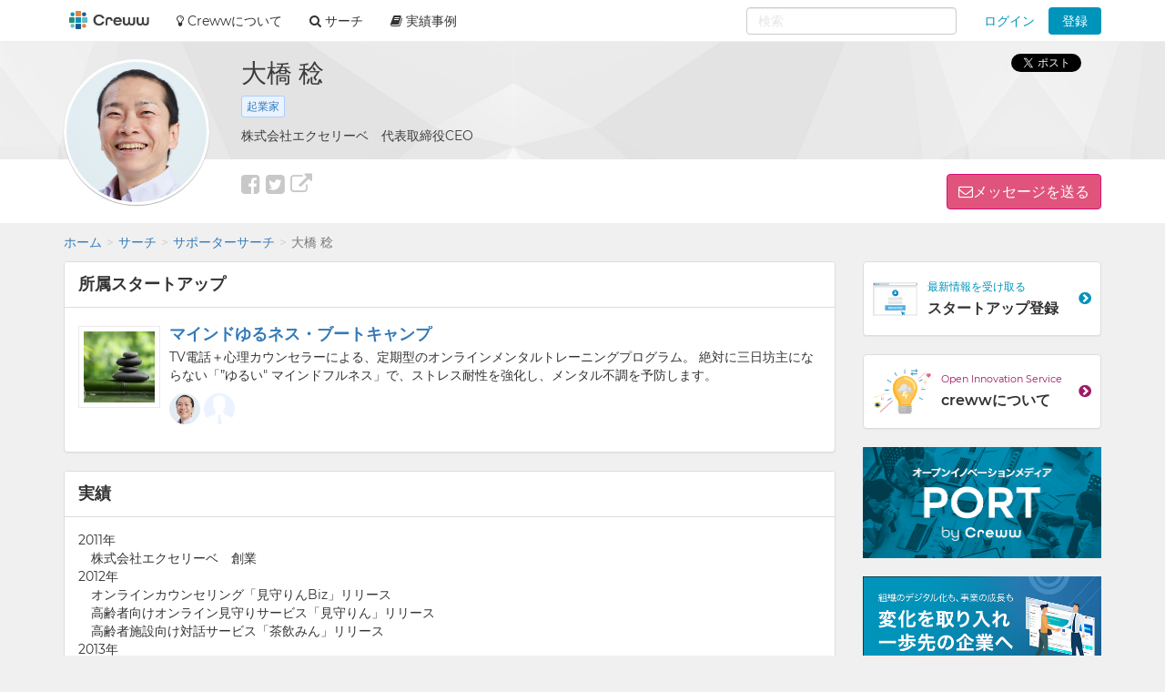

--- FILE ---
content_type: text/html; charset=utf-8
request_url: https://creww.me/ja/account/minoru_ohashi
body_size: 33285
content:
<!DOCTYPE html>
<html lang='ja'>
<head>
<meta charset='utf-8'>
<meta content='IE=edge' http-equiv='X-UA-Compatible'>
<meta content='width=device-width, initial-scale=1, maximum-scale=1' name='viewport'>
<meta content='creww.me' name='application-name'>
<meta content='985daf3e8946a19f-15f9b55eb65b8855-ga553c119ca8fef50-8' name='google-translate-customization'>
<meta content='xtv26eflg5agrrmfry0igo19t6pxg70-yodedd17cdnf1qs96juon9orylhpo2g0j-9w8fqr-p2x323u3iuf0jcwm6deiiq4s8v44mjqe76pd6wqak92ov15qjsskb28' name='norton-safeweb-site-verification'>
<title>大橋 稔 - 起業家 | オープンイノベーション creww（クルー）</title>
<meta name="description" content="大橋 稔（起業家）のページです。株式会社エクセリーベ　代表取締役CEO">
<meta name="keywords" content="creww,クルー,大橋 稔,起業家">
<link rel="canonical" href="https://creww.me/ja/account/minoru_ohashi">
<link rel="alternate" href="https://creww.me/ja/account/minoru_ohashi" hreflang="ja">
<link rel="alternate" href="https://creww.me/en/account/minoru_ohashi" hreflang="en">
<meta property="fb:app_id" content="215400945220024">
<meta property="og:image" content="https://da7udebijaype.cloudfront.net/uploads/accounts/logos/1d6433e0-2d77-431d-8110-efcae72f6cad.jpeg?=1746768456">
<meta property="og:title" content="大橋 稔 - 起業家">
<meta property="og:description" content="大橋 稔（起業家）のページです。株式会社エクセリーベ　代表取締役CEO">
<meta property="og:type" content="profile">
<meta property="og:site_name" content="オープンイノベーション creww（クルー）">
<meta property="og:url" content="https://creww.me/ja/account/minoru_ohashi">
<link href='/assets/favicon/favicon-fa73fe1f391f4d59fffef5c4bfb862c91f2c777558c23740095655706bbfccee.ico' rel='shortcut icon'>
<link href='/assets/favicon/favicon-fa73fe1f391f4d59fffef5c4bfb862c91f2c777558c23740095655706bbfccee.ico' rel='icon' type='image/x-icon'>
<link href='/assets/favicon/apple-touch-icon-6fe6f40610fed3117a112c0be1156255f3c8c434d0fe094ca9f0f0406f930e4e.png' rel='apple-touch-icon-precomposed'>
<link href='/assets/favicon/android-chrome-256x256-1f63743cd82f5212491568f9f062c68e830f6a39faef3a1d381527a333cdf3cd.png' rel='icon' type='image/png'>
<meta name='msapplication-TileColor'>
<meta name='theme-color'>
<link rel="stylesheet" media="screen" href="https://stackpath.bootstrapcdn.com/font-awesome/4.7.0/css/font-awesome.min.css" />
<link rel="stylesheet" media="screen" href="/assets/application-8b8ff5595d467e793702bb4a3b62c2a54a138c98f1bae06cb8e5866456b68a22.css" />
<script>
//<![CDATA[
window.gon={};
//]]>
</script>
<script>
//<![CDATA[
window.ga = window.ga||function(){(ga.q=ga.q||[]).push(arguments)};ga.l=+new Date;
window.global = {};
window.global.exclude = false;
window.global.account_default_logo_image = "https://creww.me/assets/placeholders/account-17b619ebe9d134122cd13d5a6b86763ad4fd954ecff09583cfe28e45f82ddc1c.png";
window.global.startup_default_logo_image = "https://creww.me/assets/placeholders/startup-396cc98459be24d2da8388dda6f318e6fa6f7fdf9eebc7bc8ee1404d5bc98219.png";
window.global.company_default_logo_image = "https://creww.me/assets/placeholders/company-81fdf4d8ae31bfcdddee839f036e260143557922b43591218e98f5087739c4d6.png";
window.global.message_read_api = "/ja/messages/:slug/read";
window.global.message_notification_api = "/ja/notification/unread_messages";
window.global.ga_property = "UA-34242487-1";
window.global.is_original_organizer = "true";
window.global.is_production = true;
window.global.is_account_signed_in = false;
window.global.facebook_app_id = "";

//]]>
</script><script>
//<![CDATA[
window.global.facebook_id = "1131416230205845";

//]]>
</script><link rel="stylesheet" media="screen" href="/packs/front-38a08c8ab08bf834529a5850a92be7ba.css" />
<script src="/packs/front-a2c445ddebb08beedd95.js"></script>
<script src="/assets/application-5fe8a39d57b99adad57cdbcf25e493d7f1c62e491a783f20a87f9974e037b910.js"></script>
<noscript>
<img height='1' src='https://www.facebook.com/tr?id=1131416230205845&amp;ev=PageView&amp;noscript=1' style='display:none' width='1'>
</noscript>
<script>
  <!-- Google Tag Manager -->
  (function(w,d,s,l,i){w[l]=w[l]||[];w[l].push({'gtm.start':
  new Date().getTime(),event:'gtm.js'});var f=d.getElementsByTagName(s)[0],
  j=d.createElement(s),dl=l!='dataLayer'?'&l='+l:'';j.async=true;j.src=
  'https://www.googletagmanager.com/gtm.js?id='+i+dl;f.parentNode.insertBefore(j,f);
  })(window,document,'script','dataLayer','GTM-56HMCZ');
  <!-- End Google Tag Manager -->
</script>
<meta name="csrf-param" content="authenticity_token" />
<meta name="csrf-token" content="yz4ikz6gl3cZw82hPyrJefyv2VxZd0PPPv9HekjvGQk33CpYPvrVm9AGpHuTgn7_fs7OS91YgME6zYDAk02YJw" />


</head>

<body class='landing profile_page creww_me theme-color-lightblue accounts accounts-show '>


<div class='___login-require-cdpxxx modal fade' id='login-require'>
<div class='modal-dialog'>
<div class='modal-content'>
<div class='modal-body'>
<h4 class='text-center'>ログイン</h4>
<div class='text-center mt10'>
<div class='form-group'>
<a class="btn btn-fb btn-lg btn-block" href="/join/auth/facebook?locale=ja&amp;origin=%2Fja%2Faccount%2Fminoru_ohashi"><i class='fa fa-facebook'></i>
Facebookでログイン
</a></div>
<div class='form-group'>
<a class="btn btn-tw btn-lg btn-block" href="/join/auth/twitter?locale=ja&amp;origin=%2Fja%2Faccount%2Fminoru_ohashi"><i class='fa fa-twitter'></i>
twitterでログイン
</a></div>
<div class='labeled-divider'>
またはメールアドレスでログイン
</div>
<form class="new_account" id="new_account" role="form" action="/ja/login" accept-charset="UTF-8" method="post"><input name="utf8" type="hidden" value="&#x2713;" /><input type="hidden" name="authenticity_token" value="eBmxOyAo_leBnqlvH0tEq0XmC-DOJ1DhlbTNL4fIiNWB1bcH6SPo81UMaXEI4sENbeGpfIzFRNpUA5A_qyD2ow" /><input type="hidden" name="redir" id="redir" value="/ja/account/minoru_ohashi" />
<div class='form-group'>
<input autofocus="autofocus" class="form-control input-lg" placeholder="メールアドレス" type="email" value="" name="account[email]" id="account_email" />
</div>
<div class='form-group'>
<input autocomplete="off" class="form-control input-lg" placeholder="パスワード" type="password" name="account[password]" id="account_password" />
<input value="1" type="hidden" name="account[remember_me]" id="account_remember_me" />
</div>
<div class='form-group text-left'>
<button name="button" type="submit" class="btn btn-primary btn-block btn-lg">ログイン
</button></div>
</form><div class='text-center'>
<ul class='list-unstyled'>
<li>
<a href="/ja/join/password/new"><i class='fa fa-chevron-circle-right'></i>
パスワードを忘れた方はこちら
</a></li>
<li>
<a href="/ja/join/sign_up?redir=%2Fja%2Faccount%2Fminoru_ohashi"><i class='fa fa-chevron-circle-right'></i>
crewwアカウント登録はこちら
</a></li>
</ul>
</div>
</div>
</div>
</div>
</div>
</div>


<nav class='navbar navbar-default navbar-fixed-top ___navbar-cdpxxx' role='navigation'>
<div class='container'>
<div class='navbar-header'>
<a class="navbar-brand" href="https://creww.me/ja"><img alt="オープンイノベーション creww" class="logo" src="/assets/placeholders/creww_logo-834e526ea8457302a1c2d8a04e515e3946ed05bfa3c7e6604444ef4d298ff8c3.png" /></a>
<button aria-controls='navbar-mobile' aria-expanded='false' class='navbar-toggle collapsed' data-canvas='body' data-target='#navbar-mobile' data-toggle='offcanvas' type='button'>
<span class='sr-only'>Toggle navigation</span>
<span class='icon-bar'></span>
<span class='icon-bar'></span>
<span class='icon-bar'></span>
</button>
<div class='visible-xs-block visible-sm-block'>
<ul class='nav navbar-nav navbar-right' id='notify-bar-mobile'>
<li><a class="btn-login js-ga" data-ga-label="notify-bar-login2" href="https://creww.me/ja/login">ログイン</a></li>
<li><a class="btn btn-default btn-creww js-ga" data-ga-label="notify-bar-register2" href="/ja/join/sign_up?redir=https%3A%2F%2Fcreww.me%2Fja%2Faccount%2Fminoru_ohashi">登録</a></li>
</ul>

</div>
</div>
<div class='navmenu navmenu-default navmenu-fixed-right offcanvas canvas-slid' id='navbar-mobile'>
<div class='visible-xs-block visible-sm-block'>
<h5>メニュー</h5>
<ul class='nav navbar-nav'>
<li class=''>
<a href="/ja/search"><i class='fa fa-search'></i>
サーチ
</a></li>
<li>
<a href='https://port.creww.me/tag/%e5%ae%9f%e7%b8%be%e4%ba%8b%e4%be%8b' target='_brank'>
<i class='fa fa-book'></i>
実績事例
</a>
</li>
</ul>

</div>
</div>
<div id='navbar'>
<div class='visible-md-block visible-lg-block'>
<ul class='nav navbar-nav'>
<li>
<a href='https://creww.me/' target='_blank'>
<i class='fa fa-lightbulb-o'></i>
Crewwについて
</a>
</li>
<li class='dropdown dropdown-hover'>
<a class='dropdown-toggle' data-toggle='dropdown' href='https://creww.me/ja/search' role='button'>
<i class='fa fa-search'></i>
サーチ
</a>
<ul class='dropdown-menu' role='menu'>
<li class=''>
<a href='https://creww.me/ja/search'>サーチトップ</a>
</li>
<li class='divider'></li>
<li class=''>
<a href='https://creww.me/ja/search/startup'>スタートアップサーチ</a>
</li>
<li class='divider'></li>
<li class=''>
<a href='https://creww.me/ja/search/supporter'>サポーターサーチ</a>
</li>
</ul>
<li>
<a href='https://port.creww.me/tag/%e5%ae%9f%e7%b8%be%e4%ba%8b%e4%be%8b' target='_brank'>
<i class='fa fa-book'></i>
実績事例
</a>
</li>
</li>
</ul>
<ul class='nav navbar-nav navbar-right' id='notify-bar'>
<li class='dropdown'>
<a class="dropdown-toggle btn-login" data-toggle="dropdown" aria-expanded="false" href="#">ログイン</a>
<ul class='login-box dropdown-menu' role='menu'>
<li>
<div class='link-btn'>
<a rel="nofollow" class="btn btn-block bg-facebook js-ga" data-ga-label="notify-bar-facebook" href="/join/auth/facebook?locale=ja"><i class='fa fa-facebook'></i>
Facebookでログイン
</a></div>
</li>
<li>
<div class='link-btn'>
<a rel="nofollow" class="btn btn-block bg-twitter js-ga" data-ga-label="notify-bar-twitter" href="/join/auth/twitter?locale=ja"><i class='fa fa-twitter'></i>
twitterでログイン
</a></div>
</li>
<li>
<div class='link-btn'>
<a rel="nofollow" class="btn btn-block bg-google js-ga" data-ga-label="notify-bar-google" href="/join/auth/google_oauth2?locale=ja"><i class='fa fa-google'></i>
Googleでログイン
</a></div>
</li>
<li class='divider mb10'></li>
<form class="js-ga" id="new_account" role="form" data-ga-label="notify-bar-login1" action="https://creww.me/ja/login" accept-charset="UTF-8" method="post"><input name="utf8" type="hidden" value="&#x2713;" /><input type="hidden" name="authenticity_token" value="NtowTNRQ_EwEQmv8OGrHrhJjvXE1a8ED4O7ox7LOzPbPFjZwHVvq6NDQq-Ivw0IIOmQf7XeJ1TghWbXXniaygA" /><li>
<input type="hidden" name="redir" id="redir" value="https://creww.me/ja/account/minoru_ohashi" />
<div class='form-group'>
<input autofocus="autofocus" class="form-control input-lg" placeholder="メールアドレス" type="email" value="" name="account[email]" id="account_email" />
</div>
</li>
<li>
<div class='form-group'>
<input autocomplete="off" class="form-control input-lg" placeholder="パスワード" type="password" name="account[password]" id="account_password" />
<input value="1" type="hidden" name="account[remember_me]" id="account_remember_me" />
</div>
</li>
<li>
<button name="button" type="submit" class="btn btn-primary btn-block btn-lg">ログイン
</button></li>
<li>
<ul class='list-unstyled mt10'>
<li>
<a href="https://creww.me/ja/join/password/new"><i class='fa fa-chevron-circle-right'></i>
パスワードを忘れた方はこちら
</a></li>
<li>
<a class="js-ga" data-ga-label="notify-bar-register1" href="https://creww.me/ja/join/sign_up?redir=https%3A%2F%2Fcreww.me%2Fja%2Faccount%2Fminoru_ohashi"><i class='fa fa-chevron-circle-right'></i>
crewwアカウント登録はこちら
</a></li>
</ul>
</li>
</form></ul>
</li>
<li><a class="btn btn-creww btn-sm js-ga" data-ga-label="notify-bar-register2" href="https://creww.me/ja/join/sign_up?redir=https%3A%2F%2Fcreww.me%2Fja%2Faccount%2Fminoru_ohashi">登録</a></li>
</ul>

<form class='navbar-form navbar-right' role='search'>
<div id="nav-search-form" data="{&quot;searchRequestUrl&quot;:&quot;/ja/search/cross_search&quot;,&quot;queryParam&quot;:&quot;term&quot;}"></div>
</form>

</div>
</div>
</div>
<!--[if lte IE 9]>
<div class='alert-header'>
<div class='container'>
<div class='row'>
<div class='col-sm-12 col-xs-12'>
<div class='alert-items'>Internet Explorer 9以下はサポートしておりません。最新のバージョンにアップデートしてからサイトにアクセスしてください。</div>
</div>
</div>
</div>
</div>
<![endif]-->

</nav>

<div class='headline'>
<div class='container'>
<div class='headline-container'>
<div class='row'>
<div class='col-md-2 col-sm-3 col-xs-12 header-logo'>
<div class='m-logo is-circle is-160px is-bordered'>
<div class='m-logo-wrap'>
<img class="m-logo-img js-account-image" alt="大橋 稔" src="https://da7udebijaype.cloudfront.net/uploads/accounts/logos/1d6433e0-2d77-431d-8110-efcae72f6cad.jpeg?=1746768456" />
</div>
</div>

</div>
<div class='col-md-10 col-sm-9 col-xs-12 header-detail'>
<div class='row'>
<div class='col-sm-12 col-xs-12 outline'>
<div>
<span class='name'>
大橋 稔
</span>
</div>
</div>
<div class='col-xs-12 profile-roles account-profile'>
<span class='m-tags-tag'>
<a href="/ja/search/supporter?tag%5B%5D=294">起業家</a>
</span>
</div>
<div class='col-xs-12 profile-intro account-profile'>
株式会社エクセリーベ　代表取締役CEO
</div>
<div class='col-xs-12 white-area'>
<div class='pull-left-desktop-tablet'>
<div class='separate-block social-icons'>
<a target="_blank" rel="nofollow noopener" href="https://www.facebook.com/exceliebe.minoru.ohashi"><i class='fa fa-facebook-square'></i>
</a><a target="_blank" rel="nofollow noopener" href="https://twitter.com/minoru_ohashi"><i class='fa fa-twitter-square'></i>
</a><a target="_blank" href="http://www.exceliebe.com"><i class='fa fa-external-link'></i>
</a></div>
</div>
<div class='pull-right-desktop-tablet'>
<div class='separate-block'>
<div class='header-message-btn'>
<a role="button" class="btn btn-sendmessage" data-toggle="modal" href="#login-require">メッセージを送る
</a></div>
</div>
</div>
</div>
</div>
</div>
</div>
<div class='social clearfix ___social-cdpxxx' data-cell='social'>
<div class='social-icom'>
<div class='fb-like' data-href='https://creww.me/ja/account/minoru_ohashi' data-layout='button' data-send='true' data-show-faces='false'></div>
</div>
<div class='social-icom'>
<a class='twitter-share-button' data-count='none' data-hashtags='creww' data-lang='ja' data-text='大橋 稔（起業家）のページです。株式会社エクセリーベ　代表取締役CEO' data-url='https://creww.me/ja/account/minoru_ohashi' href='https://twitter.com/share'>
Tweet
</a>
</div>
<div class='social-icom'>
<div class='g-plusone' data-annotation='none' data-href='https://creww.me/ja/account/minoru_ohashi' data-width='200'></div>
</div>
</div>

</div>
</div>
</div>
<div class='___login-require-cdpxxx modal fade' id='login-require'>
<div class='modal-dialog'>
<div class='modal-content'>
<div class='modal-body'>
<h4 class='text-center'>ログイン</h4>
<div class='text-center mt10'>
<div class='form-group'>
<a class="btn btn-fb btn-lg btn-block" href="/join/auth/facebook?locale=ja&amp;origin=https%3A%2F%2Fcreww.me%2Fja%2Faccount%2Fminoru_ohashi"><i class='fa fa-facebook'></i>
Facebookでログイン
</a></div>
<div class='form-group'>
<a class="btn btn-tw btn-lg btn-block" href="/join/auth/twitter?locale=ja&amp;origin=https%3A%2F%2Fcreww.me%2Fja%2Faccount%2Fminoru_ohashi"><i class='fa fa-twitter'></i>
twitterでログイン
</a></div>
<div class='labeled-divider'>
またはメールアドレスでログイン
</div>
<form class="new_account" id="new_account" role="form" action="/ja/login" accept-charset="UTF-8" method="post"><input name="utf8" type="hidden" value="&#x2713;" /><input type="hidden" name="authenticity_token" value="Ezij3JLqNFYaHknU7bSNaXW0YCIC8D4mAJz1LbtfU2fq9KXgW-Ei8s6Micr6HQjPXbPCvkASKh3BK6g9l7ctEQ" /><input type="hidden" name="redir" id="redir" value="https://creww.me/ja/account/minoru_ohashi" />
<div class='form-group'>
<input autofocus="autofocus" class="form-control input-lg" placeholder="メールアドレス" type="email" value="" name="account[email]" id="account_email" />
</div>
<div class='form-group'>
<input autocomplete="off" class="form-control input-lg" placeholder="パスワード" type="password" name="account[password]" id="account_password" />
<input value="1" type="hidden" name="account[remember_me]" id="account_remember_me" />
</div>
<div class='form-group text-left'>
<button name="button" type="submit" class="btn btn-primary btn-block btn-lg">ログイン
</button></div>
</form><div class='text-center'>
<ul class='list-unstyled'>
<li>
<a href="/ja/join/password/new"><i class='fa fa-chevron-circle-right'></i>
パスワードを忘れた方はこちら
</a></li>
<li>
<a href="/ja/join/sign_up?redir=https%3A%2F%2Fcreww.me%2Fja%2Faccount%2Fminoru_ohashi"><i class='fa fa-chevron-circle-right'></i>
crewwアカウント登録はこちら
</a></li>
</ul>
</div>
</div>
</div>
</div>
</div>
</div>


<div class='container'>
<div class='breadcrumb-wrapper '>
<div class='container paddingless'>
<ol class="breadcrumb"><li><a href="/ja">ホーム</a></li><li><a href="/ja/search">サーチ</a></li><li><a href="/ja/search/supporter">サポーターサーチ</a></li><li class="active">大橋 稔</li></ol>
</div>
</div>

<div class='row'>
<div class='col-md-9'>

<div class='panel panel-default startup-list'>
<div class='panel-heading'>
<h4>所属スタートアップ</h4>
</div>
<div class='panel-body'>
<div class='my-startup'>
<div class='media'>
<div class='media-left'>
<a class='m-logo is-90px' href='https://creww.me/ja/startup/mind_yuruness' title='マインドゆるネス・ブートキャンプ TV電話＋心理カウンセラーによる、定期型のオンラインメンタルトレーニングプログラム。
絶対に三日坊主にならない「”ゆるい&amp;quot; マインドフルネス」で、ストレス耐性を強化し、メンタル不調を予防します。'>
<div class='m-logo-wrap'>
<img class="m-logo-img  js-startup-image js-img-switch" alt="マインドゆるネス・ブートキャンプ" data-default="https://da7udebijaype.cloudfront.net/uploads/startups/logos/e296898d-6ff8-4fe3-a135-4e1f7b5d7a45.jpg?=1746768393" data-mobile="https://da7udebijaype.cloudfront.net/uploads/startups/logos/e296898d-6ff8-4fe3-a135-4e1f7b5d7a45_sm.jpg?=1746768393" src="" />
</div>
</a>

</div>
<div class='media-body'>
<h4 class='media-heading'>
<a href="/ja/startup/mind_yuruness">マインドゆるネス・ブートキャンプ</a>
</h4>
<p>TV電話＋心理カウンセラーによる、定期型のオンラインメンタルトレーニングプログラム。
絶対に三日坊主にならない「”ゆるい&quot; マインドフルネス」で、ストレス耐性を強化し、メンタル不調を予防します。</p>
<div class='is-screen-sm-gte'>
<a class='m-logo is-circle is-34px' href='https://creww.me/ja/account/minoru_ohashi' title='大橋 稔 株式会社エクセリーベ　代表取締役CEO'>
<div class='m-logo-wrap'>
<img class="m-logo-img  js-account-image js-img-switch" alt="大橋 稔" data-default="https://da7udebijaype.cloudfront.net/uploads/accounts/logos/1d6433e0-2d77-431d-8110-efcae72f6cad.jpeg?=1746768456" data-mobile="https://da7udebijaype.cloudfront.net/uploads/accounts/logos/1d6433e0-2d77-431d-8110-efcae72f6cad_sm.jpeg?=1746768456" src="" />
</div>
</a>
<a class='m-logo is-circle is-34px' href='https://creww.me/ja/account/%E5%9F%BA%E7%BE%8E%E7%94%B7-%E5%B0%8F%E6%B1%A0' title='小池 基美男 '>
<div class='m-logo-wrap'>
<img class="m-logo-img  js-account-image" alt="小池 基美男" src="https://creww.me/assets/placeholders/account-17b619ebe9d134122cd13d5a6b86763ad4fd954ecff09583cfe28e45f82ddc1c.png?=1599384497" />
</div>
</a>

</div>
<div class='is-screen-xs'>
<a class='m-logo is-circle is-34px' href='https://creww.me/ja/account/minoru_ohashi' title='大橋 稔 株式会社エクセリーベ　代表取締役CEO'>
<div class='m-logo-wrap'>
<img class="m-logo-img  js-account-image js-img-switch" alt="大橋 稔" data-default="https://da7udebijaype.cloudfront.net/uploads/accounts/logos/1d6433e0-2d77-431d-8110-efcae72f6cad.jpeg?=1746768456" data-mobile="https://da7udebijaype.cloudfront.net/uploads/accounts/logos/1d6433e0-2d77-431d-8110-efcae72f6cad_sm.jpeg?=1746768456" src="" />
</div>
</a>
<a class='m-logo is-circle is-34px' href='https://creww.me/ja/account/%E5%9F%BA%E7%BE%8E%E7%94%B7-%E5%B0%8F%E6%B1%A0' title='小池 基美男 '>
<div class='m-logo-wrap'>
<img class="m-logo-img  js-account-image" alt="小池 基美男" src="https://creww.me/assets/placeholders/account-17b619ebe9d134122cd13d5a6b86763ad4fd954ecff09583cfe28e45f82ddc1c.png?=1599384497" />
</div>
</a>

</div>
</div>
</div>
</div>
</div>
</div>



<div class='panel panel-default'>
<div class='panel-heading'>
<h4>実績</h4>
</div>
<div class='panel-body word-wrap-text'>
<p>2011年
<br>　株式会社エクセリーベ　創業
<br>2012年
<br>　オンラインカウンセリング「見守りんBiz」リリース
<br>　高齢者向けオンライン見守りサービス「見守りん」リリース
<br>　高齢者施設向け対話サービス「茶飲みん」リリース
<br>2013年
<br>　陸上自衛隊様にて、カウンセリング業務を開始
<br>2014年
<br>　高齢者向けオンライン見守りサービス「見守りん」をリニューアル
<br>2015年
<br>　大京様とのコラボレーション成立
<br>2016年
<br>　TOKAIコミュニケーションズ様とのコラボレーション成立
<br>2017年
<br>　株式会社JTBビジネストラベルソリューションズ様とのコラボレーション成立
<br>2018年
<br>　三浦市役所様での予防型オンラインメンタルケアを実施
<br>　神奈川県真鶴町様での、産前・産後ママ向けオンライントレーニングプログラムを実施
<br>　日本生命保険アクセラレーター 採択（妊産婦向けマインドフルネスサービス）
<br>2019年
<br>　タイトーアクセラレーター 採択（アプリによるマインドフルネスサービス）
<br>　ENEOSホールディングス様向け「マインドゆるネス・ブートキャンプ」を実施
<br>2022年
<br>　NTTコミュニケーションズ様向け「マインドゆるネス・ブートキャンプ」を実施</p>
</div>
</div>
<div class='panel panel-default'>
<div class='panel-heading'>
<h4>
経歴
</h4>
</div>
<div class='list-group'>
<div class='list-group-item career'>
<div class='row'>
<div class='col-md-3 col-sm-12 col-xs-12'>
<div class='career-years'>
<div class='career-year year'>
1999年
</div>
<div class='career-year between'>-</div>
<div class='career-year year'>
2012年
</div>
</div>
</div>
<div class='col-md-9 col-xs-12 col-sm-12'>
<div>
<strong>
株式会社CSKサービスウェア
</strong>
</div>
<div class='word-wrap-text'>
<p>コールセンターでの品質管理、スタッフへのコーチング・カウンセリング</p>
</div>
</div>
</div>
</div>
</div>
</div>
<div class='panel panel-default'>
<div class='panel-heading'>
<h4>
スキル
</h4>
</div>
<div class='panel-body'>
<div class='m-tags'>
<div class='m-tags-tag'>
<a href="/ja/search/supporter?tag=161">先見性</a>
</div>
<div class='m-tags-tag'>
<a href="/ja/search/supporter?tag=162">仲間集め</a>
</div>
</div>
</div>
</div>

<div class='panel panel-default'>
<div class='panel-heading'>
<h4>
業界
</h4>
</div>
<div class='panel-body'>
<div class='m-tags'>
<div class='m-tags-tag'>
<a href="/ja/search/supporter?tag=514">Healthtech（健康・ヘルスケア系）</a>
</div>
<div class='m-tags-tag'>
<a href="/ja/search/supporter?tag=81">フィットネス</a>
</div>
<div class='m-tags-tag'>
<a href="/ja/search/supporter?tag=73">健康</a>
</div>
</div>
</div>
</div>

<div id='send-message'>
<div class='panel panel-default'>
<div class='panel-heading'>
<h4>
メッセージを送る
</h4>
</div>
<div class='panel-body'>
<ul class='message-type list-inline hidden-xs'>
<li>
<input type="radio" name="msg-sample" id="msg-sample-interested" value="interested" />
<label for="msg-sample-interested">興味があります</label>
</li>
<li>
<input type="radio" name="msg-sample" id="msg-sample-consult" value="consult" />
<label for="msg-sample-consult">相談にのっていただけませんか？</label>
</li>
<li>
<input type="radio" name="msg-sample" id="msg-sample-meet" value="meet" />
<label for="msg-sample-meet">ぜひお会いしてみたいです</label>
</li>
</ul>
<div class='msg-samples hidden-xs'>
<div class='sample-message' id='interested-message'>大橋 稔さん、こんにちは。&#x000A;プロフィールを拝見させていだだき、○○の部分にとても興味を持ちました。&#x000A;もう少し詳しくお話していただくことは可能でしょうか？&#x000A;よろしくお願いします。</div>
<div class='sample-message' id='consult-message'>大橋 稔さん、こんにちは。&#x000A;私は○○のようなサービスを運営しているのですが、□□のようなことで困っています。&#x000A;プロフィールを拝見させていだだき、助言いただけたらと思いメッセージさせていただきました。&#x000A;よろしくお願いします。</div>
<div class='sample-message' id='meet-message'>大橋 稔さん、こんにちは。&#x000A;プロフィールを拝見させていだだき、○○の部分にとても興味を持ちました 。&#x000A;私も○○のようなことをしていますので、お力になれることもあるかと思います。&#x000A;一度お会いすることはできないでしょうか？&#x000A;よろしくお願いします。</div>
</div>
<div class='send-message-area'>
<div class='alert alert-danger js-message-error' role='alert' style='display: none;'>
<h4>1個のエラーがあります。</h4>
<ul>
<li>メッセージは必須項目です</li>
</ul>
</div>
<div class='compose-message js-compose-shared-message'>
<form class="js-6b4d66b6-562f-4f61-ac83-860be965a3d8" action="/ja/account/minoru_ohashi/message" accept-charset="UTF-8" method="post"><input name="utf8" type="hidden" value="&#x2713;" /><input type="hidden" name="authenticity_token" value="xdEjMjnb4h96VoDqGwnzt-AsEkytSKRWGgAS8jkj9xyxxXOYK1FIZuYLX9wl9cOkM60I5k7FrdL5GGgYqWUtbA" />
<div class='form-group text-center'>
<a role="button" class="btn btn-warning btn-caret" data-toggle="modal" href="#login-require"><i class='fa fa-envelope-o'>
メッセージを送る
</i>
</a></div>
</form>

</div>

</div>
</div>
</div>

</div>
<div class='hidden-xs'>

</div>
</div>
<div class='col-md-3 hidden-xs'>
<div class='side-column'>

<div class='panel panel-default nav-panel'>
<div class='panel-body'>
<div class='media'>
<div class='media-left media-middle hidden-md'>
<img src="/assets/home/icon_regsit_st-81c4653fe8ebe3f827fec41152bf3bb08074709c90ae733942de353eca95615b.png" />
</div>
<div class='media-body media-middle'>
<div class='title primary-blue'>
最新情報を受け取る
</div>
<div class='body'>
スタートアップ登録
</div>
</div>
<div class='media-right media-middle primary-blue'>
<i class='fa fa-chevron-circle-right'></i>
</div>
</div>
<a href="/ja/join/sign_up"></a>
</div>
</div>

<div class='panel panel-default nav-panel'>
<div class='panel-body'>
<div class='media'>
<div class='media-left media-middle hidden-md'>
<img src="/assets/home/icon_creww-79b6120ddaf9d6af4de680453f20eb1da7391f899778473e8af81742c42c8e17.png" />
</div>
<div class='media-body media-middle'>
<div class='title magenta fs11'>
Open Innovation Service
</div>
<div class='body'>
crewwについて
</div>
</div>
<div class='media-right media-middle magenta'>
<i class='fa fa-chevron-circle-right'></i>
</div>
</div>
<a target="_blank" href="https://about.creww.me/about/"></a>
</div>
</div>

<div class='img-navi'>
<a target="_blank" rel="noopener" href="https://port.creww.me/"><img class='img-banner max-width js-img-switch' data-default='https://creww.me/assets/banner/banner_port-2094ef784f63e5fc5b28ee8bb2caceb9928bd8e216f143c41ecb3470e5556235.png' data-tablet='https://creww.me/assets/banner/banner_port_mobile-8f4f37bd9afd09ffa380e314e0fc45b148819a67d478224225f2964a131dd37e.png'>
</a>
<a href='https://growth.creww.me/company' rel='noopener' target='_brank'>
<img class='img-banner max-width' src='/assets/banner/banner_crewwgrowth-d134f28bc3be90aeac54b5935c675509222003632221b9b9ed69ca89f35d4cb3.png'>
</a>

</div>
</div>

</div>
</div>
</div>


<footer class='creww ___footer-cdpxxx'>
<div class='container'>
<div class='row'>
<div class='col-md-3'>
<h5>Crewwについて</h5>
<ul class='list-group list-unstyled'>
<li>
<a href='https://creww.in/company/' target='_brank'>
<i class='fa fa-external-link'></i>
会社概要
</a>
</li>
<li class='mt5'>
<a href='https://creww.in/history/' target='_brank'>
<i class='fa fa-external-link'></i>
Crewwの沿革
</a>
</li>
<li class='mt5'>
<a href='https://creww.in/privacypolicy/' target='_blank'>
<i class='fa fa-external-link'></i>
プライバシーポリシー
</a>
</li>
<li class='mt5'>
<a href='https://creww.me/ja/sitemap' target='_blank'>
サイトマップ
</a>
</li>
<li class='mt5'>
<a href='https://creww.me/ja/about/terms' target='_blank'>
利用規約
</a>
</li>
<li class='mt5'>
<a href='https://creww.me/ja/about/specified-commercial-transactions-law' target='_blank'>
特定商取引法に基づく表記
</a>
</li>
</ul>

</div>
<div class='col-md-3'>
<h5>Crewwのサービス</h5>
<ul class='list-group list-unstyled'>
<li>
<a href='https://growth.creww.me/' target='_blank'>
<i class='fa fa-external-link'></i>
Creww Growth
</a>
</li>
<li class='mt5'>
<a href='https://port.creww.me/' target='_blank'>
<i class='fa fa-external-link'></i>
PORT by Creww
</a>
</li>
</ul>

</div>
<div class='col-md-3'>
<h5>オープンイノベーションプログラム</h5>
<ul class='list-group list-unstyled'>
<li>
<a href='https://creww.me/growth/' target='_blank'>
オープンイノベーションプログラムについて
</a>
</li>
<li class='mt5'>
<a href='https://creww.me/growth/startup/' target='_blank'>
スタートアップの方へ
</a>
</li>
<li class='mt5'>
<a href='https://creww.me/growth/accele/' target='_blank'>
事業会社の方へ
</a>
</li>
<li class='mt5'>
<a href='https://creww.me/growth/success-stories/' target='_blank'>
協業事例紹介
</a>
</li>
<li class='mt5'>
<a href='https://creww.me/growth/results/' target='_blank'>
開催企業一覧
</a>
</li>
<li class='mt5'>
<a href='https://creww.me/contact/' target='_blank'>
プログラム開催のお問い合わせ
</a>
</li>
</ul>

</div>
<div class='col-md-3'>
<h5>お役立ち情報</h5>
<ul class='list-group list-unstyled'>
<li>
<a href='https://creww.me/tips/' target='_blank'>
オープンイノベーションの基礎知識
</a>
</li>
<li class='mt5'>
<a href='https://creww.me/tips/#startup' target='_blank'>
スタートアップの基礎知識
</a>
</li>
</ul>
<h5>ヘルプ</h5>
<ul class='list-group list-unstyled'>
<li>
<a href='https://creww.notion.site/creww/Creww-3176536f448245d2bd96d768b6896366' target='_blank'>
<i class='fa fa-external-link'></i>
Creww Account
</a>
</li>
<li>
<a href='https://creww.notion.site/CrewwGrowth-3596ab2683b44c70904d2a4f4754f073' target='_blank'>
<i class='fa fa-external-link'></i>
Creww Growth
</a>
</li>
</ul>

</div>
<div class='col-md-12'>
<div class='fr'>
<small class='l-footer-copyright'>
2026
© Creww Inc.
</small>
</div>
</div>
</div>
<script type="text/javascript">
<!-- * <![CDATA[ */ -->
var google_conversion_id = 970081428;
var google_custom_params = window.google_tag_params;
var google_remarketing_only = true;
<!-- * ]]> */ -->
</script>
<script type="text/javascript" src="//www.googleadservices.com/pagead/conversion.js">
</script>
<noscript>
<div style="display:inline;">
<img height="1" width="1" style="border-style:none;" alt="" src="//googleads.g.doubleclick.net/pagead/viewthroughconversion/970081428/?value=0&amp;guid=ON&amp;script=0"/>
</div>
</noscript>

</div>
</footer>
<div class='___footer-go-top-cdpxxx clearfix js-footer-go-top' id='js-footer-go-top'>
<a class='hidden-xs' href='/ja/feedback?feedback%5Bpage_id%5D=accounts-show&amp;feedback%5Bpage_url%5D=%2Fja%2Faccount%2Fminoru_ohashi' id='l-footer-feedback' title='ご意見をお聞かせください'>
<img alt='ご意見をお聞かせください' class='hiring' src='/assets/feedback_btn_ja-d80c9074afbefde67c53d1d3e70c369117208b9a00cdd9b00a9c3bc6ba36f352.png'>
</a>
<img alt='トップペ戻る' class='go-top' id='js-footer-go-top-btn' src='/assets/go-top-3deaeb3c2771da902cafb722e8c0f803796009e1af352534c5dc6a219961ed37.png'>
</div>


<script src="/assets/page/index-7e3a2724bee07a186bbe1f6e67bcf62dd16c3beee208facd97d72a2b00f008c1.js"></script>


</body>
</html>


--- FILE ---
content_type: application/javascript
request_url: https://creww.me/packs/front-a2c445ddebb08beedd95.js
body_size: 362452
content:
!function(e){var t={};function n(r){if(t[r])return t[r].exports;var o=t[r]={i:r,l:!1,exports:{}};return e[r].call(o.exports,o,o.exports,n),o.l=!0,o.exports}n.m=e,n.c=t,n.d=function(e,t,r){n.o(e,t)||Object.defineProperty(e,t,{configurable:!1,enumerable:!0,get:r})},n.n=function(e){var t=e&&e.__esModule?function(){return e.default}:function(){return e};return n.d(t,"a",t),t},n.o=function(e,t){return Object.prototype.hasOwnProperty.call(e,t)},n.p="/packs/",n(n.s=132)}([function(e,t,n){"use strict";e.exports=n(134)},function(e,t,n){e.exports=n(145)()},function(e,t){var n=Array.isArray;e.exports=n},function(e,t,n){"use strict";Object.defineProperty(t,"__esModule",{value:!0}),t.warn=t.stripDiacritics=t.scrollIntoViewIfNeeded=t.preventInputBlur=t.pluralize=t.isShown=t.getTruncatedOptions=t.getStringLabelKey=t.getOptionLabel=t.getMenuItemId=t.getMatchBounds=t.getInputText=t.getHintText=t.getDisplayName=t.getAccessibilityStatus=t.defaultFilterBy=t.addCustomOption=void 0;var r=w(n(147)),o=w(n(148)),i=w(n(230)),a=w(n(231)),u=w(n(232)),l=w(n(236)),s=w(n(93)),c=w(n(237)),f=w(n(53)),p=w(n(95)),d=w(n(238)),h=w(n(239)),v=w(n(240)),y=w(n(241)),m=w(n(242)),g=w(n(52)),b=w(n(9));function w(e){return e&&e.__esModule?e:{default:e}}t.addCustomOption=r.default,t.defaultFilterBy=o.default,t.getAccessibilityStatus=i.default,t.getDisplayName=a.default,t.getHintText=u.default,t.getInputText=l.default,t.getMatchBounds=s.default,t.getMenuItemId=c.default,t.getOptionLabel=f.default,t.getStringLabelKey=p.default,t.getTruncatedOptions=d.default,t.isShown=h.default,t.pluralize=v.default,t.preventInputBlur=y.default,t.scrollIntoViewIfNeeded=m.default,t.stripDiacritics=g.default,t.warn=b.default},function(e,t,n){var r=n(76),o="object"==typeof self&&self&&self.Object===Object&&self,i=r||o||Function("return this")();e.exports=i},function(e,t,n){var r;!function(){"use strict";var n={}.hasOwnProperty;function o(){for(var e=[],t=0;t<arguments.length;t++){var r=arguments[t];if(r){var i=typeof r;if("string"===i||"number"===i)e.push(r);else if(Array.isArray(r)&&r.length){var a=o.apply(null,r);a&&e.push(a)}else if("object"===i)for(var u in r)n.call(r,u)&&r[u]&&e.push(u)}}return e.join(" ")}"undefined"!==typeof e&&e.exports?(o.default=o,e.exports=o):void 0===(r=function(){return o}.apply(t,[]))||(e.exports=r)}()},function(e,t,n){"use strict";!function e(){if("undefined"!==typeof __REACT_DEVTOOLS_GLOBAL_HOOK__&&"function"===typeof __REACT_DEVTOOLS_GLOBAL_HOOK__.checkDCE)try{__REACT_DEVTOOLS_GLOBAL_HOOK__.checkDCE(e)}catch(e){console.error(e)}}(),e.exports=n(135)},function(e,t){e.exports=function(e){var t=typeof e;return null!=e&&("object"==t||"function"==t)}},function(e,t){e.exports=function(e){return null!=e&&"object"==typeof e}},function(e,t,n){"use strict";Object.defineProperty(t,"__esModule",{value:!0}),t.default=function(e,t){if(!e&&-1!==t.indexOf("deprecated")){if(a[t])return;a[t]=!0}t="[react-bootstrap-typeahead] "+t;for(var n=arguments.length,r=Array(n>2?n-2:0),o=2;o<n;o++)r[o-2]=arguments[o];i.default.apply(void 0,[e,t].concat(r))},t._resetWarned=function(){a={}};var r,o=n(229),i=(r=o)&&r.__esModule?r:{default:r};var a={}},function(e,t){var n=e.exports="undefined"!=typeof window&&window.Math==Math?window:"undefined"!=typeof self&&self.Math==Math?self:Function("return this")();"number"==typeof __g&&(__g=n)},function(e,t,n){var r=n(22),o=n(143),i=n(144),a="[object Null]",u="[object Undefined]",l=r?r.toStringTag:void 0;e.exports=function(e){return null==e?void 0===e?u:a:l&&l in Object(e)?o(e):i(e)}},function(e,t,n){var r=n(160),o=n(163);e.exports=function(e,t){var n=o(e,t);return r(n)?n:void 0}},function(e,t){var n=e.exports={version:"2.5.7"};"number"==typeof __e&&(__e=n)},function(e,t){var n={}.hasOwnProperty;e.exports=function(e,t){return n.call(e,t)}},function(e,t,n){var r=n(16),o=n(35);e.exports=n(18)?function(e,t,n){return r.f(e,t,o(1,n))}:function(e,t,n){return e[t]=n,e}},function(e,t,n){var r=n(25),o=n(105),i=n(56),a=Object.defineProperty;t.f=n(18)?Object.defineProperty:function(e,t,n){if(r(e),t=i(t,!0),r(n),o)try{return a(e,t,n)}catch(e){}if("get"in n||"set"in n)throw TypeError("Accessors not supported!");return"value"in n&&(e[t]=n.value),e}},function(e,t){e.exports=function(e){return"object"===typeof e?null!==e:"function"===typeof e}},function(e,t,n){e.exports=!n(26)(function(){return 7!=Object.defineProperty({},"a",{get:function(){return 7}}).a})},function(e,t,n){var r=n(108),o=n(57);e.exports=function(e){return r(o(e))}},function(e,t,n){var r=n(60)("wks"),o=n(38),i=n(10).Symbol,a="function"==typeof i;(e.exports=function(e){return r[e]||(r[e]=a&&i[e]||(a?i:o)("Symbol."+e))}).store=r},function(e,t,n){"use strict";e.exports={BACKSPACE:8,TAB:9,RETURN:13,ESC:27,SPACE:32,LEFT:37,UP:38,RIGHT:39,DOWN:40}},function(e,t,n){var r=n(4).Symbol;e.exports=r},function(e,t,n){var r=n(27),o=1/0;e.exports=function(e){if("string"==typeof e||r(e))return e;var t=e+"";return"0"==t&&1/e==-o?"-0":t}},function(e,t,n){var r=n(10),o=n(13),i=n(104),a=n(15),u=n(14),l=function(e,t,n){var s,c,f,p=e&l.F,d=e&l.G,h=e&l.S,v=e&l.P,y=e&l.B,m=e&l.W,g=d?o:o[t]||(o[t]={}),b=g.prototype,w=d?r:h?r[t]:(r[t]||{}).prototype;for(s in d&&(n=t),n)(c=!p&&w&&void 0!==w[s])&&u(g,s)||(f=c?w[s]:n[s],g[s]=d&&"function"!=typeof w[s]?n[s]:y&&c?i(f,r):m&&w[s]==f?function(e){var t=function(t,n,r){if(this instanceof e){switch(arguments.length){case 0:return new e;case 1:return new e(t);case 2:return new e(t,n)}return new e(t,n,r)}return e.apply(this,arguments)};return t.prototype=e.prototype,t}(f):v&&"function"==typeof f?i(Function.call,f):f,v&&((g.virtual||(g.virtual={}))[s]=f,e&l.R&&b&&!b[s]&&a(b,s,f)))};l.F=1,l.G=2,l.S=4,l.P=8,l.B=16,l.W=32,l.U=64,l.R=128,e.exports=l},function(e,t,n){var r=n(17);e.exports=function(e){if(!r(e))throw TypeError(e+" is not an object!");return e}},function(e,t){e.exports=function(e){try{return!!e()}catch(e){return!0}}},function(e,t,n){var r=n(11),o=n(8),i="[object Symbol]";e.exports=function(e){return"symbol"==typeof e||o(e)&&r(e)==i}},function(e,t,n){var r=n(150),o=n(151),i=n(152),a=n(153),u=n(154);function l(e){var t=-1,n=null==e?0:e.length;for(this.clear();++t<n;){var r=e[t];this.set(r[0],r[1])}}l.prototype.clear=r,l.prototype.delete=o,l.prototype.get=i,l.prototype.has=a,l.prototype.set=u,e.exports=l},function(e,t,n){var r=n(30);e.exports=function(e,t){for(var n=e.length;n--;)if(r(e[n][0],t))return n;return-1}},function(e,t){e.exports=function(e,t){return e===t||e!==e&&t!==t}},function(e,t,n){var r=n(12)(Object,"create");e.exports=r},function(e,t,n){var r=n(172);e.exports=function(e,t){var n=e.__data__;return r(t)?n["string"==typeof t?"string":"hash"]:n.map}},function(e,t){var n=9007199254740991,r=/^(?:0|[1-9]\d*)$/;e.exports=function(e,t){var o=typeof e;return!!(t=null==t?n:t)&&("number"==o||"symbol"!=o&&r.test(e))&&e>-1&&e%1==0&&e<t}},function(e,t,n){var r=n(2),o=n(51),i=n(212),a=n(90);e.exports=function(e,t){return r(e)?e:o(e,t)?[e]:i(a(e))}},function(e,t){e.exports=function(e,t){return{enumerable:!(1&e),configurable:!(2&e),writable:!(4&e),value:t}}},function(e,t,n){var r=n(107),o=n(61);e.exports=Object.keys||function(e){return r(e,o)}},function(e,t){e.exports=!0},function(e,t){var n=0,r=Math.random();e.exports=function(e){return"Symbol(".concat(void 0===e?"":e,")_",(++n+r).toString(36))}},function(e,t){t.f={}.propertyIsEnumerable},function(e,t,n){"use strict";Object.defineProperty(t,"__esModule",{value:!0}),t.tokenContainer=t.menuItemContainer=t.asyncContainer=t.TypeaheadMenu=t.Typeahead=t.Token=t.MenuItem=t.Menu=t.Highlighter=t.AsyncTypeahead=void 0;var r=d(n(139)),o=d(n(125)),i=d(n(126)),a=d(n(68)),u=d(n(119)),l=d(n(97)),s=d(n(124)),c=d(n(75)),f=d(n(127)),p=d(n(120));function d(e){return e&&e.__esModule?e:{default:e}}t.AsyncTypeahead=r.default,t.Highlighter=o.default,t.Menu=i.default,t.MenuItem=a.default,t.Token=u.default,t.Typeahead=l.default,t.TypeaheadMenu=s.default,t.asyncContainer=c.default,t.menuItemContainer=f.default,t.tokenContainer=p.default},function(e,t){var n;n=function(){return this}();try{n=n||Function("return this")()||(0,eval)("this")}catch(e){"object"===typeof window&&(n=window)}e.exports=n},function(e,t,n){var r=n(149),o=n(8);e.exports=function e(t,n,i,a,u){return t===n||(null==t||null==n||!o(t)&&!o(n)?t!==t&&n!==n:r(t,n,i,a,e,u))}},function(e,t,n){var r=n(12)(n(4),"Map");e.exports=r},function(e,t,n){var r=n(11),o=n(7),i="[object AsyncFunction]",a="[object Function]",u="[object GeneratorFunction]",l="[object Proxy]";e.exports=function(e){if(!o(e))return!1;var t=r(e);return t==a||t==u||t==i||t==l}},function(e,t,n){var r=n(164),o=n(171),i=n(173),a=n(174),u=n(175);function l(e){var t=-1,n=null==e?0:e.length;for(this.clear();++t<n;){var r=e[t];this.set(r[0],r[1])}}l.prototype.clear=r,l.prototype.delete=o,l.prototype.get=i,l.prototype.has=a,l.prototype.set=u,e.exports=l},function(e,t,n){var r=n(190),o=n(197),i=n(49);e.exports=function(e){return i(e)?r(e):o(e)}},function(e,t,n){var r=n(192),o=n(8),i=Object.prototype,a=i.hasOwnProperty,u=i.propertyIsEnumerable,l=r(function(){return arguments}())?r:function(e){return o(e)&&a.call(e,"callee")&&!u.call(e,"callee")};e.exports=l},function(e,t){var n=9007199254740991;e.exports=function(e){return"number"==typeof e&&e>-1&&e%1==0&&e<=n}},function(e,t,n){var r=n(44),o=n(48);e.exports=function(e){return null!=e&&o(e.length)&&!r(e)}},function(e,t,n){var r=n(34),o=n(23);e.exports=function(e,t){for(var n=0,i=(t=r(t,e)).length;null!=e&&n<i;)e=e[o(t[n++])];return n&&n==i?e:void 0}},function(e,t,n){var r=n(2),o=n(27),i=/\.|\[(?:[^[\]]*|(["'])(?:(?!\1)[^\\]|\\.)*?\1)\]/,a=/^\w*$/;e.exports=function(e,t){if(r(e))return!1;var n=typeof e;return!("number"!=n&&"symbol"!=n&&"boolean"!=n&&null!=e&&!o(e))||a.test(e)||!i.test(e)||null!=t&&e in Object(t)}},function(e,t,n){"use strict";Object.defineProperty(t,"__esModule",{value:!0}),t.default=function(e){return e.replace(/[\u0300-\u036F]/g,"").replace(/[^\u0000-\u007E]/g,function(e){return o[e]||e})};for(var r=[{base:"A",letters:"A\u24b6\uff21\xc0\xc1\xc2\u1ea6\u1ea4\u1eaa\u1ea8\xc3\u0100\u0102\u1eb0\u1eae\u1eb4\u1eb2\u0226\u01e0\xc4\u01de\u1ea2\xc5\u01fa\u01cd\u0200\u0202\u1ea0\u1eac\u1eb6\u1e00\u0104\u023a\u2c6f"},{base:"AA",letters:"\ua732"},{base:"AE",letters:"\xc6\u01fc\u01e2"},{base:"AO",letters:"\ua734"},{base:"AU",letters:"\ua736"},{base:"AV",letters:"\ua738\ua73a"},{base:"AY",letters:"\ua73c"},{base:"B",letters:"B\u24b7\uff22\u1e02\u1e04\u1e06\u0243\u0182\u0181"},{base:"C",letters:"C\u24b8\uff23\u0106\u0108\u010a\u010c\xc7\u1e08\u0187\u023b\ua73e"},{base:"D",letters:"D\u24b9\uff24\u1e0a\u010e\u1e0c\u1e10\u1e12\u1e0e\u0110\u018b\u018a\u0189\ua779\xd0"},{base:"DZ",letters:"\u01f1\u01c4"},{base:"Dz",letters:"\u01f2\u01c5"},{base:"E",letters:"E\u24ba\uff25\xc8\xc9\xca\u1ec0\u1ebe\u1ec4\u1ec2\u1ebc\u0112\u1e14\u1e16\u0114\u0116\xcb\u1eba\u011a\u0204\u0206\u1eb8\u1ec6\u0228\u1e1c\u0118\u1e18\u1e1a\u0190\u018e"},{base:"F",letters:"F\u24bb\uff26\u1e1e\u0191\ua77b"},{base:"G",letters:"G\u24bc\uff27\u01f4\u011c\u1e20\u011e\u0120\u01e6\u0122\u01e4\u0193\ua7a0\ua77d\ua77e"},{base:"H",letters:"H\u24bd\uff28\u0124\u1e22\u1e26\u021e\u1e24\u1e28\u1e2a\u0126\u2c67\u2c75\ua78d"},{base:"I",letters:"I\u24be\uff29\xcc\xcd\xce\u0128\u012a\u012c\u0130\xcf\u1e2e\u1ec8\u01cf\u0208\u020a\u1eca\u012e\u1e2c\u0197"},{base:"J",letters:"J\u24bf\uff2a\u0134\u0248"},{base:"K",letters:"K\u24c0\uff2b\u1e30\u01e8\u1e32\u0136\u1e34\u0198\u2c69\ua740\ua742\ua744\ua7a2"},{base:"L",letters:"L\u24c1\uff2c\u013f\u0139\u013d\u1e36\u1e38\u013b\u1e3c\u1e3a\u0141\u023d\u2c62\u2c60\ua748\ua746\ua780"},{base:"LJ",letters:"\u01c7"},{base:"Lj",letters:"\u01c8"},{base:"M",letters:"M\u24c2\uff2d\u1e3e\u1e40\u1e42\u2c6e\u019c"},{base:"N",letters:"N\u24c3\uff2e\u01f8\u0143\xd1\u1e44\u0147\u1e46\u0145\u1e4a\u1e48\u0220\u019d\ua790\ua7a4"},{base:"NJ",letters:"\u01ca"},{base:"Nj",letters:"\u01cb"},{base:"O",letters:"O\u24c4\uff2f\xd2\xd3\xd4\u1ed2\u1ed0\u1ed6\u1ed4\xd5\u1e4c\u022c\u1e4e\u014c\u1e50\u1e52\u014e\u022e\u0230\xd6\u022a\u1ece\u0150\u01d1\u020c\u020e\u01a0\u1edc\u1eda\u1ee0\u1ede\u1ee2\u1ecc\u1ed8\u01ea\u01ec\xd8\u01fe\u0186\u019f\ua74a\ua74c"},{base:"OI",letters:"\u01a2"},{base:"OO",letters:"\ua74e"},{base:"OU",letters:"\u0222"},{base:"OE",letters:"\x8c\u0152"},{base:"oe",letters:"\x9c\u0153"},{base:"P",letters:"P\u24c5\uff30\u1e54\u1e56\u01a4\u2c63\ua750\ua752\ua754"},{base:"Q",letters:"Q\u24c6\uff31\ua756\ua758\u024a"},{base:"R",letters:"R\u24c7\uff32\u0154\u1e58\u0158\u0210\u0212\u1e5a\u1e5c\u0156\u1e5e\u024c\u2c64\ua75a\ua7a6\ua782"},{base:"S",letters:"S\u24c8\uff33\u1e9e\u015a\u1e64\u015c\u1e60\u0160\u1e66\u1e62\u1e68\u0218\u015e\u2c7e\ua7a8\ua784"},{base:"T",letters:"T\u24c9\uff34\u1e6a\u0164\u1e6c\u021a\u0162\u1e70\u1e6e\u0166\u01ac\u01ae\u023e\ua786"},{base:"TZ",letters:"\ua728"},{base:"U",letters:"U\u24ca\uff35\xd9\xda\xdb\u0168\u1e78\u016a\u1e7a\u016c\xdc\u01db\u01d7\u01d5\u01d9\u1ee6\u016e\u0170\u01d3\u0214\u0216\u01af\u1eea\u1ee8\u1eee\u1eec\u1ef0\u1ee4\u1e72\u0172\u1e76\u1e74\u0244"},{base:"V",letters:"V\u24cb\uff36\u1e7c\u1e7e\u01b2\ua75e\u0245"},{base:"VY",letters:"\ua760"},{base:"W",letters:"W\u24cc\uff37\u1e80\u1e82\u0174\u1e86\u1e84\u1e88\u2c72"},{base:"X",letters:"X\u24cd\uff38\u1e8a\u1e8c"},{base:"Y",letters:"Y\u24ce\uff39\u1ef2\xdd\u0176\u1ef8\u0232\u1e8e\u0178\u1ef6\u1ef4\u01b3\u024e\u1efe"},{base:"Z",letters:"Z\u24cf\uff3a\u0179\u1e90\u017b\u017d\u1e92\u1e94\u01b5\u0224\u2c7f\u2c6b\ua762"},{base:"a",letters:"a\u24d0\uff41\u1e9a\xe0\xe1\xe2\u1ea7\u1ea5\u1eab\u1ea9\xe3\u0101\u0103\u1eb1\u1eaf\u1eb5\u1eb3\u0227\u01e1\xe4\u01df\u1ea3\xe5\u01fb\u01ce\u0201\u0203\u1ea1\u1ead\u1eb7\u1e01\u0105\u2c65\u0250"},{base:"aa",letters:"\ua733"},{base:"ae",letters:"\xe6\u01fd\u01e3"},{base:"ao",letters:"\ua735"},{base:"au",letters:"\ua737"},{base:"av",letters:"\ua739\ua73b"},{base:"ay",letters:"\ua73d"},{base:"b",letters:"b\u24d1\uff42\u1e03\u1e05\u1e07\u0180\u0183\u0253"},{base:"c",letters:"c\u24d2\uff43\u0107\u0109\u010b\u010d\xe7\u1e09\u0188\u023c\ua73f\u2184"},{base:"d",letters:"d\u24d3\uff44\u1e0b\u010f\u1e0d\u1e11\u1e13\u1e0f\u0111\u018c\u0256\u0257\ua77a"},{base:"dz",letters:"\u01f3\u01c6"},{base:"e",letters:"e\u24d4\uff45\xe8\xe9\xea\u1ec1\u1ebf\u1ec5\u1ec3\u1ebd\u0113\u1e15\u1e17\u0115\u0117\xeb\u1ebb\u011b\u0205\u0207\u1eb9\u1ec7\u0229\u1e1d\u0119\u1e19\u1e1b\u0247\u025b\u01dd"},{base:"f",letters:"f\u24d5\uff46\u1e1f\u0192\ua77c"},{base:"g",letters:"g\u24d6\uff47\u01f5\u011d\u1e21\u011f\u0121\u01e7\u0123\u01e5\u0260\ua7a1\u1d79\ua77f"},{base:"h",letters:"h\u24d7\uff48\u0125\u1e23\u1e27\u021f\u1e25\u1e29\u1e2b\u1e96\u0127\u2c68\u2c76\u0265"},{base:"hv",letters:"\u0195"},{base:"i",letters:"i\u24d8\uff49\xec\xed\xee\u0129\u012b\u012d\xef\u1e2f\u1ec9\u01d0\u0209\u020b\u1ecb\u012f\u1e2d\u0268\u0131"},{base:"j",letters:"j\u24d9\uff4a\u0135\u01f0\u0249"},{base:"k",letters:"k\u24da\uff4b\u1e31\u01e9\u1e33\u0137\u1e35\u0199\u2c6a\ua741\ua743\ua745\ua7a3"},{base:"l",letters:"l\u24db\uff4c\u0140\u013a\u013e\u1e37\u1e39\u013c\u1e3d\u1e3b\u017f\u0142\u019a\u026b\u2c61\ua749\ua781\ua747"},{base:"lj",letters:"\u01c9"},{base:"m",letters:"m\u24dc\uff4d\u1e3f\u1e41\u1e43\u0271\u026f"},{base:"n",letters:"n\u24dd\uff4e\u01f9\u0144\xf1\u1e45\u0148\u1e47\u0146\u1e4b\u1e49\u019e\u0272\u0149\ua791\ua7a5"},{base:"nj",letters:"\u01cc"},{base:"o",letters:"o\u24de\uff4f\xf2\xf3\xf4\u1ed3\u1ed1\u1ed7\u1ed5\xf5\u1e4d\u022d\u1e4f\u014d\u1e51\u1e53\u014f\u022f\u0231\xf6\u022b\u1ecf\u0151\u01d2\u020d\u020f\u01a1\u1edd\u1edb\u1ee1\u1edf\u1ee3\u1ecd\u1ed9\u01eb\u01ed\xf8\u01ff\u0254\ua74b\ua74d\u0275"},{base:"oi",letters:"\u01a3"},{base:"ou",letters:"\u0223"},{base:"oo",letters:"\ua74f"},{base:"p",letters:"p\u24df\uff50\u1e55\u1e57\u01a5\u1d7d\ua751\ua753\ua755"},{base:"q",letters:"q\u24e0\uff51\u024b\ua757\ua759"},{base:"r",letters:"r\u24e1\uff52\u0155\u1e59\u0159\u0211\u0213\u1e5b\u1e5d\u0157\u1e5f\u024d\u027d\ua75b\ua7a7\ua783"},{base:"s",letters:"s\u24e2\uff53\xdf\u015b\u1e65\u015d\u1e61\u0161\u1e67\u1e63\u1e69\u0219\u015f\u023f\ua7a9\ua785\u1e9b"},{base:"t",letters:"t\u24e3\uff54\u1e6b\u1e97\u0165\u1e6d\u021b\u0163\u1e71\u1e6f\u0167\u01ad\u0288\u2c66\ua787"},{base:"tz",letters:"\ua729"},{base:"u",letters:"u\u24e4\uff55\xf9\xfa\xfb\u0169\u1e79\u016b\u1e7b\u016d\xfc\u01dc\u01d8\u01d6\u01da\u1ee7\u016f\u0171\u01d4\u0215\u0217\u01b0\u1eeb\u1ee9\u1eef\u1eed\u1ef1\u1ee5\u1e73\u0173\u1e77\u1e75\u0289"},{base:"v",letters:"v\u24e5\uff56\u1e7d\u1e7f\u028b\ua75f\u028c"},{base:"vy",letters:"\ua761"},{base:"w",letters:"w\u24e6\uff57\u1e81\u1e83\u0175\u1e87\u1e85\u1e98\u1e89\u2c73"},{base:"x",letters:"x\u24e7\uff58\u1e8b\u1e8d"},{base:"y",letters:"y\u24e8\uff59\u1ef3\xfd\u0177\u1ef9\u0233\u1e8f\xff\u1ef7\u1e99\u1ef5\u01b4\u024f\u1eff"},{base:"z",letters:"z\u24e9\uff5a\u017a\u1e91\u017c\u017e\u1e93\u1e95\u01b6\u0225\u0240\u2c6c\ua763"}],o={},i=0;i<r.length;i++)for(var a=r[i].letters,u=0;u<a.length;u++)o[a[u]]=r[i].base},function(e,t,n){"use strict";Object.defineProperty(t,"__esModule",{value:!0});var r=a(n(234)),o=a(n(94)),i=a(n(95));function a(e){return e&&e.__esModule?e:{default:e}}t.default=function(e,t){if(e.paginationOption||e.customOption)return e[(0,i.default)(t)];var n=void 0;return"string"===typeof e&&(n=e),"function"===typeof t?n=t(e):"string"===typeof t&&(0,o.default)(e)&&(n=e[t]),"string"!==typeof n&&(0,r.default)(!1),n}},function(e,t){e.exports=function(e){return e&&e.length?e[0]:void 0}},function(e,t,n){"use strict";Object.defineProperty(t,"__esModule",{value:!0});var r="function"===typeof Symbol&&"symbol"===typeof Symbol.iterator?function(e){return typeof e}:function(e){return e&&"function"===typeof Symbol&&e.constructor===Symbol&&e!==Symbol.prototype?"symbol":typeof e},o=a(n(0)),i=a(n(260));function a(e){return e&&e.__esModule?e:{default:e}}t.default=(0,i.default)(function(e,t,n,i,a){var u=e[t],l="undefined"===typeof u?"undefined":r(u);return o.default.isValidElement(u)?new Error("Invalid "+i+" `"+a+"` of type ReactElement supplied to `"+n+"`, expected a ReactComponent or a DOMElement. You can usually obtain a ReactComponent or DOMElement from a ReactElement by attaching a ref to it."):"object"===l&&"function"===typeof u.render||1===u.nodeType?null:new Error("Invalid "+i+" `"+a+"` of value `"+u+"` supplied to `"+n+"`, expected a ReactComponent or a DOMElement.")}),e.exports=t.default},function(e,t,n){var r=n(17);e.exports=function(e,t){if(!r(e))return e;var n,o;if(t&&"function"==typeof(n=e.toString)&&!r(o=n.call(e)))return o;if("function"==typeof(n=e.valueOf)&&!r(o=n.call(e)))return o;if(!t&&"function"==typeof(n=e.toString)&&!r(o=n.call(e)))return o;throw TypeError("Can't convert object to primitive value")}},function(e,t){e.exports=function(e){if(void 0==e)throw TypeError("Can't call method on  "+e);return e}},function(e,t){var n=Math.ceil,r=Math.floor;e.exports=function(e){return isNaN(e=+e)?0:(e>0?r:n)(e)}},function(e,t,n){var r=n(60)("keys"),o=n(38);e.exports=function(e){return r[e]||(r[e]=o(e))}},function(e,t,n){var r=n(13),o=n(10),i=o["__core-js_shared__"]||(o["__core-js_shared__"]={});(e.exports=function(e,t){return i[e]||(i[e]=void 0!==t?t:{})})("versions",[]).push({version:r.version,mode:n(37)?"pure":"global",copyright:"\xa9 2018 Denis Pushkarev (zloirock.ru)"})},function(e,t){e.exports="constructor,hasOwnProperty,isPrototypeOf,propertyIsEnumerable,toLocaleString,toString,valueOf".split(",")},function(e,t){t.f=Object.getOwnPropertySymbols},function(e,t){e.exports={}},function(e,t,n){var r=n(25),o=n(278),i=n(61),a=n(59)("IE_PROTO"),u=function(){},l=function(){var e,t=n(106)("iframe"),r=i.length;for(t.style.display="none",n(279).appendChild(t),t.src="javascript:",(e=t.contentWindow.document).open(),e.write("<script>document.F=Object<\/script>"),e.close(),l=e.F;r--;)delete l.prototype[i[r]];return l()};e.exports=Object.create||function(e,t){var n;return null!==e?(u.prototype=r(e),n=new u,u.prototype=null,n[a]=e):n=l(),void 0===t?n:o(n,t)}},function(e,t,n){var r=n(16).f,o=n(14),i=n(20)("toStringTag");e.exports=function(e,t,n){e&&!o(e=n?e:e.prototype,i)&&r(e,i,{configurable:!0,value:t})}},function(e,t,n){t.f=n(20)},function(e,t,n){var r=n(10),o=n(13),i=n(37),a=n(66),u=n(16).f;e.exports=function(e){var t=o.Symbol||(o.Symbol=i?{}:r.Symbol||{});"_"==e.charAt(0)||e in t||u(t,e,{value:a.f(e)})}},function(e,t,n){"use strict";Object.defineProperty(t,"__esModule",{value:!0}),t.BaseMenuItem=void 0;var r=Object.assign||function(e){for(var t=1;t<arguments.length;t++){var n=arguments[t];for(var r in n)Object.prototype.hasOwnProperty.call(n,r)&&(e[r]=n[r])}return e},o=function(){function e(e,t){for(var n=0;n<t.length;n++){var r=t[n];r.enumerable=r.enumerable||!1,r.configurable=!0,"value"in r&&(r.writable=!0),Object.defineProperty(e,r.key,r)}}return function(t,n,r){return n&&e(t.prototype,n),r&&e(t,r),t}}(),i=s(n(5)),a=s(n(69)),u=s(n(0)),l=s(n(127));function s(e){return e&&e.__esModule?e:{default:e}}function c(e,t){if(!e)throw new ReferenceError("this hasn't been initialised - super() hasn't been called");return!t||"object"!==typeof t&&"function"!==typeof t?e:t}var f=function(e){function t(){var e,n,r;!function(e,t){if(!(e instanceof t))throw new TypeError("Cannot call a class as a function")}(this,t);for(var o=arguments.length,i=Array(o),a=0;a<o;a++)i[a]=arguments[a];return n=r=c(this,(e=t.__proto__||Object.getPrototypeOf(t)).call.apply(e,[this].concat(i))),r._handleClick=function(e){var t=r.props,n=t.disabled,o=t.onClick;e.preventDefault(),!n&&o(e)},c(r,n)}return function(e,t){if("function"!==typeof t&&null!==t)throw new TypeError("Super expression must either be null or a function, not "+typeof t);e.prototype=Object.create(t&&t.prototype,{constructor:{value:e,enumerable:!1,writable:!0,configurable:!0}}),t&&(Object.setPrototypeOf?Object.setPrototypeOf(e,t):e.__proto__=t)}(t,u.default.Component),o(t,[{key:"render",value:function(){var e=this.props,t=e.active,n=e.children,o=e.className,a=e.disabled,l=(e.onClick,e.onMouseDown),s=function(e,t){var n={};for(var r in e)t.indexOf(r)>=0||Object.prototype.hasOwnProperty.call(e,r)&&(n[r]=e[r]);return n}(e,["active","children","className","disabled","onClick","onMouseDown"]),c={active:t,disabled:a};return u.default.createElement("li",r({},s,{className:(0,i.default)(c,o)}),u.default.createElement("a",{className:(0,i.default)("dropdown-item",c),href:"#",onClick:this._handleClick,onMouseDown:l},n))}}]),t}();f.defaultProps={onClick:a.default},t.BaseMenuItem=f,t.default=(0,l.default)(f)},function(e,t){e.exports=function(){}},function(e,t,n){var r=n(128),o=n(71);function i(e,t){this.__wrapped__=e,this.__actions__=[],this.__chain__=!!t,this.__index__=0,this.__values__=void 0}i.prototype=r(o.prototype),i.prototype.constructor=i,e.exports=i},function(e,t){e.exports=function(){}},function(e,t,n){var r=n(128),o=n(71),i=4294967295;function a(e){this.__wrapped__=e,this.__actions__=[],this.__dir__=1,this.__filtered__=!1,this.__iteratees__=[],this.__takeCount__=i,this.__views__=[]}a.prototype=r(o.prototype),a.prototype.constructor=a,e.exports=a},function(e,t,n){"use strict";var r=Object.getOwnPropertySymbols,o=Object.prototype.hasOwnProperty,i=Object.prototype.propertyIsEnumerable;e.exports=function(){try{if(!Object.assign)return!1;var e=new String("abc");if(e[5]="de","5"===Object.getOwnPropertyNames(e)[0])return!1;for(var t={},n=0;n<10;n++)t["_"+String.fromCharCode(n)]=n;if("0123456789"!==Object.getOwnPropertyNames(t).map(function(e){return t[e]}).join(""))return!1;var r={};return"abcdefghijklmnopqrst".split("").forEach(function(e){r[e]=e}),"abcdefghijklmnopqrst"===Object.keys(Object.assign({},r)).join("")}catch(e){return!1}}()?Object.assign:function(e,t){for(var n,a,u=function(e){if(null===e||void 0===e)throw new TypeError("Object.assign cannot be called with null or undefined");return Object(e)}(e),l=1;l<arguments.length;l++){for(var s in n=Object(arguments[l]))o.call(n,s)&&(u[s]=n[s]);if(r){a=r(n);for(var c=0;c<a.length;c++)i.call(n,a[c])&&(u[a[c]]=n[a[c]])}}return u}},function(e,t,n){"use strict";(function(e){var r=n(0),o=n.n(r),i=n(40),a=(n.n(i),function(){function e(e,t){for(var n=0;n<t.length;n++){var r=t[n];r.enumerable=r.enumerable||!1,r.configurable=!0,"value"in r&&(r.writable=!0),Object.defineProperty(e,r.key,r)}}return function(t,n,r){return n&&e(t.prototype,n),r&&e(t,r),t}}());t.a=function(t){function n(e){!function(e,t){if(!(e instanceof t))throw new TypeError("Cannot call a class as a function")}(this,n);var t=function(e,t){if(!e)throw new ReferenceError("this hasn't been initialised - super() hasn't been called");return!t||"object"!==typeof t&&"function"!==typeof t?e:t}(this,(n.__proto__||Object.getPrototypeOf(n)).call(this,e));return t.state={isLoading:!1,options:[]},t}return function(e,t){if("function"!==typeof t&&null!==t)throw new TypeError("Super expression must either be null or a function, not "+typeof t);e.prototype=Object.create(t&&t.prototype,{constructor:{value:e,enumerable:!1,writable:!0,configurable:!0}}),t&&(Object.setPrototypeOf?Object.setPrototypeOf(e,t):e.__proto__=t)}(n,o.a.Component),a(n,[{key:"render",value:function(){var t=this;return o.a.createElement(i.AsyncTypeahead,{ref:function(e){return t.typeahead=e},bsSize:this.props.bsSize,inputProps:this.props.inputProps,minLength:this.props.minLength?this.props.minLength:1,disabled:!!this.props.disabled&&this.props.disabled,placeholder:this.props.placeholder,promptText:"\u5165\u529b\u4e2d...",searchText:"\u691c\u7d22\u4e2d...",emptyLabel:"\u898b\u3064\u304b\u308a\u307e\u305b\u3093\u3067\u3057\u305f\u3002",isLoading:this.state.isLoading,onSearch:function(n){return t.setState({isLoading:!0}),e.ajax({url:t.props.searchRequestUrl,type:"GET",dataType:"json",data:t.props.queryParam+"="+n}).done(function(e){return t.setState({isLoading:!1,options:e})}).fail(function(e){return console.error("[ERROR] AutocompleteSearchError status: "+e.status)})},labelKey:function(e){return t.props.labelKey(e)},options:this.state.options,renderMenu:function(e,n){return o.a.createElement(i.Menu,n,e.map(function(e,r){return o.a.createElement(i.MenuItem,{key:r,option:e,position:r},t.props.menuItem(e,n))}))},onChange:function(e){return t.typeahead.props.multiple||(e=e[0]),t.props.onChange(e)}})}}]),n}()}).call(t,n(138))},function(e,t,n){"use strict";Object.defineProperty(t,"__esModule",{value:!0});var r=Object.assign||function(e){for(var t=1;t<arguments.length;t++){var n=arguments[t];for(var r in n)Object.prototype.hasOwnProperty.call(n,r)&&(e[r]=n[r])}return e},o=function(){function e(e,t){for(var n=0;n<t.length;n++){var r=t[n];r.enumerable=r.enumerable||!1,r.configurable=!0,"value"in r&&(r.writable=!0),Object.defineProperty(e,r.key,r)}}return function(t,n,r){return n&&e(t.prototype,n),r&&e(t,r),t}}(),i=s(n(140)),a=s(n(1)),u=s(n(0)),l=n(3);function s(e){return e&&e.__esModule?e:{default:e}}function c(e,t){if(!e)throw new ReferenceError("this hasn't been initialised - super() hasn't been called");return!t||"object"!==typeof t&&"function"!==typeof t?e:t}t.default=function(e){var t=function(t){function n(){var e,t,r;!function(e,t){if(!(e instanceof t))throw new TypeError("Cannot call a class as a function")}(this,n);for(var o=arguments.length,i=Array(o),a=0;a<o;a++)i[a]=arguments[a];return t=r=c(this,(e=n.__proto__||Object.getPrototypeOf(n)).call.apply(e,[this].concat(i))),r.state={query:""},r._getEmptyLabel=function(){var e=r.props,t=e.emptyLabel,n=e.isLoading,o=e.promptText,i=e.searchText,a=e.useCache,u=r.state.query;return u.length?n||a&&!r._cache[u]?i:t:o},r._handleInputChange=function(e,t){r.props.onInputChange&&r.props.onInputChange(e,t),r._handleSearchDebounced(e)},r._handleSearch=function(e){var t=r.props,n=t.minLength,o=t.onSearch,i=t.useCache;r.setState({query:e}),!e||n&&e.length<n||i&&r._cache[e]||o(e)},c(r,t)}return function(e,t){if("function"!==typeof t&&null!==t)throw new TypeError("Super expression must either be null or a function, not "+typeof t);e.prototype=Object.create(t&&t.prototype,{constructor:{value:e,enumerable:!1,writable:!0,configurable:!0}}),t&&(Object.setPrototypeOf?Object.setPrototypeOf(e,t):e.__proto__=t)}(n,u.default.Component),o(n,[{key:"componentWillMount",value:function(){this._cache={},this._handleSearchDebounced=(0,i.default)(this._handleSearch,this.props.delay)}},{key:"componentWillReceiveProps",value:function(e){var t=e.options,n=e.useCache;this.props.isLoading&&n&&(this._cache[this.state.query]=t)}},{key:"componentWillUnmount",value:function(){this._cache={},this._handleSearchDebounced.cancel()}},{key:"render",value:function(){var t=this,n=this.props,o=n.options,i=n.useCache,a=function(e,t){var n={};for(var r in e)t.indexOf(r)>=0||Object.prototype.hasOwnProperty.call(e,r)&&(n[r]=e[r]);return n}(n,["options","useCache"]),l=this._cache[this.state.query],s=this._getEmptyLabel(),c=a.allowNew&&s===a.emptyLabel;return"function"===typeof a.allowNew&&(c=a.allowNew),u.default.createElement(e,r({},a,{allowNew:c,emptyLabel:s,onInputChange:this._handleInputChange,options:i&&l?l:o,ref:function(e){return t._instance=e}}))}},{key:"getInstance",value:function(){return this._instance.getInstance()}}]),n}();return t.displayName="AsyncContainer("+(0,l.getDisplayName)(e)+")",t.propTypes={delay:a.default.number,isLoading:a.default.bool.isRequired,onSearch:a.default.func.isRequired,options:a.default.array,promptText:a.default.node,searchText:a.default.node,useCache:a.default.bool},t.defaultProps={delay:200,minLength:2,options:[],promptText:"Type to search...",searchText:"Searching...",useCache:!0},t}},function(e,t,n){(function(t){var n="object"==typeof t&&t&&t.Object===Object&&t;e.exports=n}).call(t,n(41))},function(e,t,n){var r=n(42);e.exports=function(e,t){return r(e,t)}},function(e,t,n){var r=n(28),o=n(155),i=n(156),a=n(157),u=n(158),l=n(159);function s(e){var t=this.__data__=new r(e);this.size=t.size}s.prototype.clear=o,s.prototype.delete=i,s.prototype.get=a,s.prototype.has=u,s.prototype.set=l,e.exports=s},function(e,t){var n=Function.prototype.toString;e.exports=function(e){if(null!=e){try{return n.call(e)}catch(e){}try{return e+""}catch(e){}}return""}},function(e,t,n){var r=n(176),o=n(81),i=n(179),a=1,u=2;e.exports=function(e,t,n,l,s,c){var f=n&a,p=e.length,d=t.length;if(p!=d&&!(f&&d>p))return!1;var h=c.get(e);if(h&&c.get(t))return h==t;var v=-1,y=!0,m=n&u?new r:void 0;for(c.set(e,t),c.set(t,e);++v<p;){var g=e[v],b=t[v];if(l)var w=f?l(b,g,v,t,e,c):l(g,b,v,e,t,c);if(void 0!==w){if(w)continue;y=!1;break}if(m){if(!o(t,function(e,t){if(!i(m,t)&&(g===e||s(g,e,n,l,c)))return m.push(t)})){y=!1;break}}else if(g!==b&&!s(g,b,n,l,c)){y=!1;break}}return c.delete(e),c.delete(t),y}},function(e,t){e.exports=function(e,t){for(var n=-1,r=null==e?0:e.length;++n<r;)if(t(e[n],n,e))return!0;return!1}},function(e,t){e.exports=function(e,t){for(var n=-1,r=t.length,o=e.length;++n<r;)e[o+n]=t[n];return e}},function(e,t,n){(function(e){var r=n(4),o=n(193),i="object"==typeof t&&t&&!t.nodeType&&t,a=i&&"object"==typeof e&&e&&!e.nodeType&&e,u=a&&a.exports===i?r.Buffer:void 0,l=(u?u.isBuffer:void 0)||o;e.exports=l}).call(t,n(84)(e))},function(e,t){e.exports=function(e){return e.webpackPolyfill||(e.deprecate=function(){},e.paths=[],e.children||(e.children=[]),Object.defineProperty(e,"loaded",{enumerable:!0,get:function(){return e.l}}),Object.defineProperty(e,"id",{enumerable:!0,get:function(){return e.i}}),e.webpackPolyfill=1),e}},function(e,t,n){var r=n(194),o=n(195),i=n(196),a=i&&i.isTypedArray,u=a?o(a):r;e.exports=u},function(e,t){e.exports=function(e,t){return function(n){return e(t(n))}}},function(e,t,n){var r=n(12)(n(4),"WeakMap");e.exports=r},function(e,t,n){var r=n(7);e.exports=function(e){return e===e&&!r(e)}},function(e,t){e.exports=function(e,t){return function(n){return null!=n&&n[e]===t&&(void 0!==t||e in Object(n))}}},function(e,t,n){var r=n(215);e.exports=function(e){return null==e?"":r(e)}},function(e,t,n){var r=n(217),o=n(218);e.exports=function(e,t){return null!=e&&o(e,t,r)}},function(e,t){e.exports=function(e){return e}},function(e,t,n){"use strict";Object.defineProperty(t,"__esModule",{value:!0}),t.default=function(e,t){var n=(t=new RegExp((0,r.default)((0,o.default)(t)),a)).exec((0,o.default)(e));if(!n)return null;var i=n.index,l=n[0].length;if(u.test(e)){for(var s=0;s<=i;s++)u.test(e[s])&&i++;for(var c=i;c<=i+l;c++)u.test(e[c])&&l++}return{end:i+l,start:i}};var r=i(n(233)),o=i(n(52));function i(e){return e&&e.__esModule?e:{default:e}}var a="i",u=/[\u0300-\u036F]/},function(e,t,n){var r=n(11),o=n(235),i=n(8),a="[object Object]",u=Function.prototype,l=Object.prototype,s=u.toString,c=l.hasOwnProperty,f=s.call(Object);e.exports=function(e){if(!i(e)||r(e)!=a)return!1;var t=o(e);if(null===t)return!0;var n=c.call(t,"constructor")&&t.constructor;return"function"==typeof n&&n instanceof n&&s.call(n)==f}},function(e,t,n){"use strict";Object.defineProperty(t,"__esModule",{value:!0}),t.default=function(e){return"string"===typeof e?e:r.DEFAULT_LABELKEY};var r=n(96)},function(e,t,n){"use strict";Object.defineProperty(t,"__esModule",{value:!0});t.DEFAULT_LABELKEY="label"},function(e,t,n){"use strict";Object.defineProperty(t,"__esModule",{value:!0});var r=Object.assign||function(e){for(var t=1;t<arguments.length;t++){var n=arguments[t];for(var r in n)Object.prototype.hasOwnProperty.call(n,r)&&(e[r]=n[r])}return e},o=function(){function e(e,t){for(var n=0;n<t.length;n++){var r=t[n];r.enumerable=r.enumerable||!1,r.configurable=!0,"value"in r&&(r.writable=!0),Object.defineProperty(e,r.key,r)}}return function(t,n,r){return n&&e(t.prototype,n),r&&e(t,r),t}}(),i=g(n(5)),a=g(n(243)),u=g(n(1)),l=g(n(0)),s=n(6),c=g(n(100)),f=g(n(258)),p=g(n(259)),d=g(n(310)),h=g(n(312)),v=g(n(124)),y=g(n(314)),m=n(3);function g(e){return e&&e.__esModule?e:{default:e}}function b(e,t){if(!e)throw new ReferenceError("this hasn't been initialised - super() hasn't been called");return!t||"object"!==typeof t&&"function"!==typeof t?e:t}var w=function(e){function t(){var e,n,r;!function(e,t){if(!(e instanceof t))throw new TypeError("Cannot call a class as a function")}(this,t);for(var o=arguments.length,a=Array(o),u=0;u<o;u++)a[u]=arguments[u];return n=r=b(this,(e=t.__proto__||Object.getPrototypeOf(t)).call.apply(e,[this].concat(a))),r._renderInput=function(e){var t=e.multiple?d.default:h.default;return l.default.createElement(t,e)},r._renderAux=function(){var e=r.props,t=e.bsSize,n=e.clearButton,o=e.disabled,a=e.isLoading,u=e.onClear,s=e.selected,p=void 0;return a?p=l.default.createElement(f.default,{bsSize:t}):n&&!o&&s.length&&(p=l.default.createElement(c.default,{bsSize:t,onClick:u,onFocus:function(e){e.stopPropagation()},onMouseDown:m.preventInputBlur})),p?l.default.createElement("div",{className:(0,i.default)("rbt-aux",{"rbt-aux-lg":"large"===t||"lg"===t})},p):null},b(r,n)}return function(e,t){if("function"!==typeof t&&null!==t)throw new TypeError("Super expression must either be null or a function, not "+typeof t);e.prototype=Object.create(t&&t.prototype,{constructor:{value:e,enumerable:!1,writable:!0,configurable:!0}}),t&&(Object.setPrototypeOf?Object.setPrototypeOf(e,t):e.__proto__=t)}(t,l.default.Component),o(t,[{key:"componentWillReceiveProps",value:function(e){var t=e.allowNew,n=e.onInitialItemChange,r=e.results;t||r.length||n(null)}},{key:"render",value:function(){var e=this,t=this.props,n=t.bodyContainer,o=t.children,u=t.className,c=t.isMenuShown,f=t.menuId,d=t.renderMenu,h=t.results,v=(0,a.default)(this.props,["activeIndex","activeItem","bsSize","disabled","initialItem","inputProps","inputRef","isInvalid","isMenuShown","isValid","labelKey","menuId","multiple","onAdd","onBlur","onChange","onFocus","onKeyDown","onRemove","placeholder","renderToken","selected","selectHintOnEnter","text"]),y=(0,a.default)(this.props,["align","className","dropup","flip","onMenuHide","onMenuShow"]),g=(0,a.default)(this.props,["emptyLabel","labelKey","maxHeight","newSelectionPrefix","renderMenuItemChildren","text"]),b=this._renderAux();return l.default.createElement("div",{className:(0,i.default)("rbt","clearfix","open",{"has-aux":!!b},u),style:{position:"relative"},tabIndex:-1},this._renderInput(r({},v,{ref:function(t){return e._inputContainer=(0,s.findDOMNode)(t)}})),"function"===typeof o?o(this.props):o,b,l.default.createElement(p.default,r({},y,{container:n?document.body:this,referenceElement:this._inputContainer,show:c}),d(h,r({},g,{id:f}))),l.default.createElement("div",{"aria-atomic":!0,"aria-live":"polite",className:"sr-only rbt-sr-status",role:"status"},(0,m.getAccessibilityStatus)(this.props)))}}]),t}();w.propTypes={renderMenu:u.default.func},w.defaultProps={renderMenu:function(e,t){return l.default.createElement(v.default,r({},t,{options:e}))}},t.default=(0,y.default)(w)},function(e,t,n){var r=n(12),o=function(){try{var e=r(Object,"defineProperty");return e({},"",{}),e}catch(e){}}();e.exports=o},function(e,t,n){var r=n(249),o=n(252),i=n(254);e.exports=function(e){return i(o(e,void 0,r),e+"")}},function(e,t,n){"use strict";Object.defineProperty(t,"__esModule",{value:!0});var r=Object.assign||function(e){for(var t=1;t<arguments.length;t++){var n=arguments[t];for(var r in n)Object.prototype.hasOwnProperty.call(n,r)&&(e[r]=n[r])}return e},o=u(n(5)),i=u(n(0)),a=u(n(1));function u(e){return e&&e.__esModule?e:{default:e}}var l=function(e){var t=e.bsSize,n=e.className,a=e.label,u=e.onClick,l=function(e,t){var n={};for(var r in e)t.indexOf(r)>=0||Object.prototype.hasOwnProperty.call(e,r)&&(n[r]=e[r]);return n}(e,["bsSize","className","label","onClick"]);return i.default.createElement("button",r({},l,{"aria-label":a,className:(0,o.default)("close","rbt-close",{"rbt-close-lg":"large"===t||"lg"===t},n),onClick:function(e){e.stopPropagation(),u(e)},type:"button"}),i.default.createElement("span",{"aria-hidden":"true"},"\xd7"),i.default.createElement("span",{className:"sr-only"},a))};l.propTypes={bsSize:a.default.oneOf(["large","lg","small","sm"]),label:a.default.string,onClick:a.default.func.isRequired},l.defaultProps={label:"Clear"},t.default=l},function(e,t,n){"use strict";t.__esModule=!0,t.default=function(e,t){return e="function"===typeof e?e():e,i.default.findDOMNode(e)||t};var r,o=n(6),i=(r=o)&&r.__esModule?r:{default:r};e.exports=t.default},function(e,t,n){"use strict";t.__esModule=!0,t.default=function(e){return(0,o.default)(r.default.findDOMNode(e))};var r=i(n(6)),o=i(n(262));function i(e){return e&&e.__esModule?e:{default:e}}e.exports=t.default},function(e,t,n){"use strict";t.__esModule=!0;var r,o=n(265),i=(r=o)&&r.__esModule?r:{default:r};t.default=i.default||function(e){for(var t=1;t<arguments.length;t++){var n=arguments[t];for(var r in n)Object.prototype.hasOwnProperty.call(n,r)&&(e[r]=n[r])}return e}},function(e,t,n){var r=n(268);e.exports=function(e,t,n){if(r(e),void 0===t)return e;switch(n){case 1:return function(n){return e.call(t,n)};case 2:return function(n,r){return e.call(t,n,r)};case 3:return function(n,r,o){return e.call(t,n,r,o)}}return function(){return e.apply(t,arguments)}}},function(e,t,n){e.exports=!n(18)&&!n(26)(function(){return 7!=Object.defineProperty(n(106)("div"),"a",{get:function(){return 7}}).a})},function(e,t,n){var r=n(17),o=n(10).document,i=r(o)&&r(o.createElement);e.exports=function(e){return i?o.createElement(e):{}}},function(e,t,n){var r=n(14),o=n(19),i=n(270)(!1),a=n(59)("IE_PROTO");e.exports=function(e,t){var n,u=o(e),l=0,s=[];for(n in u)n!=a&&r(u,n)&&s.push(n);for(;t.length>l;)r(u,n=t[l++])&&(~i(s,n)||s.push(n));return s}},function(e,t,n){var r=n(109);e.exports=Object("z").propertyIsEnumerable(0)?Object:function(e){return"String"==r(e)?e.split(""):Object(e)}},function(e,t){var n={}.toString;e.exports=function(e){return n.call(e).slice(8,-1)}},function(e,t,n){var r=n(57);e.exports=function(e){return Object(r(e))}},function(e,t,n){"use strict";t.__esModule=!0,t.default=function(e,t){if(!(e instanceof t))throw new TypeError("Cannot call a class as a function")}},function(e,t,n){"use strict";t.__esModule=!0;var r,o=n(113),i=(r=o)&&r.__esModule?r:{default:r};t.default=function(e,t){if(!e)throw new ReferenceError("this hasn't been initialised - super() hasn't been called");return!t||"object"!==("undefined"===typeof t?"undefined":(0,i.default)(t))&&"function"!==typeof t?e:t}},function(e,t,n){"use strict";t.__esModule=!0;var r=a(n(273)),o=a(n(285)),i="function"===typeof o.default&&"symbol"===typeof r.default?function(e){return typeof e}:function(e){return e&&"function"===typeof o.default&&e.constructor===o.default&&e!==o.default.prototype?"symbol":typeof e};function a(e){return e&&e.__esModule?e:{default:e}}t.default="function"===typeof o.default&&"symbol"===i(r.default)?function(e){return"undefined"===typeof e?"undefined":i(e)}:function(e){return e&&"function"===typeof o.default&&e.constructor===o.default&&e!==o.default.prototype?"symbol":"undefined"===typeof e?"undefined":i(e)}},function(e,t,n){"use strict";var r=n(37),o=n(24),i=n(115),a=n(15),u=n(63),l=n(277),s=n(65),c=n(280),f=n(20)("iterator"),p=!([].keys&&"next"in[].keys()),d=function(){return this};e.exports=function(e,t,n,h,v,y,m){l(n,t,h);var g,b,w,x=function(e){if(!p&&e in k)return k[e];switch(e){case"keys":case"values":return function(){return new n(this,e)}}return function(){return new n(this,e)}},_=t+" Iterator",T="values"==v,O=!1,k=e.prototype,C=k[f]||k["@@iterator"]||v&&k[v],E=C||x(v),S=v?T?x("entries"):E:void 0,P="Array"==t&&k.entries||C;if(P&&(w=c(P.call(new e)))!==Object.prototype&&w.next&&(s(w,_,!0),r||"function"==typeof w[f]||a(w,f,d)),T&&C&&"values"!==C.name&&(O=!0,E=function(){return C.call(this)}),r&&!m||!p&&!O&&k[f]||a(k,f,E),u[t]=E,u[_]=d,v)if(g={values:T?E:x("values"),keys:y?E:x("keys"),entries:S},m)for(b in g)b in k||i(k,b,g[b]);else o(o.P+o.F*(p||O),t,g);return g}},function(e,t,n){e.exports=n(15)},function(e,t,n){var r=n(107),o=n(61).concat("length","prototype");t.f=Object.getOwnPropertyNames||function(e){return r(e,o)}},function(e,t,n){var r=n(39),o=n(35),i=n(19),a=n(56),u=n(14),l=n(105),s=Object.getOwnPropertyDescriptor;t.f=n(18)?s:function(e,t){if(e=i(e),t=a(t,!0),l)try{return s(e,t)}catch(e){}if(u(e,t))return o(!r.f.call(e,t),e[t])}},function(e,t,n){"use strict";t.__esModule=!0;var r=a(n(295)),o=a(n(299)),i=a(n(113));function a(e){return e&&e.__esModule?e:{default:e}}t.default=function(e,t){if("function"!==typeof t&&null!==t)throw new TypeError("Super expression must either be null or a function, not "+("undefined"===typeof t?"undefined":(0,i.default)(t)));e.prototype=(0,o.default)(t&&t.prototype,{constructor:{value:e,enumerable:!1,writable:!0,configurable:!0}}),t&&(r.default?(0,r.default)(e,t):e.__proto__=t)}},function(e,t,n){"use strict";Object.defineProperty(t,"__esModule",{value:!0});var r=Object.assign||function(e){for(var t=1;t<arguments.length;t++){var n=arguments[t];for(var r in n)Object.prototype.hasOwnProperty.call(n,r)&&(e[r]=n[r])}return e},o=function(){function e(e,t){for(var n=0;n<t.length;n++){var r=t[n];r.enumerable=r.enumerable||!1,r.configurable=!0,"value"in r&&(r.writable=!0),Object.defineProperty(e,r.key,r)}}return function(t,n,r){return n&&e(t.prototype,n),r&&e(t,r),t}}(),i=f(n(5)),a=f(n(0)),u=f(n(1)),l=f(n(100)),s=f(n(120)),c=n(21);function f(e){return e&&e.__esModule?e:{default:e}}function p(e,t){if(!e)throw new ReferenceError("this hasn't been initialised - super() hasn't been called");return!t||"object"!==typeof t&&"function"!==typeof t?e:t}var d=function(e){function t(){var e,n,o;!function(e,t){if(!(e instanceof t))throw new TypeError("Cannot call a class as a function")}(this,t);for(var u=arguments.length,s=Array(u),f=0;f<u;f++)s[f]=arguments[f];return n=o=p(this,(e=t.__proto__||Object.getPrototypeOf(t)).call.apply(e,[this].concat(s))),o._renderRemoveableToken=function(){var e=o.props,t=e.active,n=e.children,u=e.className,s=e.onRemove,c=function(e,t){var n={};for(var r in e)t.indexOf(r)>=0||Object.prototype.hasOwnProperty.call(e,r)&&(n[r]=e[r]);return n}(e,["active","children","className","onRemove"]);return a.default.createElement("div",r({},c,{className:(0,i.default)("rbt-token","rbt-token-removeable",{"rbt-token-active":t},u)}),n,a.default.createElement(l.default,{className:"rbt-token-remove-button",label:"Remove",onClick:s,onKeyDown:o._handleRemoveButtonKeydown,tabIndex:-1}))},o._renderToken=function(){var e=o.props,t=e.children,n=e.className,r=e.disabled,u=e.href,l=(0,i.default)("rbt-token",{"rbt-token-disabled":r},n);return u?a.default.createElement("a",{className:l,href:u},t):a.default.createElement("div",{className:l},t)},o._handleRemoveButtonKeydown=function(e){switch(e.keyCode){case c.RETURN:o.props.onRemove()}},p(o,n)}return function(e,t){if("function"!==typeof t&&null!==t)throw new TypeError("Super expression must either be null or a function, not "+typeof t);e.prototype=Object.create(t&&t.prototype,{constructor:{value:e,enumerable:!1,writable:!0,configurable:!0}}),t&&(Object.setPrototypeOf?Object.setPrototypeOf(e,t):e.__proto__=t)}(t,a.default.Component),o(t,[{key:"render",value:function(){return this.props.onRemove&&!this.props.disabled?this._renderRemoveableToken():this._renderToken()}}]),t}();d.propTypes={active:u.default.bool,onRemove:u.default.func,tabIndex:u.default.number},d.defaultProps={active:!1,tabIndex:0},t.default=(0,s.default)(d)},function(e,t,n){"use strict";Object.defineProperty(t,"__esModule",{value:!0});var r=Object.assign||function(e){for(var t=1;t<arguments.length;t++){var n=arguments[t];for(var r in n)Object.prototype.hasOwnProperty.call(n,r)&&(e[r]=n[r])}return e},o=function(){function e(e,t){for(var n=0;n<t.length;n++){var r=t[n];r.enumerable=r.enumerable||!1,r.configurable=!0,"value"in r&&(r.writable=!0),Object.defineProperty(e,r.key,r)}}return function(t,n,r){return n&&e(t.prototype,n),r&&e(t,r),t}}(),i=s(n(0)),a=s(n(121)),u=n(3),l=n(21);function s(e){return e&&e.__esModule?e:{default:e}}function c(e,t){if(!e)throw new ReferenceError("this hasn't been initialised - super() hasn't been called");return!t||"object"!==typeof t&&"function"!==typeof t?e:t}t.default=function(e){var t=function(t){function n(){var e,t,r;!function(e,t){if(!(e instanceof t))throw new TypeError("Cannot call a class as a function")}(this,n);for(var o=arguments.length,i=Array(o),a=0;a<o;a++)i[a]=arguments[a];return t=r=c(this,(e=n.__proto__||Object.getPrototypeOf(n)).call.apply(e,[this].concat(i))),r.state={active:!1},r._handleBlur=function(e){r.setState({active:!1})},r._handleKeyDown=function(e){switch(e.keyCode){case l.BACKSPACE:r.state.active&&(e.preventDefault(),r.props.onRemove())}},r.handleClickOutside=function(e){r._handleBlur()},r._handleActive=function(e){e.stopPropagation(),r.setState({active:!0})},c(r,t)}return function(e,t){if("function"!==typeof t&&null!==t)throw new TypeError("Super expression must either be null or a function, not "+typeof t);e.prototype=Object.create(t&&t.prototype,{constructor:{value:e,enumerable:!1,writable:!0,configurable:!0}}),t&&(Object.setPrototypeOf?Object.setPrototypeOf(e,t):e.__proto__=t)}(n,i.default.Component),o(n,[{key:"render",value:function(){var t=this.props,n=(t.disableOnClickOutside,t.enableOnClickOutside,t.eventTypes,t.outsideClickIgnoreClass,t.preventDefault,t.stopPropagation,function(e,t){var n={};for(var r in e)t.indexOf(r)>=0||Object.prototype.hasOwnProperty.call(e,r)&&(n[r]=e[r]);return n}(t,["disableOnClickOutside","enableOnClickOutside","eventTypes","outsideClickIgnoreClass","preventDefault","stopPropagation"]));return i.default.createElement(e,r({},n,this.state,{onBlur:this._handleBlur,onClick:this._handleActive,onFocus:this._handleActive,onKeyDown:this._handleKeyDown}))}}]),n}();return t.displayName="TokenContainer("+(0,u.getDisplayName)(e)+")",(0,a.default)(t)}},function(e,t,n){"use strict";Object.defineProperty(t,"__esModule",{value:!0}),n.d(t,"IGNORE_CLASS_NAME",function(){return d});var r=n(0),o=(n.n(r),n(6));n.n(o);function i(e,t,n){return e===t||(e.correspondingElement?e.correspondingElement.classList.contains(n):e.classList.contains(n))}var a=function(){if("undefined"!==typeof window&&"function"===typeof window.addEventListener){var e=!1,t=Object.defineProperty({},"passive",{get:function(){e=!0}}),n=function(){};return window.addEventListener("testPassiveEventSupport",n,t),window.removeEventListener("testPassiveEventSupport",n,t),e}};var u,l,s=(void 0===u&&(u=0),function(){return++u}),c={},f={},p=["touchstart","touchmove"],d="ignore-react-onclickoutside";function h(e,t){var n=null;return-1!==p.indexOf(t)&&l&&(n={passive:!e.props.preventDefault}),n}t.default=function(e,t){var n,u;return u=n=function(n){var u,p;function d(e){var t;return(t=n.call(this,e)||this).__outsideClickHandler=function(e){if("function"!==typeof t.__clickOutsideHandlerProp){var n=t.getInstance();if("function"!==typeof n.props.handleClickOutside){if("function"!==typeof n.handleClickOutside)throw new Error("WrappedComponent lacks a handleClickOutside(event) function for processing outside click events.");n.handleClickOutside(e)}else n.props.handleClickOutside(e)}else t.__clickOutsideHandlerProp(e)},t.enableOnClickOutside=function(){if("undefined"!==typeof document&&!f[t._uid]){"undefined"===typeof l&&(l=a()),f[t._uid]=!0;var e=t.props.eventTypes;e.forEach||(e=[e]),c[t._uid]=function(e){var n;t.props.disableOnClickOutside||null!==t.componentNode&&(t.props.preventDefault&&e.preventDefault(),t.props.stopPropagation&&e.stopPropagation(),t.props.excludeScrollbar&&(n=e,document.documentElement.clientWidth<=n.clientX||document.documentElement.clientHeight<=n.clientY)||function(e,t,n){if(e===t)return!0;for(;e.parentNode;){if(i(e,t,n))return!0;e=e.parentNode}return e}(e.target,t.componentNode,t.props.outsideClickIgnoreClass)===document&&t.__outsideClickHandler(e))},e.forEach(function(e){document.addEventListener(e,c[t._uid],h(t,e))})}},t.disableOnClickOutside=function(){delete f[t._uid];var e=c[t._uid];if(e&&"undefined"!==typeof document){var n=t.props.eventTypes;n.forEach||(n=[n]),n.forEach(function(n){return document.removeEventListener(n,e,h(t,n))}),delete c[t._uid]}},t.getRef=function(e){return t.instanceRef=e},t._uid=s(),t}p=n,(u=d).prototype=Object.create(p.prototype),u.prototype.constructor=u,u.__proto__=p;var v=d.prototype;return v.getInstance=function(){if(!e.prototype.isReactComponent)return this;var t=this.instanceRef;return t.getInstance?t.getInstance():t},v.componentDidMount=function(){if("undefined"!==typeof document&&document.createElement){var e=this.getInstance();if(t&&"function"===typeof t.handleClickOutside&&(this.__clickOutsideHandlerProp=t.handleClickOutside(e),"function"!==typeof this.__clickOutsideHandlerProp))throw new Error("WrappedComponent lacks a function for processing outside click events specified by the handleClickOutside config option.");this.componentNode=Object(o.findDOMNode)(this.getInstance()),this.enableOnClickOutside()}},v.componentDidUpdate=function(){this.componentNode=Object(o.findDOMNode)(this.getInstance())},v.componentWillUnmount=function(){this.disableOnClickOutside()},v.render=function(){var t=this.props,n=(t.excludeScrollbar,function(e,t){if(null==e)return{};var n,r,o={},i=Object.keys(e);for(r=0;r<i.length;r++)n=i[r],t.indexOf(n)>=0||(o[n]=e[n]);if(Object.getOwnPropertySymbols){var a=Object.getOwnPropertySymbols(e);for(r=0;r<a.length;r++)n=a[r],t.indexOf(n)>=0||Object.prototype.propertyIsEnumerable.call(e,n)&&(o[n]=e[n])}return o}(t,["excludeScrollbar"]));return e.prototype.isReactComponent?n.ref=this.getRef:n.wrappedRef=this.getRef,n.disableOnClickOutside=this.disableOnClickOutside,n.enableOnClickOutside=this.enableOnClickOutside,Object(r.createElement)(e,n)},d}(r.Component),n.displayName="OnClickOutside("+(e.displayName||e.name||"Component")+")",n.defaultProps={eventTypes:["mousedown","touchstart"],excludeScrollbar:t&&t.excludeScrollbar||!1,outsideClickIgnoreClass:d,preventDefault:!1,stopPropagation:!1},n.getClass=function(){return e.getClass?e.getClass():e},u}},function(e,t,n){"use strict";Object.defineProperty(t,"__esModule",{value:!0});var r=Object.assign||function(e){for(var t=1;t<arguments.length;t++){var n=arguments[t];for(var r in n)Object.prototype.hasOwnProperty.call(n,r)&&(e[r]=n[r])}return e},o=function(){function e(e,t){for(var n=0;n<t.length;n++){var r=t[n];r.enumerable=r.enumerable||!1,r.configurable=!0,"value"in r&&(r.writable=!0),Object.defineProperty(e,r.key,r)}}return function(t,n,r){return n&&e(t.prototype,n),r&&e(t,r),t}}(),i=s(n(1)),a=s(n(0)),u=n(3),l=n(21);function s(e){return e&&e.__esModule?e:{default:e}}function c(e,t){if(!e)throw new ReferenceError("this hasn't been initialised - super() hasn't been called");return!t||"object"!==typeof t&&"function"!==typeof t?e:t}function f(e,t){var n=arguments.length>2&&void 0!==arguments[2]?arguments[2]:"";return n&&(n=n.replace(n[0],n[0].toUpperCase())),["Top","Right","Bottom","Left"].map(function(r){return e[t+r+n]}).join(" ")}function p(e,t){var n=window.getComputedStyle(e);t.style.borderStyle=f(n,"border","style"),t.style.borderWidth=f(n,"border","width"),t.style.fontSize=n.fontSize,t.style.lineHeight=n.lineHeight,t.style.margin=f(n,"margin"),t.style.padding=f(n,"padding")}t.default=function(e){var t=function(t){function n(){var e,t,r;!function(e,t){if(!(e instanceof t))throw new TypeError("Cannot call a class as a function")}(this,n);for(var o=arguments.length,i=Array(o),a=0;a<o;a++)i[a]=arguments[a];return t=r=c(this,(e=n.__proto__||Object.getPrototypeOf(n)).call.apply(e,[this].concat(i))),r._handleKeyDown=function(e){var t=r.context,n=t.hintText,o=t.initialItem,i=t.onAdd,a=t.selectHintOnEnter,u=r.props,s=u.onKeyDown,c=u.value;n&&(e.keyCode===l.RETURN&&a||e.keyCode===l.RIGHT&&e.target.selectionStart===c.length||e.keyCode===l.TAB)&&(e.preventDefault(),i(o)),s(e)},c(r,t)}return function(e,t){if("function"!==typeof t&&null!==t)throw new TypeError("Super expression must either be null or a function, not "+typeof t);e.prototype=Object.create(t&&t.prototype,{constructor:{value:e,enumerable:!1,writable:!0,configurable:!0}}),t&&(Object.setPrototypeOf?Object.setPrototypeOf(e,t):e.__proto__=t)}(n,a.default.Component),o(n,[{key:"componentDidMount",value:function(){p(this._input,this._hint)}},{key:"componentDidUpdate",value:function(){p(this._input,this._hint)}},{key:"render",value:function(){var t=this;return a.default.createElement("div",{className:"rbt-input-hint-container",style:{position:"relative"}},a.default.createElement(e,r({},this.props,{inputRef:function(e){t._input=e,t.props.inputRef(e)},onKeyDown:this._handleKeyDown})),a.default.createElement("input",{"aria-hidden":!0,className:"rbt-input-hint",readOnly:!0,ref:function(e){return t._hint=e},style:{backgroundColor:"transparent",borderColor:"transparent",boxShadow:"none",color:"rgba(0, 0, 0, 0.35)",left:0,pointerEvents:"none",position:"absolute",top:0},tabIndex:-1,value:this.context.hintText}))}}]),n}();return t.displayName="HintContainer("+(0,u.getDisplayName)(e)+")",t.contextTypes={hintText:i.default.string.isRequired,initialItem:i.default.oneOfType([i.default.object.isRequired,i.default.string.isRequired]),onAdd:i.default.func.isRequired,selectHintOnEnter:i.default.bool.isRequired},t}},function(e,t,n){"use strict";Object.defineProperty(t,"__esModule",{value:!0});var r=Object.assign||function(e){for(var t=1;t<arguments.length;t++){var n=arguments[t];for(var r in n)Object.prototype.hasOwnProperty.call(n,r)&&(e[r]=n[r])}return e},o=function(){function e(e,t){for(var n=0;n<t.length;n++){var r=t[n];r.enumerable=r.enumerable||!1,r.configurable=!0,"value"in r&&(r.writable=!0),Object.defineProperty(e,r.key,r)}}return function(t,n,r){return n&&e(t.prototype,n),r&&e(t,r),t}}(),i=s(n(5)),a=s(n(1)),u=s(n(0)),l=n(3);function s(e){return e&&e.__esModule?e:{default:e}}function c(e,t,n){return t in e?Object.defineProperty(e,t,{value:n,enumerable:!0,configurable:!0,writable:!0}):e[t]=n,e}function f(e,t){if(!e)throw new ReferenceError("this hasn't been initialised - super() hasn't been called");return!t||"object"!==typeof t&&"function"!==typeof t?e:t}t.default=function(e){var t=function(t){function n(){var e,t,r;!function(e,t){if(!(e instanceof t))throw new TypeError("Cannot call a class as a function")}(this,n);for(var o=arguments.length,i=Array(o),a=0;a<o;a++)i[a]=arguments[a];return t=r=f(this,(e=n.__proto__||Object.getPrototypeOf(n)).call.apply(e,[this].concat(i))),r.state={isFocused:!1},r._handleBlur=function(e){e.persist(),r.setState({isFocused:!1},function(){return r.props.onBlur(e)})},r._handleFocus=function(e){e.persist(),r.setState({isFocused:!0},function(){return r.props.onFocus(e)})},f(r,t)}return function(e,t){if("function"!==typeof t&&null!==t)throw new TypeError("Super expression must either be null or a function, not "+typeof t);e.prototype=Object.create(t&&t.prototype,{constructor:{value:e,enumerable:!1,writable:!0,configurable:!0}}),t&&(Object.setPrototypeOf?Object.setPrototypeOf(e,t):e.__proto__=t)}(n,u.default.Component),o(n,[{key:"getChildContext",value:function(){var e=this.props,t=e.initialItem,n=e.onAdd,r=e.selectHintOnEnter;return{hintText:(0,l.getHintText)(this.props),initialItem:t,onAdd:n,selectHintOnEnter:r}}},{key:"render",value:function(){var t,n=this.props,o=n.activeIndex,a=n.bsSize,s=n.disabled,f=n.inputRef,p=n.isInvalid,d=n.isMenuShown,h=n.isValid,v=n.labelKey,y=n.menuId,m=n.multiple,g=n.onChange,b=n.onKeyDown,w=n.onRemove,x=n.placeholder,_=n.renderToken,T=n.selected,O=r({},this.props.inputProps,{"aria-activedescendant":o>=0?(0,l.getMenuItemId)(o):"","aria-autocomplete":m?"list":"both","aria-expanded":d,"aria-haspopup":"listbox","aria-owns":y,autoComplete:this.props.inputProps.autoComplete||"nope",disabled:s,inputRef:f,onBlur:this._handleBlur,onChange:g,onClick:this._handleFocus,onFocus:this._handleFocus,onKeyDown:b,placeholder:T.length?null:x,role:"combobox",value:(0,l.getInputText)(this.props)}),k=O.className||"";return m&&(O=r({},O,{inputClassName:k,labelKey:v,onRemove:w,renderToken:_,role:"",selected:T})),u.default.createElement(e,r({},O,{className:(0,i.default)("rbt-input",(t={},c(t,k,!m),c(t,"focus",this.state.isFocused),c(t,"input-lg form-control-lg","large"===a||"lg"===a),c(t,"input-sm form-control-sm","small"===a||"sm"===a),c(t,"is-invalid",p),c(t,"is-valid",h),t))}))}}]),n}();return t.displayName="InputContainer("+(0,l.getDisplayName)(e)+")",t.childContextTypes={hintText:a.default.string.isRequired,initialItem:a.default.oneOfType([a.default.object.isRequired,a.default.string.isRequired]),onAdd:a.default.func.isRequired,selectHintOnEnter:a.default.bool.isRequired},t}},function(e,t,n){"use strict";Object.defineProperty(t,"__esModule",{value:!0});var r=Object.assign||function(e){for(var t=1;t<arguments.length;t++){var n=arguments[t];for(var r in n)Object.prototype.hasOwnProperty.call(n,r)&&(e[r]=n[r])}return e},o=function(){function e(e,t){for(var n=0;n<t.length;n++){var r=t[n];r.enumerable=r.enumerable||!1,r.configurable=!0,"value"in r&&(r.writable=!0),Object.defineProperty(e,r.key,r)}}return function(t,n,r){return n&&e(t.prototype,n),r&&e(t,r),t}}(),i=f(n(0)),a=f(n(1)),u=f(n(125)),l=f(n(126)),s=f(n(68)),c=n(3);function f(e){return e&&e.__esModule?e:{default:e}}function p(e,t){if(!e)throw new ReferenceError("this hasn't been initialised - super() hasn't been called");return!t||"object"!==typeof t&&"function"!==typeof t?e:t}var d=function(e){function t(){var e,n,o;!function(e,t){if(!(e instanceof t))throw new TypeError("Cannot call a class as a function")}(this,t);for(var a=arguments.length,f=Array(a),d=0;d<a;d++)f[d]=arguments[d];return n=o=p(this,(e=t.__proto__||Object.getPrototypeOf(t)).call.apply(e,[this].concat(f))),o._renderMenuItem=function(e,t){var n=o.props,a=n.labelKey,f=n.newSelectionPrefix,p=n.renderMenuItemChildren,d=n.text,h=(0,c.getOptionLabel)(e,a),v={disabled:e.disabled,key:t,label:h,option:e,position:t};return e.customOption?i.default.createElement(s.default,r({},v,{className:"rbt-menu-custom-option",label:f+h}),f,i.default.createElement(u.default,{search:d},h)):e.paginationOption?[i.default.createElement(l.default.Divider,{key:"pagination-item-divider"}),i.default.createElement(s.default,r({},v,{className:"rbt-menu-pagination-option",key:"pagination-item"}),h)]:i.default.createElement(s.default,v,p(e,o.props,t))},p(o,n)}return function(e,t){if("function"!==typeof t&&null!==t)throw new TypeError("Super expression must either be null or a function, not "+typeof t);e.prototype=Object.create(t&&t.prototype,{constructor:{value:e,enumerable:!1,writable:!0,configurable:!0}}),t&&(Object.setPrototypeOf?Object.setPrototypeOf(e,t):e.__proto__=t)}(t,i.default.Component),o(t,[{key:"render",value:function(){var e=this.props,t=(e.labelKey,e.newSelectionPrefix,e.options),n=(e.renderMenuItemChildren,e.text,function(e,t){var n={};for(var r in e)t.indexOf(r)>=0||Object.prototype.hasOwnProperty.call(e,r)&&(n[r]=e[r]);return n}(e,["labelKey","newSelectionPrefix","options","renderMenuItemChildren","text"]));return i.default.createElement(l.default,n,t.map(this._renderMenuItem))}}]),t}();d.propTypes={newSelectionPrefix:a.default.string,renderMenuItemChildren:a.default.func},d.defaultProps={newSelectionPrefix:"New selection: ",renderMenuItemChildren:function(e,t,n){return i.default.createElement(u.default,{search:t.text},(0,c.getOptionLabel)(e,t.labelKey))}},t.default=d},function(e,t,n){"use strict";Object.defineProperty(t,"__esModule",{value:!0});var r=function(){function e(e,t){for(var n=0;n<t.length;n++){var r=t[n];r.enumerable=r.enumerable||!1,r.configurable=!0,"value"in r&&(r.writable=!0),Object.defineProperty(e,r.key,r)}}return function(t,n,r){return n&&e(t.prototype,n),r&&e(t,r),t}}(),o=u(n(1)),i=u(n(0)),a=n(3);function u(e){return e&&e.__esModule?e:{default:e}}function l(e,t){if(!e)throw new ReferenceError("this hasn't been initialised - super() hasn't been called");return!t||"object"!==typeof t&&"function"!==typeof t?e:t}var s=function(e){function t(){var e,n,r;!function(e,t){if(!(e instanceof t))throw new TypeError("Cannot call a class as a function")}(this,t);for(var o=arguments.length,i=Array(o),a=0;a<o;a++)i[a]=arguments[a];return n=r=l(this,(e=t.__proto__||Object.getPrototypeOf(t)).call.apply(e,[this].concat(i))),r._count=0,l(r,n)}return function(e,t){if("function"!==typeof t&&null!==t)throw new TypeError("Super expression must either be null or a function, not "+typeof t);e.prototype=Object.create(t&&t.prototype,{constructor:{value:e,enumerable:!1,writable:!0,configurable:!0}}),t&&(Object.setPrototypeOf?Object.setPrototypeOf(e,t):e.__proto__=t)}(t,i.default.PureComponent),r(t,[{key:"render",value:function(){var e=this.props.search?this._renderHighlightedChildren():this.props.children;return i.default.createElement("span",null,e)}},{key:"_renderHighlightedChildren",value:function(){for(var e=[],t=this.props.children;t;){var n=(0,a.getMatchBounds)(t,this.props.search);if(!n)return this._count++,e.push(i.default.createElement("span",{key:this._count},t)),e;var r=t.slice(0,n.start);r&&(this._count++,e.push(i.default.createElement("span",{key:this._count},r)));var o=t.slice(n.start,n.end);o&&(this._count++,e.push(i.default.createElement("mark",{className:"rbt-highlight-text",key:this._count},o))),t=t.slice(n.end)}return e}}]),t}();s.propTypes={children:o.default.string.isRequired,search:o.default.string.isRequired},t.default=s},function(e,t,n){"use strict";Object.defineProperty(t,"__esModule",{value:!0});var r=Object.assign||function(e){for(var t=1;t<arguments.length;t++){var n=arguments[t];for(var r in n)Object.prototype.hasOwnProperty.call(n,r)&&(e[r]=n[r])}return e},o=function(){function e(e,t){for(var n=0;n<t.length;n++){var r=t[n];r.enumerable=r.enumerable||!1,r.configurable=!0,"value"in r&&(r.writable=!0),Object.defineProperty(e,r.key,r)}}return function(t,n,r){return n&&e(t.prototype,n),r&&e(t,r),t}}(),i=f(n(5)),a=f(n(1)),u=f(n(313)),l=n(0),s=f(l),c=n(68);function f(e){return e&&e.__esModule?e:{default:e}}var p=function(e){function t(){return function(e,t){if(!(e instanceof t))throw new TypeError("Cannot call a class as a function")}(this,t),function(e,t){if(!e)throw new ReferenceError("this hasn't been initialised - super() hasn't been called");return!t||"object"!==typeof t&&"function"!==typeof t?e:t}(this,(t.__proto__||Object.getPrototypeOf(t)).apply(this,arguments))}return function(e,t){if("function"!==typeof t&&null!==t)throw new TypeError("Super expression must either be null or a function, not "+typeof t);e.prototype=Object.create(t&&t.prototype,{constructor:{value:e,enumerable:!1,writable:!0,configurable:!0}}),t&&(Object.setPrototypeOf?Object.setPrototypeOf(e,t):e.__proto__=t)}(t,s.default.Component),o(t,[{key:"render",value:function(){var e=this.props,t=e.children,n=e.className,o=e.emptyLabel,a=e.id,u=e.innerRef,f=e.maxHeight,p=e.style,d=0===l.Children.count(t)?s.default.createElement(c.BaseMenuItem,{disabled:!0},o):t;return s.default.createElement("ul",{className:(0,i.default)("rbt-menu","dropdown-menu","show",n),id:a,ref:u,role:"listbox",style:r({},p,{display:"block",maxHeight:f,overflow:"auto"})},d)}}]),t}();p.propTypes={id:(0,u.default)(a.default.oneOfType([a.default.number,a.default.string])),maxHeight:a.default.string},p.defaultProps={maxHeight:"300px"},p.Divider=function(e){return s.default.createElement("li",{className:"divider dropdown-divider",role:"separator"})},p.Header=function(e){return s.default.createElement("li",r({},e,{className:"dropdown-header"}))},t.default=p},function(e,t,n){"use strict";Object.defineProperty(t,"__esModule",{value:!0});var r=Object.assign||function(e){for(var t=1;t<arguments.length;t++){var n=arguments[t];for(var r in n)Object.prototype.hasOwnProperty.call(n,r)&&(e[r]=n[r])}return e},o=function(){function e(e,t){for(var n=0;n<t.length;n++){var r=t[n];r.enumerable=r.enumerable||!1,r.configurable=!0,"value"in r&&(r.writable=!0),Object.defineProperty(e,r.key,r)}}return function(t,n,r){return n&&e(t.prototype,n),r&&e(t,r),t}}(),i=s(n(0)),a=s(n(1)),u=n(6),l=n(3);function s(e){return e&&e.__esModule?e:{default:e}}function c(e,t){if(!e)throw new ReferenceError("this hasn't been initialised - super() hasn't been called");return!t||"object"!==typeof t&&"function"!==typeof t?e:t}t.default=function(e){var t=function(t){function n(){var e,t,r;!function(e,t){if(!(e instanceof t))throw new TypeError("Cannot call a class as a function")}(this,n);for(var o=arguments.length,i=Array(o),a=0;a<o;a++)i[a]=arguments[a];return t=r=c(this,(e=n.__proto__||Object.getPrototypeOf(n)).call.apply(e,[this].concat(i))),r._handleClick=function(e){var t=r.props,n=t.option,o=t.onClick;r.context.onMenuItemClick(n,e),o&&o(e)},r._updateInitialItem=function(e){var t=e.option;0===e.position&&r.context.onInitialItemChange(t)},c(r,t)}return function(e,t){if("function"!==typeof t&&null!==t)throw new TypeError("Super expression must either be null or a function, not "+typeof t);e.prototype=Object.create(t&&t.prototype,{constructor:{value:e,enumerable:!1,writable:!0,configurable:!0}}),t&&(Object.setPrototypeOf?Object.setPrototypeOf(e,t):e.__proto__=t)}(n,i.default.Component),o(n,[{key:"componentWillMount",value:function(){this._updateInitialItem(this.props)}},{key:"componentWillReceiveProps",value:function(e,t){var n=this.context.activeIndex===this.props.position,r=e.option,o=e.position,i=t.activeIndex,a=t.onActiveItemChange;null!=o&&(i===o&&((0,l.scrollIntoViewIfNeeded)((0,u.findDOMNode)(this)),!n&&a(r)),this._updateInitialItem(e))}},{key:"render",value:function(){var t=this.context,n=t.activeIndex,o=t.isOnlyResult,a=this.props,u=a.label,s=(a.option,a.position),c=function(e,t){var n={};for(var r in e)t.indexOf(r)>=0||Object.prototype.hasOwnProperty.call(e,r)&&(n[r]=e[r]);return n}(a,["label","option","position"]),f=o||n===s;return i.default.createElement(e,r({},c,{active:f,"aria-label":u,"aria-selected":f,id:(0,l.getMenuItemId)(s),onClick:this._handleClick,onMouseDown:l.preventInputBlur,role:"option"}))}}]),n}();return t.displayName="MenuItemContainer("+(0,l.getDisplayName)(e)+")",t.propTypes={option:a.default.oneOfType([a.default.object,a.default.string]).isRequired,position:a.default.number},t.contextTypes={activeIndex:a.default.number.isRequired,isOnlyResult:a.default.bool.isRequired,onActiveItemChange:a.default.func.isRequired,onInitialItemChange:a.default.func.isRequired,onMenuItemClick:a.default.func.isRequired},t}},function(e,t,n){var r=n(7),o=Object.create,i=function(){function e(){}return function(t){if(!r(t))return{};if(o)return o(t);e.prototype=t;var n=new e;return e.prototype=void 0,n}}();e.exports=i},function(e,t,n){var r=n(317),o=n(69),i=r?function(e){return r.get(e)}:o;e.exports=i},function(e,t,n){var r=n(318),o=Object.prototype.hasOwnProperty;e.exports=function(e){for(var t=e.name+"",n=r[t],i=o.call(r,t)?n.length:0;i--;){var a=n[i],u=a.func;if(null==u||u==e)return a.name}return t}},,function(e,t,n){"use strict";Object.defineProperty(t,"__esModule",{value:!0});n(133);var r,o=n(0),i=n.n(o),a=n(6),u=n.n(a),l=n(74),s=n(40),c=function(){function e(e,t){for(var n=0;n<t.length;n++){var r=t[n];r.enumerable=r.enumerable||!1,r.configurable=!0,"value"in r&&(r.writable=!0),Object.defineProperty(e,r.key,r)}}return function(t,n,r){return n&&e(t.prototype,n),r&&e(t,r),t}}();r=function(e){function t(e){!function(e,t){if(!(e instanceof t))throw new TypeError("Cannot call a class as a function")}(this,t);var n=function(e,t){if(!e)throw new ReferenceError("this hasn't been initialised - super() hasn't been called");return!t||"object"!==typeof t&&"function"!==typeof t?e:t}(this,(t.__proto__||Object.getPrototypeOf(t)).call(this,e));return n.menuItem=function(e,t){return i.a.createElement("div",{className:"nav-search-form-menu-item"},i.a.createElement("div",{className:"m-logo is-50px"},i.a.createElement("img",{src:e.logo,className:["js-"+e.type+"-image","m-logo-img"].join(" ")})),i.a.createElement(s.Highlighter,{search:t.text},Array.isArray(e.title)?e.title.join(","):e.title),i.a.createElement("div",null,i.a.createElement("span",{className:"menu-item-subtitle"},e.subtitle||"")))},n.onChange=function(e){if(e.url)return window.location.href=e.url},n}return function(e,t){if("function"!==typeof t&&null!==t)throw new TypeError("Super expression must either be null or a function, not "+typeof t);e.prototype=Object.create(t&&t.prototype,{constructor:{value:e,enumerable:!1,writable:!0,configurable:!0}}),t&&(Object.setPrototypeOf?Object.setPrototypeOf(e,t):e.__proto__=t)}(t,i.a.Component),c(t,[{key:"render",value:function(){return i.a.createElement("div",{className:"form-group"},i.a.createElement(l.a,{searchRequestUrl:this.props.searchRequestUrl,queryParam:this.props.queryParam,labelKey:function(e){return Array.isArray(e.title)?e.title.join(","):e.title},menuItem:this.menuItem,onChange:this.onChange,placeholder:"\u691c\u7d22"}))}}]),t}();document.addEventListener("DOMContentLoaded",function(){var e,t;if(t=document.getElementById("nav-search-form"))return e=JSON.parse(t.getAttribute("data")),u.a.render(i.a.createElement(r,e),t)});var f,p=function(){function e(e,t){for(var n=0;n<t.length;n++){var r=t[n];r.enumerable=r.enumerable||!1,r.configurable=!0,"value"in r&&(r.writable=!0),Object.defineProperty(e,r.key,r)}}return function(t,n,r){return n&&e(t.prototype,n),r&&e(t,r),t}}();f=function(e){function t(e){!function(e,t){if(!(e instanceof t))throw new TypeError("Cannot call a class as a function")}(this,t);var n=function(e,t){if(!e)throw new ReferenceError("this hasn't been initialised - super() hasn't been called");return!t||"object"!==typeof t&&"function"!==typeof t?e:t}(this,(t.__proto__||Object.getPrototypeOf(t)).call(this,e));return n.menuItem=function(e,t){return i.a.createElement("div",{className:"search-search-form-menu-item"},i.a.createElement("div",{className:"m-logo is-50px"},i.a.createElement("img",{src:e.logo,className:["js-"+e.type+"-image","m-logo-img"].join(" ")})),i.a.createElement(s.Highlighter,{search:t.text},Array.isArray(e.title)?e.title.join(","):e.title),i.a.createElement("div",null,i.a.createElement("span",{className:"menu-item-subtitle"},e.subtitle||"")))},n.onChange=function(e){if(e.url)return window.location.href=e.url},n}return function(e,t){if("function"!==typeof t&&null!==t)throw new TypeError("Super expression must either be null or a function, not "+typeof t);e.prototype=Object.create(t&&t.prototype,{constructor:{value:e,enumerable:!1,writable:!0,configurable:!0}}),t&&(Object.setPrototypeOf?Object.setPrototypeOf(e,t):e.__proto__=t)}(t,i.a.Component),p(t,[{key:"render",value:function(){return i.a.createElement("div",{className:"search-search-form-input"},i.a.createElement("span",{className:"input-group-addon hidden-xs hidden-md hidden-sm"},i.a.createElement("i",{className:"fa fa-search"})),i.a.createElement(l.a,{bsSize:"lg",inputProps:{className:"search-input-free tt-hint"},searchRequestUrl:this.props.searchRequestUrl,queryParam:this.props.queryParam,labelKey:function(e){return Array.isArray(e.title)?e.title.join(","):e.title},menuItem:this.menuItem,onChange:this.onChange,placeholder:"\u691c\u7d22"}))}}]),t}();document.addEventListener("DOMContentLoaded",function(){var e,t;if(t=document.getElementById("search-search-form"))return e=JSON.parse(t.getAttribute("data")),u.a.render(i.a.createElement(f,e),t)})},function(e,t){},function(e,t,n){"use strict";var r=n(73),o="function"===typeof Symbol&&Symbol.for,i=o?Symbol.for("react.element"):60103,a=o?Symbol.for("react.portal"):60106,u=o?Symbol.for("react.fragment"):60107,l=o?Symbol.for("react.strict_mode"):60108,s=o?Symbol.for("react.profiler"):60114,c=o?Symbol.for("react.provider"):60109,f=o?Symbol.for("react.context"):60110,p=o?Symbol.for("react.concurrent_mode"):60111,d=o?Symbol.for("react.forward_ref"):60112,h=o?Symbol.for("react.suspense"):60113,v=o?Symbol.for("react.memo"):60115,y=o?Symbol.for("react.lazy"):60116,m="function"===typeof Symbol&&Symbol.iterator;function g(e){for(var t=arguments.length-1,n="https://reactjs.org/docs/error-decoder.html?invariant="+e,r=0;r<t;r++)n+="&args[]="+encodeURIComponent(arguments[r+1]);!function(e,t,n,r,o,i,a,u){if(!e){if(e=void 0,void 0===t)e=Error("Minified exception occurred; use the non-minified dev environment for the full error message and additional helpful warnings.");else{var l=[n,r,o,i,a,u],s=0;(e=Error(t.replace(/%s/g,function(){return l[s++]}))).name="Invariant Violation"}throw e.framesToPop=1,e}}(!1,"Minified React error #"+e+"; visit %s for the full message or use the non-minified dev environment for full errors and additional helpful warnings. ",n)}var b={isMounted:function(){return!1},enqueueForceUpdate:function(){},enqueueReplaceState:function(){},enqueueSetState:function(){}},w={};function x(e,t,n){this.props=e,this.context=t,this.refs=w,this.updater=n||b}function _(){}function T(e,t,n){this.props=e,this.context=t,this.refs=w,this.updater=n||b}x.prototype.isReactComponent={},x.prototype.setState=function(e,t){"object"!==typeof e&&"function"!==typeof e&&null!=e&&g("85"),this.updater.enqueueSetState(this,e,t,"setState")},x.prototype.forceUpdate=function(e){this.updater.enqueueForceUpdate(this,e,"forceUpdate")},_.prototype=x.prototype;var O=T.prototype=new _;O.constructor=T,r(O,x.prototype),O.isPureReactComponent=!0;var k={current:null,currentDispatcher:null},C=Object.prototype.hasOwnProperty,E={key:!0,ref:!0,__self:!0,__source:!0};function S(e,t,n){var r=void 0,o={},a=null,u=null;if(null!=t)for(r in void 0!==t.ref&&(u=t.ref),void 0!==t.key&&(a=""+t.key),t)C.call(t,r)&&!E.hasOwnProperty(r)&&(o[r]=t[r]);var l=arguments.length-2;if(1===l)o.children=n;else if(1<l){for(var s=Array(l),c=0;c<l;c++)s[c]=arguments[c+2];o.children=s}if(e&&e.defaultProps)for(r in l=e.defaultProps)void 0===o[r]&&(o[r]=l[r]);return{$$typeof:i,type:e,key:a,ref:u,props:o,_owner:k.current}}function P(e){return"object"===typeof e&&null!==e&&e.$$typeof===i}var j=/\/+/g,N=[];function M(e,t,n,r){if(N.length){var o=N.pop();return o.result=e,o.keyPrefix=t,o.func=n,o.context=r,o.count=0,o}return{result:e,keyPrefix:t,func:n,context:r,count:0}}function I(e){e.result=null,e.keyPrefix=null,e.func=null,e.context=null,e.count=0,10>N.length&&N.push(e)}function D(e,t,n){return null==e?0:function e(t,n,r,o){var u=typeof t;"undefined"!==u&&"boolean"!==u||(t=null);var l=!1;if(null===t)l=!0;else switch(u){case"string":case"number":l=!0;break;case"object":switch(t.$$typeof){case i:case a:l=!0}}if(l)return r(o,t,""===n?"."+A(t,0):n),1;if(l=0,n=""===n?".":n+":",Array.isArray(t))for(var s=0;s<t.length;s++){var c=n+A(u=t[s],s);l+=e(u,c,r,o)}else if(c=null===t||"object"!==typeof t?null:"function"===typeof(c=m&&t[m]||t["@@iterator"])?c:null,"function"===typeof c)for(t=c.call(t),s=0;!(u=t.next()).done;)l+=e(u=u.value,c=n+A(u,s++),r,o);else"object"===u&&g("31","[object Object]"===(r=""+t)?"object with keys {"+Object.keys(t).join(", ")+"}":r,"");return l}(e,"",t,n)}function A(e,t){return"object"===typeof e&&null!==e&&null!=e.key?function(e){var t={"=":"=0",":":"=2"};return"$"+(""+e).replace(/[=:]/g,function(e){return t[e]})}(e.key):t.toString(36)}function R(e,t){e.func.call(e.context,t,e.count++)}function L(e,t,n){var r=e.result,o=e.keyPrefix;e=e.func.call(e.context,t,e.count++),Array.isArray(e)?F(e,r,n,function(e){return e}):null!=e&&(P(e)&&(e=function(e,t){return{$$typeof:i,type:e.type,key:t,ref:e.ref,props:e.props,_owner:e._owner}}(e,o+(!e.key||t&&t.key===e.key?"":(""+e.key).replace(j,"$&/")+"/")+n)),r.push(e))}function F(e,t,n,r,o){var i="";null!=n&&(i=(""+n).replace(j,"$&/")+"/"),D(e,L,t=M(t,i,r,o)),I(t)}var H={Children:{map:function(e,t,n){if(null==e)return e;var r=[];return F(e,r,null,t,n),r},forEach:function(e,t,n){if(null==e)return e;D(e,R,t=M(null,null,t,n)),I(t)},count:function(e){return D(e,function(){return null},null)},toArray:function(e){var t=[];return F(e,t,null,function(e){return e}),t},only:function(e){return P(e)||g("143"),e}},createRef:function(){return{current:null}},Component:x,PureComponent:T,createContext:function(e,t){return void 0===t&&(t=null),(e={$$typeof:f,_calculateChangedBits:t,_currentValue:e,_currentValue2:e,Provider:null,Consumer:null}).Provider={$$typeof:c,_context:e},e.Consumer=e},forwardRef:function(e){return{$$typeof:d,render:e}},lazy:function(e){return{$$typeof:y,_ctor:e,_status:-1,_result:null}},memo:function(e,t){return{$$typeof:v,type:e,compare:void 0===t?null:t}},Fragment:u,StrictMode:l,unstable_ConcurrentMode:p,Suspense:h,unstable_Profiler:s,createElement:S,cloneElement:function(e,t,n){(null===e||void 0===e)&&g("267",e);var o=void 0,a=r({},e.props),u=e.key,l=e.ref,s=e._owner;if(null!=t){void 0!==t.ref&&(l=t.ref,s=k.current),void 0!==t.key&&(u=""+t.key);var c=void 0;for(o in e.type&&e.type.defaultProps&&(c=e.type.defaultProps),t)C.call(t,o)&&!E.hasOwnProperty(o)&&(a[o]=void 0===t[o]&&void 0!==c?c[o]:t[o])}if(1===(o=arguments.length-2))a.children=n;else if(1<o){c=Array(o);for(var f=0;f<o;f++)c[f]=arguments[f+2];a.children=c}return{$$typeof:i,type:e.type,key:u,ref:l,props:a,_owner:s}},createFactory:function(e){var t=S.bind(null,e);return t.type=e,t},isValidElement:P,version:"16.6.0",__SECRET_INTERNALS_DO_NOT_USE_OR_YOU_WILL_BE_FIRED:{ReactCurrentOwner:k,assign:r}},z={default:H},U=z&&H||z;e.exports=U.default||U},function(e,t,n){"use strict";var r=n(0),o=n(73),i=n(136);function a(e){for(var t=arguments.length-1,n="https://reactjs.org/docs/error-decoder.html?invariant="+e,r=0;r<t;r++)n+="&args[]="+encodeURIComponent(arguments[r+1]);!function(e,t,n,r,o,i,a,u){if(!e){if(e=void 0,void 0===t)e=Error("Minified exception occurred; use the non-minified dev environment for the full error message and additional helpful warnings.");else{var l=[n,r,o,i,a,u],s=0;(e=Error(t.replace(/%s/g,function(){return l[s++]}))).name="Invariant Violation"}throw e.framesToPop=1,e}}(!1,"Minified React error #"+e+"; visit %s for the full message or use the non-minified dev environment for full errors and additional helpful warnings. ",n)}r||a("227");var u=!1,l=null,s=!1,c=null,f={onError:function(e){u=!0,l=e}};function p(e,t,n,r,o,i,a,s,c){u=!1,l=null,function(e,t,n,r,o,i,a,u,l){var s=Array.prototype.slice.call(arguments,3);try{t.apply(n,s)}catch(e){this.onError(e)}}.apply(f,arguments)}var d=null,h={};function v(){if(d)for(var e in h){var t=h[e],n=d.indexOf(e);if(-1<n||a("96",e),!m[n])for(var r in t.extractEvents||a("97",e),m[n]=t,n=t.eventTypes){var o=void 0,i=n[r],u=t,l=r;g.hasOwnProperty(l)&&a("99",l),g[l]=i;var s=i.phasedRegistrationNames;if(s){for(o in s)s.hasOwnProperty(o)&&y(s[o],u,l);o=!0}else i.registrationName?(y(i.registrationName,u,l),o=!0):o=!1;o||a("98",r,e)}}}function y(e,t,n){b[e]&&a("100",e),b[e]=t,w[e]=t.eventTypes[n].dependencies}var m=[],g={},b={},w={},x=null,_=null,T=null;function O(e,t,n,r){t=e.type||"unknown-event",e.currentTarget=T(r),function(e,t,n,r,o,i,f,d,h){if(p.apply(this,arguments),u){if(u){var v=l;u=!1,l=null}else a("198"),v=void 0;s||(s=!0,c=v)}}(t,n,void 0,e),e.currentTarget=null}function k(e,t){return null==t&&a("30"),null==e?t:Array.isArray(e)?Array.isArray(t)?(e.push.apply(e,t),e):(e.push(t),e):Array.isArray(t)?[e].concat(t):[e,t]}function C(e,t,n){Array.isArray(e)?e.forEach(t,n):e&&t.call(n,e)}var E=null;function S(e,t){if(e){var n=e._dispatchListeners,r=e._dispatchInstances;if(Array.isArray(n))for(var o=0;o<n.length&&!e.isPropagationStopped();o++)O(e,t,n[o],r[o]);else n&&O(e,t,n,r);e._dispatchListeners=null,e._dispatchInstances=null,e.isPersistent()||e.constructor.release(e)}}function P(e){return S(e,!0)}function j(e){return S(e,!1)}var N={injectEventPluginOrder:function(e){d&&a("101"),d=Array.prototype.slice.call(e),v()},injectEventPluginsByName:function(e){var t,n=!1;for(t in e)if(e.hasOwnProperty(t)){var r=e[t];h.hasOwnProperty(t)&&h[t]===r||(h[t]&&a("102",t),h[t]=r,n=!0)}n&&v()}};function M(e,t){var n=e.stateNode;if(!n)return null;var r=x(n);if(!r)return null;n=r[t];e:switch(t){case"onClick":case"onClickCapture":case"onDoubleClick":case"onDoubleClickCapture":case"onMouseDown":case"onMouseDownCapture":case"onMouseMove":case"onMouseMoveCapture":case"onMouseUp":case"onMouseUpCapture":(r=!r.disabled)||(r=!("button"===(e=e.type)||"input"===e||"select"===e||"textarea"===e)),e=!r;break e;default:e=!1}return e?null:(n&&"function"!==typeof n&&a("231",t,typeof n),n)}function I(e,t){if(null!==e&&(E=k(E,e)),e=E,E=null,e&&(C(e,t?P:j),E&&a("95"),s))throw t=c,s=!1,c=null,t}var D=Math.random().toString(36).slice(2),A="__reactInternalInstance$"+D,R="__reactEventHandlers$"+D;function L(e){if(e[A])return e[A];for(;!e[A];){if(!e.parentNode)return null;e=e.parentNode}return 5===(e=e[A]).tag||6===e.tag?e:null}function F(e){return!(e=e[A])||5!==e.tag&&6!==e.tag?null:e}function H(e){if(5===e.tag||6===e.tag)return e.stateNode;a("33")}function z(e){return e[R]||null}function U(e){do{e=e.return}while(e&&5!==e.tag);return e||null}function W(e,t,n){(t=M(e,n.dispatchConfig.phasedRegistrationNames[t]))&&(n._dispatchListeners=k(n._dispatchListeners,t),n._dispatchInstances=k(n._dispatchInstances,e))}function B(e){if(e&&e.dispatchConfig.phasedRegistrationNames){for(var t=e._targetInst,n=[];t;)n.push(t),t=U(t);for(t=n.length;0<t--;)W(n[t],"captured",e);for(t=0;t<n.length;t++)W(n[t],"bubbled",e)}}function q(e,t,n){e&&n&&n.dispatchConfig.registrationName&&(t=M(e,n.dispatchConfig.registrationName))&&(n._dispatchListeners=k(n._dispatchListeners,t),n._dispatchInstances=k(n._dispatchInstances,e))}function V(e){e&&e.dispatchConfig.registrationName&&q(e._targetInst,null,e)}function $(e){C(e,B)}var K=!("undefined"===typeof window||!window.document||!window.document.createElement);function Y(e,t){var n={};return n[e.toLowerCase()]=t.toLowerCase(),n["Webkit"+e]="webkit"+t,n["Moz"+e]="moz"+t,n}var X={animationend:Y("Animation","AnimationEnd"),animationiteration:Y("Animation","AnimationIteration"),animationstart:Y("Animation","AnimationStart"),transitionend:Y("Transition","TransitionEnd")},G={},Q={};function J(e){if(G[e])return G[e];if(!X[e])return e;var t,n=X[e];for(t in n)if(n.hasOwnProperty(t)&&t in Q)return G[e]=n[t];return e}K&&(Q=document.createElement("div").style,"AnimationEvent"in window||(delete X.animationend.animation,delete X.animationiteration.animation,delete X.animationstart.animation),"TransitionEvent"in window||delete X.transitionend.transition);var Z=J("animationend"),ee=J("animationiteration"),te=J("animationstart"),ne=J("transitionend"),re="abort canplay canplaythrough durationchange emptied encrypted ended error loadeddata loadedmetadata loadstart pause play playing progress ratechange seeked seeking stalled suspend timeupdate volumechange waiting".split(" "),oe=null,ie=null,ae=null;function ue(){if(ae)return ae;var e,t,n=ie,r=n.length,o="value"in oe?oe.value:oe.textContent,i=o.length;for(e=0;e<r&&n[e]===o[e];e++);var a=r-e;for(t=1;t<=a&&n[r-t]===o[i-t];t++);return ae=o.slice(e,1<t?1-t:void 0)}function le(){return!0}function se(){return!1}function ce(e,t,n,r){for(var o in this.dispatchConfig=e,this._targetInst=t,this.nativeEvent=n,e=this.constructor.Interface)e.hasOwnProperty(o)&&((t=e[o])?this[o]=t(n):"target"===o?this.target=r:this[o]=n[o]);return this.isDefaultPrevented=(null!=n.defaultPrevented?n.defaultPrevented:!1===n.returnValue)?le:se,this.isPropagationStopped=se,this}function fe(e,t,n,r){if(this.eventPool.length){var o=this.eventPool.pop();return this.call(o,e,t,n,r),o}return new this(e,t,n,r)}function pe(e){e instanceof this||a("279"),e.destructor(),10>this.eventPool.length&&this.eventPool.push(e)}function de(e){e.eventPool=[],e.getPooled=fe,e.release=pe}o(ce.prototype,{preventDefault:function(){this.defaultPrevented=!0;var e=this.nativeEvent;e&&(e.preventDefault?e.preventDefault():"unknown"!==typeof e.returnValue&&(e.returnValue=!1),this.isDefaultPrevented=le)},stopPropagation:function(){var e=this.nativeEvent;e&&(e.stopPropagation?e.stopPropagation():"unknown"!==typeof e.cancelBubble&&(e.cancelBubble=!0),this.isPropagationStopped=le)},persist:function(){this.isPersistent=le},isPersistent:se,destructor:function(){var e,t=this.constructor.Interface;for(e in t)this[e]=null;this.nativeEvent=this._targetInst=this.dispatchConfig=null,this.isPropagationStopped=this.isDefaultPrevented=se,this._dispatchInstances=this._dispatchListeners=null}}),ce.Interface={type:null,target:null,currentTarget:function(){return null},eventPhase:null,bubbles:null,cancelable:null,timeStamp:function(e){return e.timeStamp||Date.now()},defaultPrevented:null,isTrusted:null},ce.extend=function(e){function t(){}function n(){return r.apply(this,arguments)}var r=this;t.prototype=r.prototype;var i=new t;return o(i,n.prototype),n.prototype=i,n.prototype.constructor=n,n.Interface=o({},r.Interface,e),n.extend=r.extend,de(n),n},de(ce);var he=ce.extend({data:null}),ve=ce.extend({data:null}),ye=[9,13,27,32],me=K&&"CompositionEvent"in window,ge=null;K&&"documentMode"in document&&(ge=document.documentMode);var be=K&&"TextEvent"in window&&!ge,we=K&&(!me||ge&&8<ge&&11>=ge),xe=String.fromCharCode(32),_e={beforeInput:{phasedRegistrationNames:{bubbled:"onBeforeInput",captured:"onBeforeInputCapture"},dependencies:["compositionend","keypress","textInput","paste"]},compositionEnd:{phasedRegistrationNames:{bubbled:"onCompositionEnd",captured:"onCompositionEndCapture"},dependencies:"blur compositionend keydown keypress keyup mousedown".split(" ")},compositionStart:{phasedRegistrationNames:{bubbled:"onCompositionStart",captured:"onCompositionStartCapture"},dependencies:"blur compositionstart keydown keypress keyup mousedown".split(" ")},compositionUpdate:{phasedRegistrationNames:{bubbled:"onCompositionUpdate",captured:"onCompositionUpdateCapture"},dependencies:"blur compositionupdate keydown keypress keyup mousedown".split(" ")}},Te=!1;function Oe(e,t){switch(e){case"keyup":return-1!==ye.indexOf(t.keyCode);case"keydown":return 229!==t.keyCode;case"keypress":case"mousedown":case"blur":return!0;default:return!1}}function ke(e){return"object"===typeof(e=e.detail)&&"data"in e?e.data:null}var Ce=!1;var Ee={eventTypes:_e,extractEvents:function(e,t,n,r){var o=void 0,i=void 0;if(me)e:{switch(e){case"compositionstart":o=_e.compositionStart;break e;case"compositionend":o=_e.compositionEnd;break e;case"compositionupdate":o=_e.compositionUpdate;break e}o=void 0}else Ce?Oe(e,n)&&(o=_e.compositionEnd):"keydown"===e&&229===n.keyCode&&(o=_e.compositionStart);return o?(we&&"ko"!==n.locale&&(Ce||o!==_e.compositionStart?o===_e.compositionEnd&&Ce&&(i=ue()):(ie="value"in(oe=r)?oe.value:oe.textContent,Ce=!0)),o=he.getPooled(o,t,n,r),i?o.data=i:null!==(i=ke(n))&&(o.data=i),$(o),i=o):i=null,(e=be?function(e,t){switch(e){case"compositionend":return ke(t);case"keypress":return 32!==t.which?null:(Te=!0,xe);case"textInput":return(e=t.data)===xe&&Te?null:e;default:return null}}(e,n):function(e,t){if(Ce)return"compositionend"===e||!me&&Oe(e,t)?(e=ue(),ae=ie=oe=null,Ce=!1,e):null;switch(e){case"paste":return null;case"keypress":if(!(t.ctrlKey||t.altKey||t.metaKey)||t.ctrlKey&&t.altKey){if(t.char&&1<t.char.length)return t.char;if(t.which)return String.fromCharCode(t.which)}return null;case"compositionend":return we&&"ko"!==t.locale?null:t.data;default:return null}}(e,n))?((t=ve.getPooled(_e.beforeInput,t,n,r)).data=e,$(t)):t=null,null===i?t:null===t?i:[i,t]}},Se=null,Pe=null,je=null;function Ne(e){if(e=_(e)){"function"!==typeof Se&&a("280");var t=x(e.stateNode);Se(e.stateNode,e.type,t)}}function Me(e){Pe?je?je.push(e):je=[e]:Pe=e}function Ie(){if(Pe){var e=Pe,t=je;if(je=Pe=null,Ne(e),t)for(e=0;e<t.length;e++)Ne(t[e])}}function De(e,t){return e(t)}function Ae(e,t,n){return e(t,n)}function Re(){}var Le=!1;function Fe(e,t){if(Le)return e(t);Le=!0;try{return De(e,t)}finally{Le=!1,(null!==Pe||null!==je)&&(Re(),Ie())}}var He={color:!0,date:!0,datetime:!0,"datetime-local":!0,email:!0,month:!0,number:!0,password:!0,range:!0,search:!0,tel:!0,text:!0,time:!0,url:!0,week:!0};function ze(e){var t=e&&e.nodeName&&e.nodeName.toLowerCase();return"input"===t?!!He[e.type]:"textarea"===t}function Ue(e){return(e=e.target||e.srcElement||window).correspondingUseElement&&(e=e.correspondingUseElement),3===e.nodeType?e.parentNode:e}function We(e){if(!K)return!1;var t=(e="on"+e)in document;return t||((t=document.createElement("div")).setAttribute(e,"return;"),t="function"===typeof t[e]),t}function Be(e){var t=e.type;return(e=e.nodeName)&&"input"===e.toLowerCase()&&("checkbox"===t||"radio"===t)}function qe(e){e._valueTracker||(e._valueTracker=function(e){var t=Be(e)?"checked":"value",n=Object.getOwnPropertyDescriptor(e.constructor.prototype,t),r=""+e[t];if(!e.hasOwnProperty(t)&&"undefined"!==typeof n&&"function"===typeof n.get&&"function"===typeof n.set){var o=n.get,i=n.set;return Object.defineProperty(e,t,{configurable:!0,get:function(){return o.call(this)},set:function(e){r=""+e,i.call(this,e)}}),Object.defineProperty(e,t,{enumerable:n.enumerable}),{getValue:function(){return r},setValue:function(e){r=""+e},stopTracking:function(){e._valueTracker=null,delete e[t]}}}}(e))}function Ve(e){if(!e)return!1;var t=e._valueTracker;if(!t)return!0;var n=t.getValue(),r="";return e&&(r=Be(e)?e.checked?"true":"false":e.value),(e=r)!==n&&(t.setValue(e),!0)}var $e=r.__SECRET_INTERNALS_DO_NOT_USE_OR_YOU_WILL_BE_FIRED,Ke=/^(.*)[\\\/]/,Ye="function"===typeof Symbol&&Symbol.for,Xe=Ye?Symbol.for("react.element"):60103,Ge=Ye?Symbol.for("react.portal"):60106,Qe=Ye?Symbol.for("react.fragment"):60107,Je=Ye?Symbol.for("react.strict_mode"):60108,Ze=Ye?Symbol.for("react.profiler"):60114,et=Ye?Symbol.for("react.provider"):60109,tt=Ye?Symbol.for("react.context"):60110,nt=Ye?Symbol.for("react.concurrent_mode"):60111,rt=Ye?Symbol.for("react.forward_ref"):60112,ot=Ye?Symbol.for("react.suspense"):60113,it=Ye?Symbol.for("react.memo"):60115,at=Ye?Symbol.for("react.lazy"):60116,ut="function"===typeof Symbol&&Symbol.iterator;function lt(e){return null===e||"object"!==typeof e?null:"function"===typeof(e=ut&&e[ut]||e["@@iterator"])?e:null}function st(e){if(null==e)return null;if("function"===typeof e)return e.displayName||e.name||null;if("string"===typeof e)return e;switch(e){case nt:return"ConcurrentMode";case Qe:return"Fragment";case Ge:return"Portal";case Ze:return"Profiler";case Je:return"StrictMode";case ot:return"Suspense"}if("object"===typeof e)switch(e.$$typeof){case tt:return"Context.Consumer";case et:return"Context.Provider";case rt:var t=e.render;return t=t.displayName||t.name||"",e.displayName||(""!==t?"ForwardRef("+t+")":"ForwardRef");case it:return st(e.type);case at:if(e=1===e._status?e._result:null)return st(e)}return null}function ct(e){var t="";do{e:switch(e.tag){case 2:case 16:case 0:case 1:case 5:case 8:var n=e._debugOwner,r=e._debugSource,o=st(e.type),i=null;n&&(i=st(n.type)),n=o,o="",r?o=" (at "+r.fileName.replace(Ke,"")+":"+r.lineNumber+")":i&&(o=" (created by "+i+")"),i="\n    in "+(n||"Unknown")+o;break e;default:i=""}t+=i,e=e.return}while(e);return t}var ft=/^[:A-Z_a-z\u00C0-\u00D6\u00D8-\u00F6\u00F8-\u02FF\u0370-\u037D\u037F-\u1FFF\u200C-\u200D\u2070-\u218F\u2C00-\u2FEF\u3001-\uD7FF\uF900-\uFDCF\uFDF0-\uFFFD][:A-Z_a-z\u00C0-\u00D6\u00D8-\u00F6\u00F8-\u02FF\u0370-\u037D\u037F-\u1FFF\u200C-\u200D\u2070-\u218F\u2C00-\u2FEF\u3001-\uD7FF\uF900-\uFDCF\uFDF0-\uFFFD\-.0-9\u00B7\u0300-\u036F\u203F-\u2040]*$/,pt=Object.prototype.hasOwnProperty,dt={},ht={};function vt(e,t,n,r,o){this.acceptsBooleans=2===t||3===t||4===t,this.attributeName=r,this.attributeNamespace=o,this.mustUseProperty=n,this.propertyName=e,this.type=t}var yt={};"children dangerouslySetInnerHTML defaultValue defaultChecked innerHTML suppressContentEditableWarning suppressHydrationWarning style".split(" ").forEach(function(e){yt[e]=new vt(e,0,!1,e,null)}),[["acceptCharset","accept-charset"],["className","class"],["htmlFor","for"],["httpEquiv","http-equiv"]].forEach(function(e){var t=e[0];yt[t]=new vt(t,1,!1,e[1],null)}),["contentEditable","draggable","spellCheck","value"].forEach(function(e){yt[e]=new vt(e,2,!1,e.toLowerCase(),null)}),["autoReverse","externalResourcesRequired","focusable","preserveAlpha"].forEach(function(e){yt[e]=new vt(e,2,!1,e,null)}),"allowFullScreen async autoFocus autoPlay controls default defer disabled formNoValidate hidden loop noModule noValidate open playsInline readOnly required reversed scoped seamless itemScope".split(" ").forEach(function(e){yt[e]=new vt(e,3,!1,e.toLowerCase(),null)}),["checked","multiple","muted","selected"].forEach(function(e){yt[e]=new vt(e,3,!0,e,null)}),["capture","download"].forEach(function(e){yt[e]=new vt(e,4,!1,e,null)}),["cols","rows","size","span"].forEach(function(e){yt[e]=new vt(e,6,!1,e,null)}),["rowSpan","start"].forEach(function(e){yt[e]=new vt(e,5,!1,e.toLowerCase(),null)});var mt=/[\-:]([a-z])/g;function gt(e){return e[1].toUpperCase()}function bt(e,t,n,r){var o=yt.hasOwnProperty(t)?yt[t]:null;(null!==o?0===o.type:!r&&(2<t.length&&("o"===t[0]||"O"===t[0])&&("n"===t[1]||"N"===t[1])))||(function(e,t,n,r){if(null===t||"undefined"===typeof t||function(e,t,n,r){if(null!==n&&0===n.type)return!1;switch(typeof t){case"function":case"symbol":return!0;case"boolean":return!r&&(null!==n?!n.acceptsBooleans:"data-"!==(e=e.toLowerCase().slice(0,5))&&"aria-"!==e);default:return!1}}(e,t,n,r))return!0;if(r)return!1;if(null!==n)switch(n.type){case 3:return!t;case 4:return!1===t;case 5:return isNaN(t);case 6:return isNaN(t)||1>t}return!1}(t,n,o,r)&&(n=null),r||null===o?function(e){return!!pt.call(ht,e)||!pt.call(dt,e)&&(ft.test(e)?ht[e]=!0:(dt[e]=!0,!1))}(t)&&(null===n?e.removeAttribute(t):e.setAttribute(t,""+n)):o.mustUseProperty?e[o.propertyName]=null===n?3!==o.type&&"":n:(t=o.attributeName,r=o.attributeNamespace,null===n?e.removeAttribute(t):(n=3===(o=o.type)||4===o&&!0===n?"":""+n,r?e.setAttributeNS(r,t,n):e.setAttribute(t,n))))}function wt(e){switch(typeof e){case"boolean":case"number":case"object":case"string":case"undefined":return e;default:return""}}function xt(e,t){var n=t.checked;return o({},t,{defaultChecked:void 0,defaultValue:void 0,value:void 0,checked:null!=n?n:e._wrapperState.initialChecked})}function _t(e,t){var n=null==t.defaultValue?"":t.defaultValue,r=null!=t.checked?t.checked:t.defaultChecked;n=wt(null!=t.value?t.value:n),e._wrapperState={initialChecked:r,initialValue:n,controlled:"checkbox"===t.type||"radio"===t.type?null!=t.checked:null!=t.value}}function Tt(e,t){null!=(t=t.checked)&&bt(e,"checked",t,!1)}function Ot(e,t){Tt(e,t);var n=wt(t.value),r=t.type;if(null!=n)"number"===r?(0===n&&""===e.value||e.value!=n)&&(e.value=""+n):e.value!==""+n&&(e.value=""+n);else if("submit"===r||"reset"===r)return void e.removeAttribute("value");t.hasOwnProperty("value")?Ct(e,t.type,n):t.hasOwnProperty("defaultValue")&&Ct(e,t.type,wt(t.defaultValue)),null==t.checked&&null!=t.defaultChecked&&(e.defaultChecked=!!t.defaultChecked)}function kt(e,t,n){if(t.hasOwnProperty("value")||t.hasOwnProperty("defaultValue")){var r=t.type;if(!("submit"!==r&&"reset"!==r||void 0!==t.value&&null!==t.value))return;t=""+e._wrapperState.initialValue,n||t===e.value||(e.value=t),e.defaultValue=t}""!==(n=e.name)&&(e.name=""),e.defaultChecked=!e.defaultChecked,e.defaultChecked=!!e._wrapperState.initialChecked,""!==n&&(e.name=n)}function Ct(e,t,n){"number"===t&&e.ownerDocument.activeElement===e||(null==n?e.defaultValue=""+e._wrapperState.initialValue:e.defaultValue!==""+n&&(e.defaultValue=""+n))}"accent-height alignment-baseline arabic-form baseline-shift cap-height clip-path clip-rule color-interpolation color-interpolation-filters color-profile color-rendering dominant-baseline enable-background fill-opacity fill-rule flood-color flood-opacity font-family font-size font-size-adjust font-stretch font-style font-variant font-weight glyph-name glyph-orientation-horizontal glyph-orientation-vertical horiz-adv-x horiz-origin-x image-rendering letter-spacing lighting-color marker-end marker-mid marker-start overline-position overline-thickness paint-order panose-1 pointer-events rendering-intent shape-rendering stop-color stop-opacity strikethrough-position strikethrough-thickness stroke-dasharray stroke-dashoffset stroke-linecap stroke-linejoin stroke-miterlimit stroke-opacity stroke-width text-anchor text-decoration text-rendering underline-position underline-thickness unicode-bidi unicode-range units-per-em v-alphabetic v-hanging v-ideographic v-mathematical vector-effect vert-adv-y vert-origin-x vert-origin-y word-spacing writing-mode xmlns:xlink x-height".split(" ").forEach(function(e){var t=e.replace(mt,gt);yt[t]=new vt(t,1,!1,e,null)}),"xlink:actuate xlink:arcrole xlink:href xlink:role xlink:show xlink:title xlink:type".split(" ").forEach(function(e){var t=e.replace(mt,gt);yt[t]=new vt(t,1,!1,e,"http://www.w3.org/1999/xlink")}),["xml:base","xml:lang","xml:space"].forEach(function(e){var t=e.replace(mt,gt);yt[t]=new vt(t,1,!1,e,"http://www.w3.org/XML/1998/namespace")}),yt.tabIndex=new vt("tabIndex",1,!1,"tabindex",null);var Et={change:{phasedRegistrationNames:{bubbled:"onChange",captured:"onChangeCapture"},dependencies:"blur change click focus input keydown keyup selectionchange".split(" ")}};function St(e,t,n){return(e=ce.getPooled(Et.change,e,t,n)).type="change",Me(n),$(e),e}var Pt=null,jt=null;function Nt(e){I(e,!1)}function Mt(e){if(Ve(H(e)))return e}function It(e,t){if("change"===e)return t}var Dt=!1;function At(){Pt&&(Pt.detachEvent("onpropertychange",Rt),jt=Pt=null)}function Rt(e){"value"===e.propertyName&&Mt(jt)&&Fe(Nt,e=St(jt,e,Ue(e)))}function Lt(e,t,n){"focus"===e?(At(),jt=n,(Pt=t).attachEvent("onpropertychange",Rt)):"blur"===e&&At()}function Ft(e){if("selectionchange"===e||"keyup"===e||"keydown"===e)return Mt(jt)}function Ht(e,t){if("click"===e)return Mt(t)}function zt(e,t){if("input"===e||"change"===e)return Mt(t)}K&&(Dt=We("input")&&(!document.documentMode||9<document.documentMode));var Ut={eventTypes:Et,_isInputEventSupported:Dt,extractEvents:function(e,t,n,r){var o=t?H(t):window,i=void 0,a=void 0,u=o.nodeName&&o.nodeName.toLowerCase();if("select"===u||"input"===u&&"file"===o.type?i=It:ze(o)?Dt?i=zt:(i=Ft,a=Lt):(u=o.nodeName)&&"input"===u.toLowerCase()&&("checkbox"===o.type||"radio"===o.type)&&(i=Ht),i&&(i=i(e,t)))return St(i,n,r);a&&a(e,o,t),"blur"===e&&(e=o._wrapperState)&&e.controlled&&"number"===o.type&&Ct(o,"number",o.value)}},Wt=ce.extend({view:null,detail:null}),Bt={Alt:"altKey",Control:"ctrlKey",Meta:"metaKey",Shift:"shiftKey"};function qt(e){var t=this.nativeEvent;return t.getModifierState?t.getModifierState(e):!!(e=Bt[e])&&!!t[e]}function Vt(){return qt}var $t=0,Kt=0,Yt=!1,Xt=!1,Gt=Wt.extend({screenX:null,screenY:null,clientX:null,clientY:null,pageX:null,pageY:null,ctrlKey:null,shiftKey:null,altKey:null,metaKey:null,getModifierState:Vt,button:null,buttons:null,relatedTarget:function(e){return e.relatedTarget||(e.fromElement===e.srcElement?e.toElement:e.fromElement)},movementX:function(e){if("movementX"in e)return e.movementX;var t=$t;return $t=e.screenX,Yt?"mousemove"===e.type?e.screenX-t:0:(Yt=!0,0)},movementY:function(e){if("movementY"in e)return e.movementY;var t=Kt;return Kt=e.screenY,Xt?"mousemove"===e.type?e.screenY-t:0:(Xt=!0,0)}}),Qt=Gt.extend({pointerId:null,width:null,height:null,pressure:null,tangentialPressure:null,tiltX:null,tiltY:null,twist:null,pointerType:null,isPrimary:null}),Jt={mouseEnter:{registrationName:"onMouseEnter",dependencies:["mouseout","mouseover"]},mouseLeave:{registrationName:"onMouseLeave",dependencies:["mouseout","mouseover"]},pointerEnter:{registrationName:"onPointerEnter",dependencies:["pointerout","pointerover"]},pointerLeave:{registrationName:"onPointerLeave",dependencies:["pointerout","pointerover"]}},Zt={eventTypes:Jt,extractEvents:function(e,t,n,r){var o="mouseover"===e||"pointerover"===e,i="mouseout"===e||"pointerout"===e;if(o&&(n.relatedTarget||n.fromElement)||!i&&!o)return null;if(o=r.window===r?r:(o=r.ownerDocument)?o.defaultView||o.parentWindow:window,i?(i=t,t=(t=n.relatedTarget||n.toElement)?L(t):null):i=null,i===t)return null;var a=void 0,u=void 0,l=void 0,s=void 0;"mouseout"===e||"mouseover"===e?(a=Gt,u=Jt.mouseLeave,l=Jt.mouseEnter,s="mouse"):"pointerout"!==e&&"pointerover"!==e||(a=Qt,u=Jt.pointerLeave,l=Jt.pointerEnter,s="pointer");var c=null==i?o:H(i);if(o=null==t?o:H(t),(e=a.getPooled(u,i,n,r)).type=s+"leave",e.target=c,e.relatedTarget=o,(n=a.getPooled(l,t,n,r)).type=s+"enter",n.target=o,n.relatedTarget=c,r=t,i&&r)e:{for(o=r,s=0,a=t=i;a;a=U(a))s++;for(a=0,l=o;l;l=U(l))a++;for(;0<s-a;)t=U(t),s--;for(;0<a-s;)o=U(o),a--;for(;s--;){if(t===o||t===o.alternate)break e;t=U(t),o=U(o)}t=null}else t=null;for(o=t,t=[];i&&i!==o&&(null===(s=i.alternate)||s!==o);)t.push(i),i=U(i);for(i=[];r&&r!==o&&(null===(s=r.alternate)||s!==o);)i.push(r),r=U(r);for(r=0;r<t.length;r++)q(t[r],"bubbled",e);for(r=i.length;0<r--;)q(i[r],"captured",n);return[e,n]}},en=Object.prototype.hasOwnProperty;function tn(e,t){return e===t?0!==e||0!==t||1/e===1/t:e!==e&&t!==t}function nn(e,t){if(tn(e,t))return!0;if("object"!==typeof e||null===e||"object"!==typeof t||null===t)return!1;var n=Object.keys(e),r=Object.keys(t);if(n.length!==r.length)return!1;for(r=0;r<n.length;r++)if(!en.call(t,n[r])||!tn(e[n[r]],t[n[r]]))return!1;return!0}function rn(e){var t=e;if(e.alternate)for(;t.return;)t=t.return;else{if(0!==(2&t.effectTag))return 1;for(;t.return;)if(0!==(2&(t=t.return).effectTag))return 1}return 3===t.tag?2:3}function on(e){2!==rn(e)&&a("188")}function an(e){if(!(e=function(e){var t=e.alternate;if(!t)return 3===(t=rn(e))&&a("188"),1===t?null:e;for(var n=e,r=t;;){var o=n.return,i=o?o.alternate:null;if(!o||!i)break;if(o.child===i.child){for(var u=o.child;u;){if(u===n)return on(o),e;if(u===r)return on(o),t;u=u.sibling}a("188")}if(n.return!==r.return)n=o,r=i;else{u=!1;for(var l=o.child;l;){if(l===n){u=!0,n=o,r=i;break}if(l===r){u=!0,r=o,n=i;break}l=l.sibling}if(!u){for(l=i.child;l;){if(l===n){u=!0,n=i,r=o;break}if(l===r){u=!0,r=i,n=o;break}l=l.sibling}u||a("189")}}n.alternate!==r&&a("190")}return 3!==n.tag&&a("188"),n.stateNode.current===n?e:t}(e)))return null;for(var t=e;;){if(5===t.tag||6===t.tag)return t;if(t.child)t.child.return=t,t=t.child;else{if(t===e)break;for(;!t.sibling;){if(!t.return||t.return===e)return null;t=t.return}t.sibling.return=t.return,t=t.sibling}}return null}var un=ce.extend({animationName:null,elapsedTime:null,pseudoElement:null}),ln=ce.extend({clipboardData:function(e){return"clipboardData"in e?e.clipboardData:window.clipboardData}}),sn=Wt.extend({relatedTarget:null});function cn(e){var t=e.keyCode;return"charCode"in e?0===(e=e.charCode)&&13===t&&(e=13):e=t,10===e&&(e=13),32<=e||13===e?e:0}var fn={Esc:"Escape",Spacebar:" ",Left:"ArrowLeft",Up:"ArrowUp",Right:"ArrowRight",Down:"ArrowDown",Del:"Delete",Win:"OS",Menu:"ContextMenu",Apps:"ContextMenu",Scroll:"ScrollLock",MozPrintableKey:"Unidentified"},pn={8:"Backspace",9:"Tab",12:"Clear",13:"Enter",16:"Shift",17:"Control",18:"Alt",19:"Pause",20:"CapsLock",27:"Escape",32:" ",33:"PageUp",34:"PageDown",35:"End",36:"Home",37:"ArrowLeft",38:"ArrowUp",39:"ArrowRight",40:"ArrowDown",45:"Insert",46:"Delete",112:"F1",113:"F2",114:"F3",115:"F4",116:"F5",117:"F6",118:"F7",119:"F8",120:"F9",121:"F10",122:"F11",123:"F12",144:"NumLock",145:"ScrollLock",224:"Meta"},dn=Wt.extend({key:function(e){if(e.key){var t=fn[e.key]||e.key;if("Unidentified"!==t)return t}return"keypress"===e.type?13===(e=cn(e))?"Enter":String.fromCharCode(e):"keydown"===e.type||"keyup"===e.type?pn[e.keyCode]||"Unidentified":""},location:null,ctrlKey:null,shiftKey:null,altKey:null,metaKey:null,repeat:null,locale:null,getModifierState:Vt,charCode:function(e){return"keypress"===e.type?cn(e):0},keyCode:function(e){return"keydown"===e.type||"keyup"===e.type?e.keyCode:0},which:function(e){return"keypress"===e.type?cn(e):"keydown"===e.type||"keyup"===e.type?e.keyCode:0}}),hn=Gt.extend({dataTransfer:null}),vn=Wt.extend({touches:null,targetTouches:null,changedTouches:null,altKey:null,metaKey:null,ctrlKey:null,shiftKey:null,getModifierState:Vt}),yn=ce.extend({propertyName:null,elapsedTime:null,pseudoElement:null}),mn=Gt.extend({deltaX:function(e){return"deltaX"in e?e.deltaX:"wheelDeltaX"in e?-e.wheelDeltaX:0},deltaY:function(e){return"deltaY"in e?e.deltaY:"wheelDeltaY"in e?-e.wheelDeltaY:"wheelDelta"in e?-e.wheelDelta:0},deltaZ:null,deltaMode:null}),gn=[["abort","abort"],[Z,"animationEnd"],[ee,"animationIteration"],[te,"animationStart"],["canplay","canPlay"],["canplaythrough","canPlayThrough"],["drag","drag"],["dragenter","dragEnter"],["dragexit","dragExit"],["dragleave","dragLeave"],["dragover","dragOver"],["durationchange","durationChange"],["emptied","emptied"],["encrypted","encrypted"],["ended","ended"],["error","error"],["gotpointercapture","gotPointerCapture"],["load","load"],["loadeddata","loadedData"],["loadedmetadata","loadedMetadata"],["loadstart","loadStart"],["lostpointercapture","lostPointerCapture"],["mousemove","mouseMove"],["mouseout","mouseOut"],["mouseover","mouseOver"],["playing","playing"],["pointermove","pointerMove"],["pointerout","pointerOut"],["pointerover","pointerOver"],["progress","progress"],["scroll","scroll"],["seeking","seeking"],["stalled","stalled"],["suspend","suspend"],["timeupdate","timeUpdate"],["toggle","toggle"],["touchmove","touchMove"],[ne,"transitionEnd"],["waiting","waiting"],["wheel","wheel"]],bn={},wn={};function xn(e,t){var n=e[0],r="on"+((e=e[1])[0].toUpperCase()+e.slice(1));t={phasedRegistrationNames:{bubbled:r,captured:r+"Capture"},dependencies:[n],isInteractive:t},bn[e]=t,wn[n]=t}[["blur","blur"],["cancel","cancel"],["click","click"],["close","close"],["contextmenu","contextMenu"],["copy","copy"],["cut","cut"],["auxclick","auxClick"],["dblclick","doubleClick"],["dragend","dragEnd"],["dragstart","dragStart"],["drop","drop"],["focus","focus"],["input","input"],["invalid","invalid"],["keydown","keyDown"],["keypress","keyPress"],["keyup","keyUp"],["mousedown","mouseDown"],["mouseup","mouseUp"],["paste","paste"],["pause","pause"],["play","play"],["pointercancel","pointerCancel"],["pointerdown","pointerDown"],["pointerup","pointerUp"],["ratechange","rateChange"],["reset","reset"],["seeked","seeked"],["submit","submit"],["touchcancel","touchCancel"],["touchend","touchEnd"],["touchstart","touchStart"],["volumechange","volumeChange"]].forEach(function(e){xn(e,!0)}),gn.forEach(function(e){xn(e,!1)});var _n={eventTypes:bn,isInteractiveTopLevelEventType:function(e){return void 0!==(e=wn[e])&&!0===e.isInteractive},extractEvents:function(e,t,n,r){var o=wn[e];if(!o)return null;switch(e){case"keypress":if(0===cn(n))return null;case"keydown":case"keyup":e=dn;break;case"blur":case"focus":e=sn;break;case"click":if(2===n.button)return null;case"auxclick":case"dblclick":case"mousedown":case"mousemove":case"mouseup":case"mouseout":case"mouseover":case"contextmenu":e=Gt;break;case"drag":case"dragend":case"dragenter":case"dragexit":case"dragleave":case"dragover":case"dragstart":case"drop":e=hn;break;case"touchcancel":case"touchend":case"touchmove":case"touchstart":e=vn;break;case Z:case ee:case te:e=un;break;case ne:e=yn;break;case"scroll":e=Wt;break;case"wheel":e=mn;break;case"copy":case"cut":case"paste":e=ln;break;case"gotpointercapture":case"lostpointercapture":case"pointercancel":case"pointerdown":case"pointermove":case"pointerout":case"pointerover":case"pointerup":e=Qt;break;default:e=ce}return $(t=e.getPooled(o,t,n,r)),t}},Tn=_n.isInteractiveTopLevelEventType,On=[];function kn(e){var t=e.targetInst,n=t;do{if(!n){e.ancestors.push(n);break}var r;for(r=n;r.return;)r=r.return;if(!(r=3!==r.tag?null:r.stateNode.containerInfo))break;e.ancestors.push(n),n=L(r)}while(n);for(n=0;n<e.ancestors.length;n++){t=e.ancestors[n];var o=Ue(e.nativeEvent);r=e.topLevelType;for(var i=e.nativeEvent,a=null,u=0;u<m.length;u++){var l=m[u];l&&(l=l.extractEvents(r,t,i,o))&&(a=k(a,l))}I(a,!1)}}var Cn=!0;function En(e,t){if(!t)return null;var n=(Tn(e)?Pn:jn).bind(null,e);t.addEventListener(e,n,!1)}function Sn(e,t){if(!t)return null;var n=(Tn(e)?Pn:jn).bind(null,e);t.addEventListener(e,n,!0)}function Pn(e,t){Ae(jn,e,t)}function jn(e,t){if(Cn){var n=Ue(t);if(null===(n=L(n))||"number"!==typeof n.tag||2===rn(n)||(n=null),On.length){var r=On.pop();r.topLevelType=e,r.nativeEvent=t,r.targetInst=n,e=r}else e={topLevelType:e,nativeEvent:t,targetInst:n,ancestors:[]};try{Fe(kn,e)}finally{e.topLevelType=null,e.nativeEvent=null,e.targetInst=null,e.ancestors.length=0,10>On.length&&On.push(e)}}}var Nn={},Mn=0,In="_reactListenersID"+(""+Math.random()).slice(2);function Dn(e){return Object.prototype.hasOwnProperty.call(e,In)||(e[In]=Mn++,Nn[e[In]]={}),Nn[e[In]]}function An(e){if("undefined"===typeof(e=e||("undefined"!==typeof document?document:void 0)))return null;try{return e.activeElement||e.body}catch(t){return e.body}}function Rn(e){for(;e&&e.firstChild;)e=e.firstChild;return e}function Ln(e,t){var n,r=Rn(e);for(e=0;r;){if(3===r.nodeType){if(n=e+r.textContent.length,e<=t&&n>=t)return{node:r,offset:t-e};e=n}e:{for(;r;){if(r.nextSibling){r=r.nextSibling;break e}r=r.parentNode}r=void 0}r=Rn(r)}}function Fn(){for(var e=window,t=An();t instanceof e.HTMLIFrameElement;){try{e=t.contentDocument.defaultView}catch(e){break}t=An(e.document)}return t}function Hn(e){var t=e&&e.nodeName&&e.nodeName.toLowerCase();return t&&("input"===t&&("text"===e.type||"search"===e.type||"tel"===e.type||"url"===e.type||"password"===e.type)||"textarea"===t||"true"===e.contentEditable)}var zn=K&&"documentMode"in document&&11>=document.documentMode,Un={select:{phasedRegistrationNames:{bubbled:"onSelect",captured:"onSelectCapture"},dependencies:"blur contextmenu dragend focus keydown keyup mousedown mouseup selectionchange".split(" ")}},Wn=null,Bn=null,qn=null,Vn=!1;function $n(e,t){var n=t.window===t?t.document:9===t.nodeType?t:t.ownerDocument;return Vn||null==Wn||Wn!==An(n)?null:("selectionStart"in(n=Wn)&&Hn(n)?n={start:n.selectionStart,end:n.selectionEnd}:n={anchorNode:(n=(n.ownerDocument&&n.ownerDocument.defaultView||window).getSelection()).anchorNode,anchorOffset:n.anchorOffset,focusNode:n.focusNode,focusOffset:n.focusOffset},qn&&nn(qn,n)?null:(qn=n,(e=ce.getPooled(Un.select,Bn,e,t)).type="select",e.target=Wn,$(e),e))}var Kn={eventTypes:Un,extractEvents:function(e,t,n,r){var o,i=r.window===r?r.document:9===r.nodeType?r:r.ownerDocument;if(!(o=!i)){e:{i=Dn(i),o=w.onSelect;for(var a=0;a<o.length;a++){var u=o[a];if(!i.hasOwnProperty(u)||!i[u]){i=!1;break e}}i=!0}o=!i}if(o)return null;switch(i=t?H(t):window,e){case"focus":(ze(i)||"true"===i.contentEditable)&&(Wn=i,Bn=t,qn=null);break;case"blur":qn=Bn=Wn=null;break;case"mousedown":Vn=!0;break;case"contextmenu":case"mouseup":case"dragend":return Vn=!1,$n(n,r);case"selectionchange":if(zn)break;case"keydown":case"keyup":return $n(n,r)}return null}};function Yn(e,t){return e=o({children:void 0},t),(t=function(e){var t="";return r.Children.forEach(e,function(e){null!=e&&(t+=e)}),t}(t.children))&&(e.children=t),e}function Xn(e,t,n,r){if(e=e.options,t){t={};for(var o=0;o<n.length;o++)t["$"+n[o]]=!0;for(n=0;n<e.length;n++)o=t.hasOwnProperty("$"+e[n].value),e[n].selected!==o&&(e[n].selected=o),o&&r&&(e[n].defaultSelected=!0)}else{for(n=""+wt(n),t=null,o=0;o<e.length;o++){if(e[o].value===n)return e[o].selected=!0,void(r&&(e[o].defaultSelected=!0));null!==t||e[o].disabled||(t=e[o])}null!==t&&(t.selected=!0)}}function Gn(e,t){return null!=t.dangerouslySetInnerHTML&&a("91"),o({},t,{value:void 0,defaultValue:void 0,children:""+e._wrapperState.initialValue})}function Qn(e,t){var n=t.value;null==n&&(n=t.defaultValue,null!=(t=t.children)&&(null!=n&&a("92"),Array.isArray(t)&&(1>=t.length||a("93"),t=t[0]),n=t),null==n&&(n="")),e._wrapperState={initialValue:wt(n)}}function Jn(e,t){var n=wt(t.value),r=wt(t.defaultValue);null!=n&&((n=""+n)!==e.value&&(e.value=n),null==t.defaultValue&&e.defaultValue!==n&&(e.defaultValue=n)),null!=r&&(e.defaultValue=""+r)}function Zn(e){var t=e.textContent;t===e._wrapperState.initialValue&&(e.value=t)}N.injectEventPluginOrder("ResponderEventPlugin SimpleEventPlugin EnterLeaveEventPlugin ChangeEventPlugin SelectEventPlugin BeforeInputEventPlugin".split(" ")),x=z,_=F,T=H,N.injectEventPluginsByName({SimpleEventPlugin:_n,EnterLeaveEventPlugin:Zt,ChangeEventPlugin:Ut,SelectEventPlugin:Kn,BeforeInputEventPlugin:Ee});var er={html:"http://www.w3.org/1999/xhtml",mathml:"http://www.w3.org/1998/Math/MathML",svg:"http://www.w3.org/2000/svg"};function tr(e){switch(e){case"svg":return"http://www.w3.org/2000/svg";case"math":return"http://www.w3.org/1998/Math/MathML";default:return"http://www.w3.org/1999/xhtml"}}function nr(e,t){return null==e||"http://www.w3.org/1999/xhtml"===e?tr(t):"http://www.w3.org/2000/svg"===e&&"foreignObject"===t?"http://www.w3.org/1999/xhtml":e}var rr,or=void 0,ir=(rr=function(e,t){if(e.namespaceURI!==er.svg||"innerHTML"in e)e.innerHTML=t;else{for((or=or||document.createElement("div")).innerHTML="<svg>"+t+"</svg>",t=or.firstChild;e.firstChild;)e.removeChild(e.firstChild);for(;t.firstChild;)e.appendChild(t.firstChild)}},"undefined"!==typeof MSApp&&MSApp.execUnsafeLocalFunction?function(e,t,n,r){MSApp.execUnsafeLocalFunction(function(){return rr(e,t)})}:rr);function ar(e,t){if(t){var n=e.firstChild;if(n&&n===e.lastChild&&3===n.nodeType)return void(n.nodeValue=t)}e.textContent=t}var ur={animationIterationCount:!0,borderImageOutset:!0,borderImageSlice:!0,borderImageWidth:!0,boxFlex:!0,boxFlexGroup:!0,boxOrdinalGroup:!0,columnCount:!0,columns:!0,flex:!0,flexGrow:!0,flexPositive:!0,flexShrink:!0,flexNegative:!0,flexOrder:!0,gridArea:!0,gridRow:!0,gridRowEnd:!0,gridRowSpan:!0,gridRowStart:!0,gridColumn:!0,gridColumnEnd:!0,gridColumnSpan:!0,gridColumnStart:!0,fontWeight:!0,lineClamp:!0,lineHeight:!0,opacity:!0,order:!0,orphans:!0,tabSize:!0,widows:!0,zIndex:!0,zoom:!0,fillOpacity:!0,floodOpacity:!0,stopOpacity:!0,strokeDasharray:!0,strokeDashoffset:!0,strokeMiterlimit:!0,strokeOpacity:!0,strokeWidth:!0},lr=["Webkit","ms","Moz","O"];function sr(e,t){for(var n in e=e.style,t)if(t.hasOwnProperty(n)){var r=0===n.indexOf("--"),o=n,i=t[n];o=null==i||"boolean"===typeof i||""===i?"":r||"number"!==typeof i||0===i||ur.hasOwnProperty(o)&&ur[o]?(""+i).trim():i+"px","float"===n&&(n="cssFloat"),r?e.setProperty(n,o):e[n]=o}}Object.keys(ur).forEach(function(e){lr.forEach(function(t){t=t+e.charAt(0).toUpperCase()+e.substring(1),ur[t]=ur[e]})});var cr=o({menuitem:!0},{area:!0,base:!0,br:!0,col:!0,embed:!0,hr:!0,img:!0,input:!0,keygen:!0,link:!0,meta:!0,param:!0,source:!0,track:!0,wbr:!0});function fr(e,t){t&&(cr[e]&&(null!=t.children||null!=t.dangerouslySetInnerHTML)&&a("137",e,""),null!=t.dangerouslySetInnerHTML&&(null!=t.children&&a("60"),"object"===typeof t.dangerouslySetInnerHTML&&"__html"in t.dangerouslySetInnerHTML||a("61")),null!=t.style&&"object"!==typeof t.style&&a("62",""))}function pr(e,t){if(-1===e.indexOf("-"))return"string"===typeof t.is;switch(e){case"annotation-xml":case"color-profile":case"font-face":case"font-face-src":case"font-face-uri":case"font-face-format":case"font-face-name":case"missing-glyph":return!1;default:return!0}}function dr(e,t){var n=Dn(e=9===e.nodeType||11===e.nodeType?e:e.ownerDocument);t=w[t];for(var r=0;r<t.length;r++){var o=t[r];if(!n.hasOwnProperty(o)||!n[o]){switch(o){case"scroll":Sn("scroll",e);break;case"focus":case"blur":Sn("focus",e),Sn("blur",e),n.blur=!0,n.focus=!0;break;case"cancel":case"close":We(o)&&Sn(o,e);break;case"invalid":case"submit":case"reset":break;default:-1===re.indexOf(o)&&En(o,e)}n[o]=!0}}}function hr(){}var vr=null,yr=null;function mr(e,t){switch(e){case"button":case"input":case"select":case"textarea":return!!t.autoFocus}return!1}function gr(e,t){return"textarea"===e||"option"===e||"noscript"===e||"string"===typeof t.children||"number"===typeof t.children||"object"===typeof t.dangerouslySetInnerHTML&&null!==t.dangerouslySetInnerHTML&&null!=t.dangerouslySetInnerHTML.__html}var br=setTimeout,wr=clearTimeout;function xr(e){for(e=e.nextSibling;e&&1!==e.nodeType&&3!==e.nodeType;)e=e.nextSibling;return e}function _r(e){for(e=e.firstChild;e&&1!==e.nodeType&&3!==e.nodeType;)e=e.nextSibling;return e}new Set;var Tr=[],Or=-1;function kr(e){0>Or||(e.current=Tr[Or],Tr[Or]=null,Or--)}function Cr(e,t){Tr[++Or]=e.current,e.current=t}var Er={},Sr={current:Er},Pr={current:!1},jr=Er;function Nr(e,t){var n=e.type.contextTypes;if(!n)return Er;var r=e.stateNode;if(r&&r.__reactInternalMemoizedUnmaskedChildContext===t)return r.__reactInternalMemoizedMaskedChildContext;var o,i={};for(o in n)i[o]=t[o];return r&&((e=e.stateNode).__reactInternalMemoizedUnmaskedChildContext=t,e.__reactInternalMemoizedMaskedChildContext=i),i}function Mr(e){return null!==(e=e.childContextTypes)&&void 0!==e}function Ir(e){kr(Pr),kr(Sr)}function Dr(e){kr(Pr),kr(Sr)}function Ar(e,t,n){Sr.current!==Er&&a("168"),Cr(Sr,t),Cr(Pr,n)}function Rr(e,t,n){var r=e.stateNode;if(e=t.childContextTypes,"function"!==typeof r.getChildContext)return n;for(var i in r=r.getChildContext())i in e||a("108",st(t)||"Unknown",i);return o({},n,r)}function Lr(e){var t=e.stateNode;return t=t&&t.__reactInternalMemoizedMergedChildContext||Er,jr=Sr.current,Cr(Sr,t),Cr(Pr,Pr.current),!0}function Fr(e,t,n){var r=e.stateNode;r||a("169"),n?(t=Rr(e,t,jr),r.__reactInternalMemoizedMergedChildContext=t,kr(Pr),kr(Sr),Cr(Sr,t)):kr(Pr),Cr(Pr,n)}var Hr=null,zr=null;function Ur(e){return function(t){try{return e(t)}catch(e){}}}function Wr(e,t,n,r){return new function(e,t,n,r){this.tag=e,this.key=n,this.sibling=this.child=this.return=this.stateNode=this.type=this.elementType=null,this.index=0,this.ref=null,this.pendingProps=t,this.firstContextDependency=this.memoizedState=this.updateQueue=this.memoizedProps=null,this.mode=r,this.effectTag=0,this.lastEffect=this.firstEffect=this.nextEffect=null,this.childExpirationTime=this.expirationTime=0,this.alternate=null}(e,t,n,r)}function Br(e){return!(!(e=e.prototype)||!e.isReactComponent)}function qr(e,t){var n=e.alternate;return null===n?((n=Wr(e.tag,t,e.key,e.mode)).elementType=e.elementType,n.type=e.type,n.stateNode=e.stateNode,n.alternate=e,e.alternate=n):(n.pendingProps=t,n.effectTag=0,n.nextEffect=null,n.firstEffect=null,n.lastEffect=null),n.childExpirationTime=e.childExpirationTime,n.expirationTime=e.expirationTime,n.child=e.child,n.memoizedProps=e.memoizedProps,n.memoizedState=e.memoizedState,n.updateQueue=e.updateQueue,n.firstContextDependency=e.firstContextDependency,n.sibling=e.sibling,n.index=e.index,n.ref=e.ref,n}function Vr(e,t,n,r,o,i){var u=2;if(r=e,"function"===typeof e)Br(e)&&(u=1);else if("string"===typeof e)u=5;else e:switch(e){case Qe:return $r(n.children,o,i,t);case nt:return Kr(n,3|o,i,t);case Je:return Kr(n,2|o,i,t);case Ze:return(e=Wr(12,n,t,4|o)).elementType=Ze,e.type=Ze,e.expirationTime=i,e;case ot:return(e=Wr(13,n,t,o)).elementType=ot,e.type=ot,e.expirationTime=i,e;default:if("object"===typeof e&&null!==e)switch(e.$$typeof){case et:u=10;break e;case tt:u=9;break e;case rt:u=11;break e;case it:u=14;break e;case at:u=16,r=null;break e}a("130",null==e?e:typeof e,"")}return(t=Wr(u,n,t,o)).elementType=e,t.type=r,t.expirationTime=i,t}function $r(e,t,n,r){return(e=Wr(7,e,r,t)).expirationTime=n,e}function Kr(e,t,n,r){return e=Wr(8,e,r,t),t=0===(1&t)?Je:nt,e.elementType=t,e.type=t,e.expirationTime=n,e}function Yr(e,t,n){return(e=Wr(6,e,null,t)).expirationTime=n,e}function Xr(e,t,n){return(t=Wr(4,null!==e.children?e.children:[],e.key,t)).expirationTime=n,t.stateNode={containerInfo:e.containerInfo,pendingChildren:null,implementation:e.implementation},t}function Gr(e,t){e.didError=!1;var n=e.earliestPendingTime;0===n?e.earliestPendingTime=e.latestPendingTime=t:n>t?e.earliestPendingTime=t:e.latestPendingTime<t&&(e.latestPendingTime=t),Zr(t,e)}function Qr(e,t){e.didError=!1;var n=e.latestPingedTime;0!==n&&n<=t&&(e.latestPingedTime=0),n=e.earliestPendingTime;var r=e.latestPendingTime;n===t?e.earliestPendingTime=r===t?e.latestPendingTime=0:r:r===t&&(e.latestPendingTime=n),n=e.earliestSuspendedTime,r=e.latestSuspendedTime,0===n?e.earliestSuspendedTime=e.latestSuspendedTime=t:n>t?e.earliestSuspendedTime=t:r<t&&(e.latestSuspendedTime=t),Zr(t,e)}function Jr(e,t){var n=e.earliestPendingTime;return e=e.earliestSuspendedTime,(0===t||0!==n&&n<t)&&(t=n),(0===t||0!==e&&e<t)&&(t=e),t}function Zr(e,t){var n=t.earliestSuspendedTime,r=t.latestSuspendedTime,o=t.earliestPendingTime,i=t.latestPingedTime;0===(o=0!==o?o:i)&&(0===e||r>e)&&(o=r),0!==(e=o)&&0!==n&&n<e&&(e=n),t.nextExpirationTimeToWorkOn=o,t.expirationTime=e}var eo=!1;function to(e){return{baseState:e,firstUpdate:null,lastUpdate:null,firstCapturedUpdate:null,lastCapturedUpdate:null,firstEffect:null,lastEffect:null,firstCapturedEffect:null,lastCapturedEffect:null}}function no(e){return{baseState:e.baseState,firstUpdate:e.firstUpdate,lastUpdate:e.lastUpdate,firstCapturedUpdate:null,lastCapturedUpdate:null,firstEffect:null,lastEffect:null,firstCapturedEffect:null,lastCapturedEffect:null}}function ro(e){return{expirationTime:e,tag:0,payload:null,callback:null,next:null,nextEffect:null}}function oo(e,t){null===e.lastUpdate?e.firstUpdate=e.lastUpdate=t:(e.lastUpdate.next=t,e.lastUpdate=t)}function io(e,t){var n=e.alternate;if(null===n){var r=e.updateQueue,o=null;null===r&&(r=e.updateQueue=to(e.memoizedState))}else r=e.updateQueue,o=n.updateQueue,null===r?null===o?(r=e.updateQueue=to(e.memoizedState),o=n.updateQueue=to(n.memoizedState)):r=e.updateQueue=no(o):null===o&&(o=n.updateQueue=no(r));null===o||r===o?oo(r,t):null===r.lastUpdate||null===o.lastUpdate?(oo(r,t),oo(o,t)):(oo(r,t),o.lastUpdate=t)}function ao(e,t){var n=e.updateQueue;null===(n=null===n?e.updateQueue=to(e.memoizedState):uo(e,n)).lastCapturedUpdate?n.firstCapturedUpdate=n.lastCapturedUpdate=t:(n.lastCapturedUpdate.next=t,n.lastCapturedUpdate=t)}function uo(e,t){var n=e.alternate;return null!==n&&t===n.updateQueue&&(t=e.updateQueue=no(t)),t}function lo(e,t,n,r,i,a){switch(n.tag){case 1:return"function"===typeof(e=n.payload)?e.call(a,r,i):e;case 3:e.effectTag=-1025&e.effectTag|64;case 0:if(null===(i="function"===typeof(e=n.payload)?e.call(a,r,i):e)||void 0===i)break;return o({},r,i);case 2:eo=!0}return r}function so(e,t,n,r,o){eo=!1;for(var i=(t=uo(e,t)).baseState,a=null,u=0,l=t.firstUpdate,s=i;null!==l;){var c=l.expirationTime;c>o?(null===a&&(a=l,i=s),(0===u||u>c)&&(u=c)):(s=lo(e,0,l,s,n,r),null!==l.callback&&(e.effectTag|=32,l.nextEffect=null,null===t.lastEffect?t.firstEffect=t.lastEffect=l:(t.lastEffect.nextEffect=l,t.lastEffect=l))),l=l.next}for(c=null,l=t.firstCapturedUpdate;null!==l;){var f=l.expirationTime;f>o?(null===c&&(c=l,null===a&&(i=s)),(0===u||u>f)&&(u=f)):(s=lo(e,0,l,s,n,r),null!==l.callback&&(e.effectTag|=32,l.nextEffect=null,null===t.lastCapturedEffect?t.firstCapturedEffect=t.lastCapturedEffect=l:(t.lastCapturedEffect.nextEffect=l,t.lastCapturedEffect=l))),l=l.next}null===a&&(t.lastUpdate=null),null===c?t.lastCapturedUpdate=null:e.effectTag|=32,null===a&&null===c&&(i=s),t.baseState=i,t.firstUpdate=a,t.firstCapturedUpdate=c,e.expirationTime=u,e.memoizedState=s}function co(e,t,n){null!==t.firstCapturedUpdate&&(null!==t.lastUpdate&&(t.lastUpdate.next=t.firstCapturedUpdate,t.lastUpdate=t.lastCapturedUpdate),t.firstCapturedUpdate=t.lastCapturedUpdate=null),fo(t.firstEffect,n),t.firstEffect=t.lastEffect=null,fo(t.firstCapturedEffect,n),t.firstCapturedEffect=t.lastCapturedEffect=null}function fo(e,t){for(;null!==e;){var n=e.callback;if(null!==n){e.callback=null;var r=t;"function"!==typeof n&&a("191",n),n.call(r)}e=e.nextEffect}}function po(e,t){return{value:e,source:t,stack:ct(t)}}var ho={current:null},vo=null,yo=null,mo=null;function go(e,t){var n=e.type._context;Cr(ho,n._currentValue),n._currentValue=t}function bo(e){var t=ho.current;kr(ho),e.type._context._currentValue=t}function wo(e){vo=e,mo=yo=null,e.firstContextDependency=null}function xo(e,t){return mo!==e&&!1!==t&&0!==t&&("number"===typeof t&&1073741823!==t||(mo=e,t=1073741823),t={context:e,observedBits:t,next:null},null===yo?(null===vo&&a("293"),vo.firstContextDependency=yo=t):yo=yo.next=t),e._currentValue}var _o={},To={current:_o},Oo={current:_o},ko={current:_o};function Co(e){return e===_o&&a("174"),e}function Eo(e,t){Cr(ko,t),Cr(Oo,e),Cr(To,_o);var n=t.nodeType;switch(n){case 9:case 11:t=(t=t.documentElement)?t.namespaceURI:nr(null,"");break;default:t=nr(t=(n=8===n?t.parentNode:t).namespaceURI||null,n=n.tagName)}kr(To),Cr(To,t)}function So(e){kr(To),kr(Oo),kr(ko)}function Po(e){Co(ko.current);var t=Co(To.current),n=nr(t,e.type);t!==n&&(Cr(Oo,e),Cr(To,n))}function jo(e){Oo.current===e&&(kr(To),kr(Oo))}var No=$e.ReactCurrentOwner,Mo=(new r.Component).refs;function Io(e,t,n,r){n=null===(n=n(r,t=e.memoizedState))||void 0===n?t:o({},t,n),e.memoizedState=n,null!==(r=e.updateQueue)&&0===e.expirationTime&&(r.baseState=n)}var Do={isMounted:function(e){return!!(e=e._reactInternalFiber)&&2===rn(e)},enqueueSetState:function(e,t,n){e=e._reactInternalFiber;var r=Oa(),o=ro(r=Ki(r,e));o.payload=t,void 0!==n&&null!==n&&(o.callback=n),io(e,o),Gi(e,r)},enqueueReplaceState:function(e,t,n){e=e._reactInternalFiber;var r=Oa(),o=ro(r=Ki(r,e));o.tag=1,o.payload=t,void 0!==n&&null!==n&&(o.callback=n),io(e,o),Gi(e,r)},enqueueForceUpdate:function(e,t){e=e._reactInternalFiber;var n=Oa(),r=ro(n=Ki(n,e));r.tag=2,void 0!==t&&null!==t&&(r.callback=t),io(e,r),Gi(e,n)}};function Ao(e,t,n,r,o,i,a){return"function"===typeof(e=e.stateNode).shouldComponentUpdate?e.shouldComponentUpdate(r,i,a):!t.prototype||!t.prototype.isPureReactComponent||(!nn(n,r)||!nn(o,i))}function Ro(e,t,n){var r=!1,o=Er,i=t.contextType;return"object"===typeof i&&null!==i?i=No.currentDispatcher.readContext(i):(o=Mr(t)?jr:Sr.current,i=(r=null!==(r=t.contextTypes)&&void 0!==r)?Nr(e,o):Er),t=new t(n,i),e.memoizedState=null!==t.state&&void 0!==t.state?t.state:null,t.updater=Do,e.stateNode=t,t._reactInternalFiber=e,r&&((e=e.stateNode).__reactInternalMemoizedUnmaskedChildContext=o,e.__reactInternalMemoizedMaskedChildContext=i),t}function Lo(e,t,n,r){e=t.state,"function"===typeof t.componentWillReceiveProps&&t.componentWillReceiveProps(n,r),"function"===typeof t.UNSAFE_componentWillReceiveProps&&t.UNSAFE_componentWillReceiveProps(n,r),t.state!==e&&Do.enqueueReplaceState(t,t.state,null)}function Fo(e,t,n,r){var o=e.stateNode;o.props=n,o.state=e.memoizedState,o.refs=Mo;var i=t.contextType;"object"===typeof i&&null!==i?o.context=No.currentDispatcher.readContext(i):(i=Mr(t)?jr:Sr.current,o.context=Nr(e,i)),null!==(i=e.updateQueue)&&(so(e,i,n,o,r),o.state=e.memoizedState),"function"===typeof(i=t.getDerivedStateFromProps)&&(Io(e,t,i,n),o.state=e.memoizedState),"function"===typeof t.getDerivedStateFromProps||"function"===typeof o.getSnapshotBeforeUpdate||"function"!==typeof o.UNSAFE_componentWillMount&&"function"!==typeof o.componentWillMount||(t=o.state,"function"===typeof o.componentWillMount&&o.componentWillMount(),"function"===typeof o.UNSAFE_componentWillMount&&o.UNSAFE_componentWillMount(),t!==o.state&&Do.enqueueReplaceState(o,o.state,null),null!==(i=e.updateQueue)&&(so(e,i,n,o,r),o.state=e.memoizedState)),"function"===typeof o.componentDidMount&&(e.effectTag|=4)}var Ho=Array.isArray;function zo(e,t,n){if(null!==(e=n.ref)&&"function"!==typeof e&&"object"!==typeof e){if(n._owner){var r=void 0;(n=n._owner)&&(1!==n.tag&&a("289"),r=n.stateNode),r||a("147",e);var o=""+e;return null!==t&&null!==t.ref&&"function"===typeof t.ref&&t.ref._stringRef===o?t.ref:((t=function(e){var t=r.refs;t===Mo&&(t=r.refs={}),null===e?delete t[o]:t[o]=e})._stringRef=o,t)}"string"!==typeof e&&a("284"),n._owner||a("290",e)}return e}function Uo(e,t){"textarea"!==e.type&&a("31","[object Object]"===Object.prototype.toString.call(t)?"object with keys {"+Object.keys(t).join(", ")+"}":t,"")}function Wo(e){function t(t,n){if(e){var r=t.lastEffect;null!==r?(r.nextEffect=n,t.lastEffect=n):t.firstEffect=t.lastEffect=n,n.nextEffect=null,n.effectTag=8}}function n(n,r){if(!e)return null;for(;null!==r;)t(n,r),r=r.sibling;return null}function r(e,t){for(e=new Map;null!==t;)null!==t.key?e.set(t.key,t):e.set(t.index,t),t=t.sibling;return e}function o(e,t,n){return(e=qr(e,t)).index=0,e.sibling=null,e}function i(t,n,r){return t.index=r,e?null!==(r=t.alternate)?(r=r.index)<n?(t.effectTag=2,n):r:(t.effectTag=2,n):n}function u(t){return e&&null===t.alternate&&(t.effectTag=2),t}function l(e,t,n,r){return null===t||6!==t.tag?((t=Yr(n,e.mode,r)).return=e,t):((t=o(t,n)).return=e,t)}function s(e,t,n,r){return null!==t&&t.elementType===n.type?((r=o(t,n.props)).ref=zo(e,t,n),r.return=e,r):((r=Vr(n.type,n.key,n.props,null,e.mode,r)).ref=zo(e,t,n),r.return=e,r)}function c(e,t,n,r){return null===t||4!==t.tag||t.stateNode.containerInfo!==n.containerInfo||t.stateNode.implementation!==n.implementation?((t=Xr(n,e.mode,r)).return=e,t):((t=o(t,n.children||[])).return=e,t)}function f(e,t,n,r,i){return null===t||7!==t.tag?((t=$r(n,e.mode,r,i)).return=e,t):((t=o(t,n)).return=e,t)}function p(e,t,n){if("string"===typeof t||"number"===typeof t)return(t=Yr(""+t,e.mode,n)).return=e,t;if("object"===typeof t&&null!==t){switch(t.$$typeof){case Xe:return(n=Vr(t.type,t.key,t.props,null,e.mode,n)).ref=zo(e,null,t),n.return=e,n;case Ge:return(t=Xr(t,e.mode,n)).return=e,t}if(Ho(t)||lt(t))return(t=$r(t,e.mode,n,null)).return=e,t;Uo(e,t)}return null}function d(e,t,n,r){var o=null!==t?t.key:null;if("string"===typeof n||"number"===typeof n)return null!==o?null:l(e,t,""+n,r);if("object"===typeof n&&null!==n){switch(n.$$typeof){case Xe:return n.key===o?n.type===Qe?f(e,t,n.props.children,r,o):s(e,t,n,r):null;case Ge:return n.key===o?c(e,t,n,r):null}if(Ho(n)||lt(n))return null!==o?null:f(e,t,n,r,null);Uo(e,n)}return null}function h(e,t,n,r,o){if("string"===typeof r||"number"===typeof r)return l(t,e=e.get(n)||null,""+r,o);if("object"===typeof r&&null!==r){switch(r.$$typeof){case Xe:return e=e.get(null===r.key?n:r.key)||null,r.type===Qe?f(t,e,r.props.children,o,r.key):s(t,e,r,o);case Ge:return c(t,e=e.get(null===r.key?n:r.key)||null,r,o)}if(Ho(r)||lt(r))return f(t,e=e.get(n)||null,r,o,null);Uo(t,r)}return null}function v(o,a,u,l){for(var s=null,c=null,f=a,v=a=0,y=null;null!==f&&v<u.length;v++){f.index>v?(y=f,f=null):y=f.sibling;var m=d(o,f,u[v],l);if(null===m){null===f&&(f=y);break}e&&f&&null===m.alternate&&t(o,f),a=i(m,a,v),null===c?s=m:c.sibling=m,c=m,f=y}if(v===u.length)return n(o,f),s;if(null===f){for(;v<u.length;v++)(f=p(o,u[v],l))&&(a=i(f,a,v),null===c?s=f:c.sibling=f,c=f);return s}for(f=r(o,f);v<u.length;v++)(y=h(f,o,v,u[v],l))&&(e&&null!==y.alternate&&f.delete(null===y.key?v:y.key),a=i(y,a,v),null===c?s=y:c.sibling=y,c=y);return e&&f.forEach(function(e){return t(o,e)}),s}function y(o,u,l,s){var c=lt(l);"function"!==typeof c&&a("150"),null==(l=c.call(l))&&a("151");for(var f=c=null,v=u,y=u=0,m=null,g=l.next();null!==v&&!g.done;y++,g=l.next()){v.index>y?(m=v,v=null):m=v.sibling;var b=d(o,v,g.value,s);if(null===b){v||(v=m);break}e&&v&&null===b.alternate&&t(o,v),u=i(b,u,y),null===f?c=b:f.sibling=b,f=b,v=m}if(g.done)return n(o,v),c;if(null===v){for(;!g.done;y++,g=l.next())null!==(g=p(o,g.value,s))&&(u=i(g,u,y),null===f?c=g:f.sibling=g,f=g);return c}for(v=r(o,v);!g.done;y++,g=l.next())null!==(g=h(v,o,y,g.value,s))&&(e&&null!==g.alternate&&v.delete(null===g.key?y:g.key),u=i(g,u,y),null===f?c=g:f.sibling=g,f=g);return e&&v.forEach(function(e){return t(o,e)}),c}return function(e,r,i,l){var s="object"===typeof i&&null!==i&&i.type===Qe&&null===i.key;s&&(i=i.props.children);var c="object"===typeof i&&null!==i;if(c)switch(i.$$typeof){case Xe:e:{for(c=i.key,s=r;null!==s;){if(s.key===c){if(7===s.tag?i.type===Qe:s.elementType===i.type){n(e,s.sibling),(r=o(s,i.type===Qe?i.props.children:i.props)).ref=zo(e,s,i),r.return=e,e=r;break e}n(e,s);break}t(e,s),s=s.sibling}i.type===Qe?((r=$r(i.props.children,e.mode,l,i.key)).return=e,e=r):((l=Vr(i.type,i.key,i.props,null,e.mode,l)).ref=zo(e,r,i),l.return=e,e=l)}return u(e);case Ge:e:{for(s=i.key;null!==r;){if(r.key===s){if(4===r.tag&&r.stateNode.containerInfo===i.containerInfo&&r.stateNode.implementation===i.implementation){n(e,r.sibling),(r=o(r,i.children||[])).return=e,e=r;break e}n(e,r);break}t(e,r),r=r.sibling}(r=Xr(i,e.mode,l)).return=e,e=r}return u(e)}if("string"===typeof i||"number"===typeof i)return i=""+i,null!==r&&6===r.tag?(n(e,r.sibling),(r=o(r,i)).return=e,e=r):(n(e,r),(r=Yr(i,e.mode,l)).return=e,e=r),u(e);if(Ho(i))return v(e,r,i,l);if(lt(i))return y(e,r,i,l);if(c&&Uo(e,i),"undefined"===typeof i&&!s)switch(e.tag){case 1:case 0:a("152",(l=e.type).displayName||l.name||"Component")}return n(e,r)}}var Bo=Wo(!0),qo=Wo(!1),Vo=null,$o=null,Ko=!1;function Yo(e,t){var n=Wr(5,null,null,0);n.elementType="DELETED",n.type="DELETED",n.stateNode=t,n.return=e,n.effectTag=8,null!==e.lastEffect?(e.lastEffect.nextEffect=n,e.lastEffect=n):e.firstEffect=e.lastEffect=n}function Xo(e,t){switch(e.tag){case 5:var n=e.type;return null!==(t=1!==t.nodeType||n.toLowerCase()!==t.nodeName.toLowerCase()?null:t)&&(e.stateNode=t,!0);case 6:return null!==(t=""===e.pendingProps||3!==t.nodeType?null:t)&&(e.stateNode=t,!0);default:return!1}}function Go(e){if(Ko){var t=$o;if(t){var n=t;if(!Xo(e,t)){if(!(t=xr(n))||!Xo(e,t))return e.effectTag|=2,Ko=!1,void(Vo=e);Yo(Vo,n)}Vo=e,$o=_r(t)}else e.effectTag|=2,Ko=!1,Vo=e}}function Qo(e){for(e=e.return;null!==e&&5!==e.tag&&3!==e.tag;)e=e.return;Vo=e}function Jo(e){if(e!==Vo)return!1;if(!Ko)return Qo(e),Ko=!0,!1;var t=e.type;if(5!==e.tag||"head"!==t&&"body"!==t&&!gr(t,e.memoizedProps))for(t=$o;t;)Yo(e,t),t=xr(t);return Qo(e),$o=Vo?xr(e.stateNode):null,!0}function Zo(){$o=Vo=null,Ko=!1}var ei=$e.ReactCurrentOwner;function ti(e,t,n,r){t.child=null===e?qo(t,null,n,r):Bo(t,e.child,n,r)}function ni(e,t,n,r,o){n=n.render;var i=t.ref;return Pr.current||t.memoizedProps!==r||i!==(null!==e?e.ref:null)?(ti(e,t,r=n(r,i),o),t.child):pi(e,t,o)}function ri(e,t,n,r,o,i){if(null===e){var a=n.type;return"function"!==typeof a||Br(a)||void 0!==a.defaultProps||null!==n.compare?((e=Vr(n.type,null,r,null,t.mode,i)).ref=t.ref,e.return=t,t.child=e):(t.tag=15,t.type=a,oi(e,t,a,r,o,i))}return a=e.child,(0===o||o>i)&&(o=a.memoizedProps,(n=null!==(n=n.compare)?n:nn)(o,r)&&e.ref===t.ref)?pi(e,t,i):((e=qr(a,r)).ref=t.ref,e.return=t,t.child=e)}function oi(e,t,n,r,o,i){return null!==e&&(0===o||o>i)&&nn(e.memoizedProps,r)&&e.ref===t.ref?pi(e,t,i):ai(e,t,n,r,i)}function ii(e,t){var n=t.ref;(null===e&&null!==n||null!==e&&e.ref!==n)&&(t.effectTag|=128)}function ai(e,t,n,r,o){var i=Mr(n)?jr:Sr.current;return i=Nr(t,i),wo(t),n=n(r,i),t.effectTag|=1,ti(e,t,n,o),t.child}function ui(e,t,n,r,o){if(Mr(n)){var i=!0;Lr(t)}else i=!1;if(wo(t),null===t.stateNode)null!==e&&(e.alternate=null,t.alternate=null,t.effectTag|=2),Ro(t,n,r),Fo(t,n,r,o),r=!0;else if(null===e){var a=t.stateNode,u=t.memoizedProps;a.props=u;var l=a.context,s=n.contextType;"object"===typeof s&&null!==s?s=No.currentDispatcher.readContext(s):s=Nr(t,s=Mr(n)?jr:Sr.current);var c=n.getDerivedStateFromProps,f="function"===typeof c||"function"===typeof a.getSnapshotBeforeUpdate;f||"function"!==typeof a.UNSAFE_componentWillReceiveProps&&"function"!==typeof a.componentWillReceiveProps||(u!==r||l!==s)&&Lo(t,a,r,s),eo=!1;var p=t.memoizedState;l=a.state=p;var d=t.updateQueue;null!==d&&(so(t,d,r,a,o),l=t.memoizedState),u!==r||p!==l||Pr.current||eo?("function"===typeof c&&(Io(t,n,c,r),l=t.memoizedState),(u=eo||Ao(t,n,u,r,p,l,s))?(f||"function"!==typeof a.UNSAFE_componentWillMount&&"function"!==typeof a.componentWillMount||("function"===typeof a.componentWillMount&&a.componentWillMount(),"function"===typeof a.UNSAFE_componentWillMount&&a.UNSAFE_componentWillMount()),"function"===typeof a.componentDidMount&&(t.effectTag|=4)):("function"===typeof a.componentDidMount&&(t.effectTag|=4),t.memoizedProps=r,t.memoizedState=l),a.props=r,a.state=l,a.context=s,r=u):("function"===typeof a.componentDidMount&&(t.effectTag|=4),r=!1)}else a=t.stateNode,u=t.memoizedProps,a.props=u,l=a.context,"object"===typeof(s=n.contextType)&&null!==s?s=No.currentDispatcher.readContext(s):s=Nr(t,s=Mr(n)?jr:Sr.current),(f="function"===typeof(c=n.getDerivedStateFromProps)||"function"===typeof a.getSnapshotBeforeUpdate)||"function"!==typeof a.UNSAFE_componentWillReceiveProps&&"function"!==typeof a.componentWillReceiveProps||(u!==r||l!==s)&&Lo(t,a,r,s),eo=!1,l=t.memoizedState,p=a.state=l,null!==(d=t.updateQueue)&&(so(t,d,r,a,o),p=t.memoizedState),u!==r||l!==p||Pr.current||eo?("function"===typeof c&&(Io(t,n,c,r),p=t.memoizedState),(c=eo||Ao(t,n,u,r,l,p,s))?(f||"function"!==typeof a.UNSAFE_componentWillUpdate&&"function"!==typeof a.componentWillUpdate||("function"===typeof a.componentWillUpdate&&a.componentWillUpdate(r,p,s),"function"===typeof a.UNSAFE_componentWillUpdate&&a.UNSAFE_componentWillUpdate(r,p,s)),"function"===typeof a.componentDidUpdate&&(t.effectTag|=4),"function"===typeof a.getSnapshotBeforeUpdate&&(t.effectTag|=256)):("function"!==typeof a.componentDidUpdate||u===e.memoizedProps&&l===e.memoizedState||(t.effectTag|=4),"function"!==typeof a.getSnapshotBeforeUpdate||u===e.memoizedProps&&l===e.memoizedState||(t.effectTag|=256),t.memoizedProps=r,t.memoizedState=p),a.props=r,a.state=p,a.context=s,r=c):("function"!==typeof a.componentDidUpdate||u===e.memoizedProps&&l===e.memoizedState||(t.effectTag|=4),"function"!==typeof a.getSnapshotBeforeUpdate||u===e.memoizedProps&&l===e.memoizedState||(t.effectTag|=256),r=!1);return li(e,t,n,r,i,o)}function li(e,t,n,r,o,i){ii(e,t);var a=0!==(64&t.effectTag);if(!r&&!a)return o&&Fr(t,n,!1),pi(e,t,i);r=t.stateNode,ei.current=t;var u=a&&"function"!==typeof n.getDerivedStateFromError?null:r.render();return t.effectTag|=1,null!==e&&a?(t.child=Bo(t,e.child,null,i),t.child=Bo(t,null,u,i)):ti(e,t,u,i),t.memoizedState=r.state,o&&Fr(t,n,!0),t.child}function si(e){var t=e.stateNode;t.pendingContext?Ar(0,t.pendingContext,t.pendingContext!==t.context):t.context&&Ar(0,t.context,!1),Eo(e,t.containerInfo)}function ci(e,t){if(e&&e.defaultProps)for(var n in t=o({},t),e=e.defaultProps)void 0===t[n]&&(t[n]=e[n]);return t}function fi(e,t,n){var r=t.mode,o=t.pendingProps,i=t.memoizedState;null!==i&&(i.alreadyCaptured?null!==e&&i===e.memoizedState?i={alreadyCaptured:!0,didTimeout:!0,timedOutAt:i.timedOutAt}:(i.alreadyCaptured=!0,i.didTimeout=!0):i=null);var a=null!==i&&i.didTimeout;if(null===e)a?(a=o.fallback,o=$r(null,r,0,null),r=$r(a,r,n,null),o.sibling=r,(n=o).return=r.return=t):n=r=qo(t,null,o.children,n);else{var u=e.memoizedState;null!==u&&u.didTimeout?(e=(r=e.child).sibling,a?(n=o.fallback,(r=qr(r,r.pendingProps)).effectTag|=2,(o=r.sibling=qr(e,n,e.expirationTime)).effectTag|=2,n=r,r.childExpirationTime=0,r=o,n.return=r.return=t):(a=e.child,r=Bo(t,r.child,o.children,n),Bo(t,a,null,n),n=r)):(e=e.child,a?(a=o.fallback,(o=$r(null,r,0,null)).effectTag|=2,o.child=e,e.return=o,(r=o.sibling=$r(a,r,n,null)).effectTag|=2,n=o,o.childExpirationTime=0,n.return=r.return=t):r=n=Bo(t,e,o.children,n))}return t.memoizedState=i,t.child=n,r}function pi(e,t,n){null!==e&&(t.firstContextDependency=e.firstContextDependency);var r=t.childExpirationTime;if(0===r||r>n)return null;if(null!==e&&t.child!==e.child&&a("153"),null!==t.child){for(n=qr(e=t.child,e.pendingProps,e.expirationTime),t.child=n,n.return=t;null!==e.sibling;)e=e.sibling,(n=n.sibling=qr(e,e.pendingProps,e.expirationTime)).return=t;n.sibling=null}return t.child}function di(e,t,n){var r=t.expirationTime;if(null!==e&&e.memoizedProps===t.pendingProps&&!Pr.current&&(0===r||r>n)){switch(t.tag){case 3:si(t),Zo();break;case 5:Po(t);break;case 1:Mr(t.type)&&Lr(t);break;case 4:Eo(t,t.stateNode.containerInfo);break;case 10:go(t,t.memoizedProps.value);break;case 13:if(null!==(r=t.memoizedState)&&r.didTimeout)return 0!==(r=t.child.childExpirationTime)&&r<=n?fi(e,t,n):null!==(t=pi(e,t,n))?t.sibling:null}return pi(e,t,n)}switch(t.expirationTime=0,t.tag){case 2:r=t.elementType,null!==e&&(e.alternate=null,t.alternate=null,t.effectTag|=2),e=t.pendingProps;var o=Nr(t,Sr.current);if(wo(t),o=r(e,o),t.effectTag|=1,"object"===typeof o&&null!==o&&"function"===typeof o.render&&void 0===o.$$typeof){if(t.tag=1,Mr(r)){var i=!0;Lr(t)}else i=!1;t.memoizedState=null!==o.state&&void 0!==o.state?o.state:null;var u=r.getDerivedStateFromProps;"function"===typeof u&&Io(t,r,u,e),o.updater=Do,t.stateNode=o,o._reactInternalFiber=t,Fo(t,r,e,n),t=li(null,t,r,!0,i,n)}else t.tag=0,ti(null,t,o,n),t=t.child;return t;case 16:switch(o=t.elementType,null!==e&&(e.alternate=null,t.alternate=null,t.effectTag|=2),i=t.pendingProps,e=function(e){var t=e._result;switch(e._status){case 1:return t;case 2:case 0:throw t;default:throw e._status=0,(t=(t=e._ctor)()).then(function(t){0===e._status&&(t=t.default,e._status=1,e._result=t)},function(t){0===e._status&&(e._status=2,e._result=t)}),e._result=t,t}}(o),t.type=e,o=t.tag=function(e){if("function"===typeof e)return Br(e)?1:0;if(void 0!==e&&null!==e){if((e=e.$$typeof)===rt)return 11;if(e===it)return 14}return 2}(e),i=ci(e,i),u=void 0,o){case 0:u=ai(null,t,e,i,n);break;case 1:u=ui(null,t,e,i,n);break;case 11:u=ni(null,t,e,i,n);break;case 14:u=ri(null,t,e,ci(e.type,i),r,n);break;default:a("283",e)}return u;case 0:return r=t.type,o=t.pendingProps,ai(e,t,r,o=t.elementType===r?o:ci(r,o),n);case 1:return r=t.type,o=t.pendingProps,ui(e,t,r,o=t.elementType===r?o:ci(r,o),n);case 3:return si(t),null===(r=t.updateQueue)&&a("282"),o=null!==(o=t.memoizedState)?o.element:null,so(t,r,t.pendingProps,null,n),(r=t.memoizedState.element)===o?(Zo(),t=pi(e,t,n)):(o=t.stateNode,(o=(null===e||null===e.child)&&o.hydrate)&&($o=_r(t.stateNode.containerInfo),Vo=t,o=Ko=!0),o?(t.effectTag|=2,t.child=qo(t,null,r,n)):(ti(e,t,r,n),Zo()),t=t.child),t;case 5:return Po(t),null===e&&Go(t),r=t.type,o=t.pendingProps,i=null!==e?e.memoizedProps:null,u=o.children,gr(r,o)?u=null:null!==i&&gr(r,i)&&(t.effectTag|=16),ii(e,t),1073741823!==n&&1&t.mode&&o.hidden?(t.expirationTime=1073741823,t=null):(ti(e,t,u,n),t=t.child),t;case 6:return null===e&&Go(t),null;case 13:return fi(e,t,n);case 4:return Eo(t,t.stateNode.containerInfo),r=t.pendingProps,null===e?t.child=Bo(t,null,r,n):ti(e,t,r,n),t.child;case 11:return r=t.type,o=t.pendingProps,ni(e,t,r,o=t.elementType===r?o:ci(r,o),n);case 7:return ti(e,t,t.pendingProps,n),t.child;case 8:case 12:return ti(e,t,t.pendingProps.children,n),t.child;case 10:e:{if(r=t.type._context,o=t.pendingProps,u=t.memoizedProps,go(t,i=o.value),null!==u){var l=u.value;if(0===(i=l===i&&(0!==l||1/l===1/i)||l!==l&&i!==i?0:0|("function"===typeof r._calculateChangedBits?r._calculateChangedBits(l,i):1073741823))){if(u.children===o.children&&!Pr.current){t=pi(e,t,n);break e}}else for(null!==(u=t.child)&&(u.return=t);null!==u;){if(null!==(l=u.firstContextDependency))do{if(l.context===r&&0!==(l.observedBits&i)){if(1===u.tag){var s=ro(n);s.tag=2,io(u,s)}(0===u.expirationTime||u.expirationTime>n)&&(u.expirationTime=n),null!==(s=u.alternate)&&(0===s.expirationTime||s.expirationTime>n)&&(s.expirationTime=n);for(var c=u.return;null!==c;){if(s=c.alternate,0===c.childExpirationTime||c.childExpirationTime>n)c.childExpirationTime=n,null!==s&&(0===s.childExpirationTime||s.childExpirationTime>n)&&(s.childExpirationTime=n);else{if(null===s||!(0===s.childExpirationTime||s.childExpirationTime>n))break;s.childExpirationTime=n}c=c.return}}s=u.child,l=l.next}while(null!==l);else s=10===u.tag&&u.type===t.type?null:u.child;if(null!==s)s.return=u;else for(s=u;null!==s;){if(s===t){s=null;break}if(null!==(u=s.sibling)){u.return=s.return,s=u;break}s=s.return}u=s}}ti(e,t,o.children,n),t=t.child}return t;case 9:return o=t.type,r=(i=t.pendingProps).children,wo(t),r=r(o=xo(o,i.unstable_observedBits)),t.effectTag|=1,ti(e,t,r,n),t.child;case 14:return ri(e,t,o=t.type,i=ci(o.type,t.pendingProps),r,n);case 15:return oi(e,t,t.type,t.pendingProps,r,n);case 17:return r=t.type,o=t.pendingProps,o=t.elementType===r?o:ci(r,o),null!==e&&(e.alternate=null,t.alternate=null,t.effectTag|=2),t.tag=1,Mr(r)?(e=!0,Lr(t)):e=!1,wo(t),Ro(t,r,o),Fo(t,r,o,n),li(null,t,r,!0,e,n);default:a("156")}}function hi(e){e.effectTag|=4}var vi=void 0,yi=void 0,mi=void 0,gi=void 0;function bi(e,t){var n=t.source,r=t.stack;null===r&&null!==n&&(r=ct(n)),null!==n&&st(n.type),t=t.value,null!==e&&1===e.tag&&st(e.type);try{console.error(t)}catch(e){setTimeout(function(){throw e})}}function wi(e){var t=e.ref;if(null!==t)if("function"===typeof t)try{t(null)}catch(t){$i(e,t)}else t.current=null}function xi(e){switch("function"===typeof zr&&zr(e),e.tag){case 1:wi(e);var t=e.stateNode;if("function"===typeof t.componentWillUnmount)try{t.props=e.memoizedProps,t.state=e.memoizedState,t.componentWillUnmount()}catch(t){$i(e,t)}break;case 5:wi(e);break;case 4:Oi(e)}}function _i(e){return 5===e.tag||3===e.tag||4===e.tag}function Ti(e){e:{for(var t=e.return;null!==t;){if(_i(t)){var n=t;break e}t=t.return}a("160"),n=void 0}var r=t=void 0;switch(n.tag){case 5:t=n.stateNode,r=!1;break;case 3:case 4:t=n.stateNode.containerInfo,r=!0;break;default:a("161")}16&n.effectTag&&(ar(t,""),n.effectTag&=-17);e:t:for(n=e;;){for(;null===n.sibling;){if(null===n.return||_i(n.return)){n=null;break e}n=n.return}for(n.sibling.return=n.return,n=n.sibling;5!==n.tag&&6!==n.tag;){if(2&n.effectTag)continue t;if(null===n.child||4===n.tag)continue t;n.child.return=n,n=n.child}if(!(2&n.effectTag)){n=n.stateNode;break e}}for(var o=e;;){if(5===o.tag||6===o.tag)if(n)if(r){var i=t,u=o.stateNode,l=n;8===i.nodeType?i.parentNode.insertBefore(u,l):i.insertBefore(u,l)}else t.insertBefore(o.stateNode,n);else r?(u=t,l=o.stateNode,8===u.nodeType?(i=u.parentNode).insertBefore(l,u):(i=u).appendChild(l),null!==(u=u._reactRootContainer)&&void 0!==u||null!==i.onclick||(i.onclick=hr)):t.appendChild(o.stateNode);else if(4!==o.tag&&null!==o.child){o.child.return=o,o=o.child;continue}if(o===e)break;for(;null===o.sibling;){if(null===o.return||o.return===e)return;o=o.return}o.sibling.return=o.return,o=o.sibling}}function Oi(e){for(var t=e,n=!1,r=void 0,o=void 0;;){if(!n){n=t.return;e:for(;;){switch(null===n&&a("160"),n.tag){case 5:r=n.stateNode,o=!1;break e;case 3:case 4:r=n.stateNode.containerInfo,o=!0;break e}n=n.return}n=!0}if(5===t.tag||6===t.tag){e:for(var i=t,u=i;;)if(xi(u),null!==u.child&&4!==u.tag)u.child.return=u,u=u.child;else{if(u===i)break;for(;null===u.sibling;){if(null===u.return||u.return===i)break e;u=u.return}u.sibling.return=u.return,u=u.sibling}o?(i=r,u=t.stateNode,8===i.nodeType?i.parentNode.removeChild(u):i.removeChild(u)):r.removeChild(t.stateNode)}else if(4===t.tag?(r=t.stateNode.containerInfo,o=!0):xi(t),null!==t.child){t.child.return=t,t=t.child;continue}if(t===e)break;for(;null===t.sibling;){if(null===t.return||t.return===e)return;4===(t=t.return).tag&&(n=!1)}t.sibling.return=t.return,t=t.sibling}}function ki(e,t){switch(t.tag){case 1:break;case 5:var n=t.stateNode;if(null!=n){var r=t.memoizedProps,o=null!==e?e.memoizedProps:r;e=t.type;var i=t.updateQueue;if(t.updateQueue=null,null!==i){for(n[R]=r,"input"===e&&"radio"===r.type&&null!=r.name&&Tt(n,r),pr(e,o),t=pr(e,r),o=0;o<i.length;o+=2){var u=i[o],l=i[o+1];"style"===u?sr(n,l):"dangerouslySetInnerHTML"===u?ir(n,l):"children"===u?ar(n,l):bt(n,u,l,t)}switch(e){case"input":Ot(n,r);break;case"textarea":Jn(n,r);break;case"select":e=n._wrapperState.wasMultiple,n._wrapperState.wasMultiple=!!r.multiple,null!=(i=r.value)?Xn(n,!!r.multiple,i,!1):e!==!!r.multiple&&(null!=r.defaultValue?Xn(n,!!r.multiple,r.defaultValue,!0):Xn(n,!!r.multiple,r.multiple?[]:"",!1))}}}break;case 6:null===t.stateNode&&a("162"),t.stateNode.nodeValue=t.memoizedProps;break;case 3:case 12:case 13:case 17:break;default:a("163")}}function Ci(e,t,n){(n=ro(n)).tag=3,n.payload={element:null};var r=t.value;return n.callback=function(){Ia(r),bi(e,t)},n}function Ei(e,t,n){(n=ro(n)).tag=3;var r=e.type.getDerivedStateFromError;if("function"===typeof r){var o=t.value;n.payload=function(){return r(o)}}var i=e.stateNode;return null!==i&&"function"===typeof i.componentDidCatch&&(n.callback=function(){"function"!==typeof r&&(null===Ui?Ui=new Set([this]):Ui.add(this));var n=t.value,o=t.stack;bi(e,t),this.componentDidCatch(n,{componentStack:null!==o?o:""})}),n}function Si(e){switch(e.tag){case 1:Mr(e.type)&&Ir();var t=e.effectTag;return 1024&t?(e.effectTag=-1025&t|64,e):null;case 3:return So(),Dr(),0!==(64&(t=e.effectTag))&&a("285"),e.effectTag=-1025&t|64,e;case 5:return jo(e),null;case 13:if(1024&(t=e.effectTag)){e.effectTag=-1025&t|64,t=null!==(t=e.alternate)?t.memoizedState:null;var n=e.memoizedState;return null===n?n={alreadyCaptured:!0,didTimeout:!1,timedOutAt:0}:t===n?n={alreadyCaptured:!0,didTimeout:n.didTimeout,timedOutAt:n.timedOutAt}:n.alreadyCaptured=!0,e.memoizedState=n,e}return null;case 4:return So(),null;case 10:return bo(e),null;default:return null}}vi=function(e,t){for(var n=t.child;null!==n;){if(5===n.tag||6===n.tag)e.appendChild(n.stateNode);else if(4!==n.tag&&null!==n.child){n.child.return=n,n=n.child;continue}if(n===t)break;for(;null===n.sibling;){if(null===n.return||n.return===t)return;n=n.return}n.sibling.return=n.return,n=n.sibling}},yi=function(){},mi=function(e,t,n,r,i){var a=e.memoizedProps;if(a!==r){var u=t.stateNode;switch(Co(To.current),e=null,n){case"input":a=xt(u,a),r=xt(u,r),e=[];break;case"option":a=Yn(u,a),r=Yn(u,r),e=[];break;case"select":a=o({},a,{value:void 0}),r=o({},r,{value:void 0}),e=[];break;case"textarea":a=Gn(u,a),r=Gn(u,r),e=[];break;default:"function"!==typeof a.onClick&&"function"===typeof r.onClick&&(u.onclick=hr)}fr(n,r),u=n=void 0;var l=null;for(n in a)if(!r.hasOwnProperty(n)&&a.hasOwnProperty(n)&&null!=a[n])if("style"===n){var s=a[n];for(u in s)s.hasOwnProperty(u)&&(l||(l={}),l[u]="")}else"dangerouslySetInnerHTML"!==n&&"children"!==n&&"suppressContentEditableWarning"!==n&&"suppressHydrationWarning"!==n&&"autoFocus"!==n&&(b.hasOwnProperty(n)?e||(e=[]):(e=e||[]).push(n,null));for(n in r){var c=r[n];if(s=null!=a?a[n]:void 0,r.hasOwnProperty(n)&&c!==s&&(null!=c||null!=s))if("style"===n)if(s){for(u in s)!s.hasOwnProperty(u)||c&&c.hasOwnProperty(u)||(l||(l={}),l[u]="");for(u in c)c.hasOwnProperty(u)&&s[u]!==c[u]&&(l||(l={}),l[u]=c[u])}else l||(e||(e=[]),e.push(n,l)),l=c;else"dangerouslySetInnerHTML"===n?(c=c?c.__html:void 0,s=s?s.__html:void 0,null!=c&&s!==c&&(e=e||[]).push(n,""+c)):"children"===n?s===c||"string"!==typeof c&&"number"!==typeof c||(e=e||[]).push(n,""+c):"suppressContentEditableWarning"!==n&&"suppressHydrationWarning"!==n&&(b.hasOwnProperty(n)?(null!=c&&dr(i,n),e||s===c||(e=[])):(e=e||[]).push(n,c))}l&&(e=e||[]).push("style",l),i=e,(t.updateQueue=i)&&hi(t)}},gi=function(e,t,n,r){n!==r&&hi(t)};var Pi={readContext:xo},ji=$e.ReactCurrentOwner,Ni=0,Mi=0,Ii=!1,Di=null,Ai=null,Ri=0,Li=-1,Fi=!1,Hi=null,zi=!1,Ui=null;function Wi(){if(null!==Di)for(var e=Di.return;null!==e;){var t=e;switch(t.tag){case 1:var n=t.type.childContextTypes;null!==n&&void 0!==n&&Ir();break;case 3:So(),Dr();break;case 5:jo(t);break;case 4:So();break;case 10:bo(t)}e=e.return}Ai=null,Ri=0,Li=-1,Fi=!1,Di=null}function Bi(e){for(;;){var t=e.alternate,n=e.return,r=e.sibling;if(0===(512&e.effectTag)){var i=t,u=(t=e).pendingProps;switch(t.tag){case 2:case 16:break;case 15:case 0:break;case 1:Mr(t.type)&&Ir();break;case 3:So(),Dr(),(u=t.stateNode).pendingContext&&(u.context=u.pendingContext,u.pendingContext=null),null!==i&&null!==i.child||(Jo(t),t.effectTag&=-3),yi(t);break;case 5:jo(t);var l=Co(ko.current),s=t.type;if(null!==i&&null!=t.stateNode)mi(i,t,s,u,l),i.ref!==t.ref&&(t.effectTag|=128);else if(u){var c=Co(To.current);if(Jo(t)){i=(u=t).stateNode;var f=u.type,p=u.memoizedProps,d=l;switch(i[A]=u,i[R]=p,s=void 0,l=f){case"iframe":case"object":En("load",i);break;case"video":case"audio":for(f=0;f<re.length;f++)En(re[f],i);break;case"source":En("error",i);break;case"img":case"image":case"link":En("error",i),En("load",i);break;case"form":En("reset",i),En("submit",i);break;case"details":En("toggle",i);break;case"input":_t(i,p),En("invalid",i),dr(d,"onChange");break;case"select":i._wrapperState={wasMultiple:!!p.multiple},En("invalid",i),dr(d,"onChange");break;case"textarea":Qn(i,p),En("invalid",i),dr(d,"onChange")}for(s in fr(l,p),f=null,p)p.hasOwnProperty(s)&&(c=p[s],"children"===s?"string"===typeof c?i.textContent!==c&&(f=["children",c]):"number"===typeof c&&i.textContent!==""+c&&(f=["children",""+c]):b.hasOwnProperty(s)&&null!=c&&dr(d,s));switch(l){case"input":qe(i),kt(i,p,!0);break;case"textarea":qe(i),Zn(i);break;case"select":case"option":break;default:"function"===typeof p.onClick&&(i.onclick=hr)}s=f,u.updateQueue=s,(u=null!==s)&&hi(t)}else{p=t,i=s,d=u,f=9===l.nodeType?l:l.ownerDocument,c===er.html&&(c=tr(i)),c===er.html?"script"===i?((i=f.createElement("div")).innerHTML="<script><\/script>",f=i.removeChild(i.firstChild)):"string"===typeof d.is?f=f.createElement(i,{is:d.is}):(f=f.createElement(i),"select"===i&&d.multiple&&(f.multiple=!0)):f=f.createElementNS(c,i),(i=f)[A]=p,i[R]=u,vi(i,t,!1,!1),d=i;var h=l,v=pr(f=s,p=u);switch(f){case"iframe":case"object":En("load",d),l=p;break;case"video":case"audio":for(l=0;l<re.length;l++)En(re[l],d);l=p;break;case"source":En("error",d),l=p;break;case"img":case"image":case"link":En("error",d),En("load",d),l=p;break;case"form":En("reset",d),En("submit",d),l=p;break;case"details":En("toggle",d),l=p;break;case"input":_t(d,p),l=xt(d,p),En("invalid",d),dr(h,"onChange");break;case"option":l=Yn(d,p);break;case"select":d._wrapperState={wasMultiple:!!p.multiple},l=o({},p,{value:void 0}),En("invalid",d),dr(h,"onChange");break;case"textarea":Qn(d,p),l=Gn(d,p),En("invalid",d),dr(h,"onChange");break;default:l=p}fr(f,l),c=void 0;var y=f,m=d,g=l;for(c in g)if(g.hasOwnProperty(c)){var w=g[c];"style"===c?sr(m,w):"dangerouslySetInnerHTML"===c?null!=(w=w?w.__html:void 0)&&ir(m,w):"children"===c?"string"===typeof w?("textarea"!==y||""!==w)&&ar(m,w):"number"===typeof w&&ar(m,""+w):"suppressContentEditableWarning"!==c&&"suppressHydrationWarning"!==c&&"autoFocus"!==c&&(b.hasOwnProperty(c)?null!=w&&dr(h,c):null!=w&&bt(m,c,w,v))}switch(f){case"input":qe(d),kt(d,p,!1);break;case"textarea":qe(d),Zn(d);break;case"option":null!=p.value&&d.setAttribute("value",""+wt(p.value));break;case"select":(l=d).multiple=!!p.multiple,null!=(d=p.value)?Xn(l,!!p.multiple,d,!1):null!=p.defaultValue&&Xn(l,!!p.multiple,p.defaultValue,!0);break;default:"function"===typeof l.onClick&&(d.onclick=hr)}(u=mr(s,u))&&hi(t),t.stateNode=i}null!==t.ref&&(t.effectTag|=128)}else null===t.stateNode&&a("166");break;case 6:i&&null!=t.stateNode?gi(i,t,i.memoizedProps,u):("string"!==typeof u&&(null===t.stateNode&&a("166")),i=Co(ko.current),Co(To.current),Jo(t)?(s=(u=t).stateNode,i=u.memoizedProps,s[A]=u,(u=s.nodeValue!==i)&&hi(t)):(s=t,(u=(9===i.nodeType?i:i.ownerDocument).createTextNode(u))[A]=t,s.stateNode=u));break;case 11:break;case 13:u=t.memoizedState,s=null!==i?i.memoizedState:null,(null!==u&&u.didTimeout)!==(null!==s&&s.didTimeout)&&(t.effectTag|=4);break;case 7:case 8:case 12:break;case 4:So(),yi(t);break;case 10:bo(t);break;case 9:case 14:break;case 17:Mr(t.type)&&Ir();break;default:a("156")}if(Di=null,t=e,1073741823===Ri||1073741823!==t.childExpirationTime){for(u=0,s=t.child;null!==s;)i=s.expirationTime,l=s.childExpirationTime,(0===u||0!==i&&i<u)&&(u=i),(0===u||0!==l&&l<u)&&(u=l),s=s.sibling;t.childExpirationTime=u}null!==n&&0===(512&n.effectTag)&&(null===n.firstEffect&&(n.firstEffect=e.firstEffect),null!==e.lastEffect&&(null!==n.lastEffect&&(n.lastEffect.nextEffect=e.firstEffect),n.lastEffect=e.lastEffect),1<e.effectTag&&(null!==n.lastEffect?n.lastEffect.nextEffect=e:n.firstEffect=e,n.lastEffect=e))}else{if(null!==(e=Si(e)))return e.effectTag&=511,e;null!==n&&(n.firstEffect=n.lastEffect=null,n.effectTag|=512)}if(null!==r)return r;if(null===n)break;e=n}return null}function qi(e){var t=di(e.alternate,e,Ri);return e.memoizedProps=e.pendingProps,null===t&&(t=Bi(e)),ji.current=null,t}function Vi(e,t,n){Ii&&a("243"),Ii=!0,ji.currentDispatcher=Pi;var r=e.nextExpirationTimeToWorkOn;r===Ri&&e===Ai&&null!==Di||(Wi(),Ri=r,Di=qr((Ai=e).current,null),e.pendingCommitExpirationTime=0);for(var o=!1;;){try{if(t)for(;null!==Di&&!Ma();)Di=qi(Di);else for(;null!==Di;)Di=qi(Di)}catch(t){if(null===Di)o=!0,Ia(t);else{null===Di&&a("271");var i=Di,u=i.return;if(null!==u){e:{var l=e,s=u,c=i,f=t;if(u=Ri,c.effectTag|=512,c.firstEffect=c.lastEffect=null,null!==f&&"object"===typeof f&&"function"===typeof f.then){var p=f;f=s;var d=-1,h=-1;do{if(13===f.tag){var v=f.alternate;if(null!==v&&(null!==(v=v.memoizedState)&&v.didTimeout)){h=10*(v.timedOutAt-2);break}"number"===typeof(v=f.pendingProps.maxDuration)&&(0>=v?d=0:(-1===d||v<d)&&(d=v))}f=f.return}while(null!==f);f=s;do{if((v=13===f.tag)&&(void 0===f.memoizedProps.fallback?v=!1:v=null===(v=f.memoizedState)||!v.didTimeout),v){if(s=Yi.bind(null,l,f,c,0===(1&f.mode)?1:u),p.then(s,s),0===(1&f.mode)){f.effectTag|=32,ti(c.alternate,c,null,u),c.effectTag&=-513,1===c.tag&&(c.effectTag&=-421,null===c.alternate&&(c.tag=17));break e}-1===d?l=1073741823:(-1===h&&(h=10*(Jr(l,u)-2)-5e3),l=h+d),0<=l&&Li<l&&(Li=l),f.effectTag|=1024,f.expirationTime=u;break e}f=f.return}while(null!==f);f=Error("An update was suspended, but no placeholder UI was provided.")}Fi=!0,f=po(f,c),l=s;do{switch(l.tag){case 3:c=f,l.effectTag|=1024,l.expirationTime=u,ao(l,u=Ci(l,c,u));break e;case 1:if(c=f,s=l.type,p=l.stateNode,0===(64&l.effectTag)&&("function"===typeof s.getDerivedStateFromError||null!==p&&"function"===typeof p.componentDidCatch&&(null===Ui||!Ui.has(p)))){l.effectTag|=1024,l.expirationTime=u,ao(l,u=Ei(l,c,u));break e}}l=l.return}while(null!==l)}Di=Bi(i);continue}o=!0,Ia(t)}}break}if(Ii=!1,mo=yo=vo=ji.currentDispatcher=null,o)Ai=null,e.finishedWork=null;else if(null!==Di)e.finishedWork=null;else{if(null===(t=e.current.alternate)&&a("281"),Ai=null,Fi){if(o=e.latestPendingTime,i=e.latestSuspendedTime,u=e.latestPingedTime,0!==o&&o>r||0!==i&&i>r||0!==u&&u>r)return Qr(e,r),void Ta(e,t,r,e.expirationTime,-1);if(!e.didError&&!n)return e.didError=!0,r=e.nextExpirationTimeToWorkOn=r,n=e.expirationTime=1,void Ta(e,t,r,n,-1)}n||-1===Li?(e.pendingCommitExpirationTime=r,e.finishedWork=t):(Qr(e,r),(n=10*(Jr(e,r)-2))<Li&&(Li=n),n=10*(Oa()-2),n=Li-n,Ta(e,t,r,e.expirationTime,0>n?0:n))}}function $i(e,t){var n;e:{for(Ii&&!zi&&a("263"),n=e.return;null!==n;){switch(n.tag){case 1:var r=n.stateNode;if("function"===typeof n.type.getDerivedStateFromError||"function"===typeof r.componentDidCatch&&(null===Ui||!Ui.has(r))){io(n,e=Ei(n,e=po(t,e),1)),Gi(n,1),n=void 0;break e}break;case 3:io(n,e=Ci(n,e=po(t,e),1)),Gi(n,1),n=void 0;break e}n=n.return}3===e.tag&&(io(e,n=Ci(e,n=po(t,e),1)),Gi(e,1)),n=void 0}return n}function Ki(e,t){return 0!==Mi?e=Mi:Ii?e=zi?1:Ri:1&t.mode?(e=pa?2+10*(1+((e-2+15)/10|0)):2+25*(1+((e-2+500)/25|0)),null!==Ai&&e===Ri&&(e+=1)):e=1,pa&&e>ia&&(ia=e),e}function Yi(e,t,n,r){var o=e.earliestSuspendedTime,i=e.latestSuspendedTime;if(0!==o&&r>=o&&r<=i){i=o=r,e.didError=!1;var a=e.latestPingedTime;(0===a||a<i)&&(e.latestPingedTime=i),Zr(i,e)}else Gr(e,o=Ki(o=Oa(),t));0!==(1&t.mode)&&e===Ai&&Ri===r&&(Ai=null),Xi(t,o),0===(1&t.mode)&&(Xi(n,o),1===n.tag&&null!==n.stateNode&&((t=ro(o)).tag=2,io(n,t))),0!==(n=e.expirationTime)&&ka(e,n)}function Xi(e,t){(0===e.expirationTime||e.expirationTime>t)&&(e.expirationTime=t);var n=e.alternate;null!==n&&(0===n.expirationTime||n.expirationTime>t)&&(n.expirationTime=t);var r=e.return,o=null;if(null===r&&3===e.tag)o=e.stateNode;else for(;null!==r;){if(n=r.alternate,(0===r.childExpirationTime||r.childExpirationTime>t)&&(r.childExpirationTime=t),null!==n&&(0===n.childExpirationTime||n.childExpirationTime>t)&&(n.childExpirationTime=t),null===r.return&&3===r.tag){o=r.stateNode;break}r=r.return}return null===o?null:o}function Gi(e,t){null!==(e=Xi(e,t))&&(!Ii&&0!==Ri&&t<Ri&&Wi(),Gr(e,t),Ii&&!zi&&Ai===e||ka(e,e.expirationTime),ga>ma&&(ga=0,a("185")))}function Qi(e,t,n,r,o){var i=Mi;Mi=1;try{return e(t,n,r,o)}finally{Mi=i}}var Ji=null,Zi=null,ea=0,ta=void 0,na=!1,ra=null,oa=0,ia=0,aa=!1,ua=!1,la=null,sa=null,ca=!1,fa=!1,pa=!1,da=null,ha=i.unstable_now(),va=2+(ha/10|0),ya=va,ma=50,ga=0,ba=null,wa=1;function xa(){va=2+((i.unstable_now()-ha)/10|0)}function _a(e,t){if(0!==ea){if(t>ea)return;null!==ta&&i.unstable_cancelCallback(ta)}ea=t,e=i.unstable_now()-ha,ta=i.unstable_scheduleCallback(Ea,{timeout:10*(t-2)-e})}function Ta(e,t,n,r,o){e.expirationTime=r,0!==o||Ma()?0<o&&(e.timeoutHandle=br(function(e,t,n){e.pendingCommitExpirationTime=n,e.finishedWork=t,xa(),ya=va,Pa(e,n)}.bind(null,e,t,n),o)):(e.pendingCommitExpirationTime=n,e.finishedWork=t)}function Oa(){return na?ya:(Ca(),0!==oa&&1073741823!==oa||(xa(),ya=va),ya)}function ka(e,t){if(null===e.nextScheduledRoot)e.expirationTime=t,null===Zi?(Ji=Zi=e,e.nextScheduledRoot=e):(Zi=Zi.nextScheduledRoot=e).nextScheduledRoot=Ji;else{var n=e.expirationTime;(0===n||t<n)&&(e.expirationTime=t)}na||(ca?fa&&(ra=e,oa=1,ja(e,1,!0)):1===t?Sa(1,null):_a(e,t))}function Ca(){var e=0,t=null;if(null!==Zi)for(var n=Zi,r=Ji;null!==r;){var o=r.expirationTime;if(0===o){if((null===n||null===Zi)&&a("244"),r===r.nextScheduledRoot){Ji=Zi=r.nextScheduledRoot=null;break}if(r===Ji)Ji=o=r.nextScheduledRoot,Zi.nextScheduledRoot=o,r.nextScheduledRoot=null;else{if(r===Zi){(Zi=n).nextScheduledRoot=Ji,r.nextScheduledRoot=null;break}n.nextScheduledRoot=r.nextScheduledRoot,r.nextScheduledRoot=null}r=n.nextScheduledRoot}else{if((0===e||o<e)&&(e=o,t=r),r===Zi)break;if(1===e)break;n=r,r=r.nextScheduledRoot}}ra=t,oa=e}function Ea(e){if(e.didTimeout&&null!==Ji){xa();var t=Ji;do{var n=t.expirationTime;0!==n&&va>=n&&(t.nextExpirationTimeToWorkOn=va),t=t.nextScheduledRoot}while(t!==Ji)}Sa(0,e)}function Sa(e,t){if(sa=t,Ca(),null!==sa)for(xa(),ya=va;null!==ra&&0!==oa&&(0===e||e>=oa)&&(!aa||va>=oa);)ja(ra,oa,va>=oa),Ca(),xa(),ya=va;else for(;null!==ra&&0!==oa&&(0===e||e>=oa);)ja(ra,oa,!0),Ca();if(null!==sa&&(ea=0,ta=null),0!==oa&&_a(ra,oa),sa=null,aa=!1,ga=0,ba=null,null!==da)for(e=da,da=null,t=0;t<e.length;t++){var n=e[t];try{n._onComplete()}catch(e){ua||(ua=!0,la=e)}}if(ua)throw e=la,la=null,ua=!1,e}function Pa(e,t){na&&a("253"),ra=e,oa=t,ja(e,t,!0),Sa(1,null)}function ja(e,t,n){if(na&&a("245"),na=!0,null===sa||n){var r=e.finishedWork;null!==r?Na(e,r,t):(e.finishedWork=null,-1!==(r=e.timeoutHandle)&&(e.timeoutHandle=-1,wr(r)),Vi(e,!1,n),null!==(r=e.finishedWork)&&Na(e,r,t))}else null!==(r=e.finishedWork)?Na(e,r,t):(e.finishedWork=null,-1!==(r=e.timeoutHandle)&&(e.timeoutHandle=-1,wr(r)),Vi(e,!0,n),null!==(r=e.finishedWork)&&(Ma()?e.finishedWork=r:Na(e,r,t)));na=!1}function Na(e,t,n){var r=e.firstBatch;if(null!==r&&r._expirationTime<=n&&(null===da?da=[r]:da.push(r),r._defer))return e.finishedWork=t,void(e.expirationTime=0);e.finishedWork=null,e===ba?ga++:(ba=e,ga=0),zi=Ii=!0,e.current===t&&a("177");var o=e.pendingCommitExpirationTime;0===o&&a("261"),e.pendingCommitExpirationTime=0;var i=t.expirationTime,u=t.childExpirationTime,l=0===i||0!==u&&u<i?u:i;if(e.didError=!1,0===l)e.earliestPendingTime=0,e.latestPendingTime=0,e.earliestSuspendedTime=0,e.latestSuspendedTime=0,e.latestPingedTime=0;else{var s=e.latestPendingTime;0!==s&&(s<l?e.earliestPendingTime=e.latestPendingTime=0:e.earliestPendingTime<l&&(e.earliestPendingTime=e.latestPendingTime));var c=e.earliestSuspendedTime;0===c?Gr(e,l):l>e.latestSuspendedTime?(e.earliestSuspendedTime=0,e.latestSuspendedTime=0,e.latestPingedTime=0,Gr(e,l)):l<c&&Gr(e,l)}if(Zr(0,e),ji.current=null,1<t.effectTag)if(null!==t.lastEffect){t.lastEffect.nextEffect=t;var f=t.firstEffect}else f=t;else f=t.firstEffect;vr=Cn;var p=Fn();if(Hn(p)){if("selectionStart"in p)var d={start:p.selectionStart,end:p.selectionEnd};else e:{var h=p.ownerDocument,v=h&&h.defaultView||window,y=v.getSelection&&v.getSelection();if(y&&0!==y.rangeCount){var m=y.anchorNode,g=y.anchorOffset,b=y.focusNode,w=y.focusOffset;try{m.nodeType,b.nodeType}catch(e){d=null;break e}var x=0,_=-1,T=-1,O=0,k=0,C=p,E=null;t:for(;;){for(var S;C!==m||0!==g&&3!==C.nodeType||(_=x+g),C!==b||0!==w&&3!==C.nodeType||(T=x+w),3===C.nodeType&&(x+=C.nodeValue.length),null!==(S=C.firstChild);)E=C,C=S;for(;;){if(C===p)break t;if(E===m&&++O===g&&(_=x),E===b&&++k===w&&(T=x),null!==(S=C.nextSibling))break;E=(C=E).parentNode}C=S}d=-1===_||-1===T?null:{start:_,end:T}}else d=null}var P=d||{start:0,end:0}}else P=null;for(yr={focusedElem:p,selectionRange:P},Cn=!1,Hi=f;null!==Hi;){var j=!1,N=void 0;try{for(;null!==Hi;){if(256&Hi.effectTag){var M=Hi.alternate;e:{var I=Hi;switch(I.tag){case 1:if(256&I.effectTag&&null!==M){var D=M.memoizedProps,A=M.memoizedState,R=I.stateNode;R.props=I.memoizedProps,R.state=I.memoizedState;var L=R.getSnapshotBeforeUpdate(D,A);R.__reactInternalSnapshotBeforeUpdate=L}break e;case 3:case 5:case 6:case 4:case 17:break e;default:a("163")}}}Hi=Hi.nextEffect}}catch(e){j=!0,N=e}j&&(null===Hi&&a("178"),$i(Hi,N),null!==Hi&&(Hi=Hi.nextEffect))}for(Hi=f;null!==Hi;){var F=!1,H=void 0;try{for(;null!==Hi;){var z=Hi.effectTag;if(16&z&&ar(Hi.stateNode,""),128&z){var U=Hi.alternate;if(null!==U){var W=U.ref;null!==W&&("function"===typeof W?W(null):W.current=null)}}switch(14&z){case 2:Ti(Hi),Hi.effectTag&=-3;break;case 6:Ti(Hi),Hi.effectTag&=-3,ki(Hi.alternate,Hi);break;case 4:ki(Hi.alternate,Hi);break;case 8:var B=Hi;Oi(B);var q=B;q.return=null,q.child=null,q.alternate&&(q.alternate.child=null,q.alternate.return=null)}Hi=Hi.nextEffect}}catch(e){F=!0,H=e}F&&(null===Hi&&a("178"),$i(Hi,H),null!==Hi&&(Hi=Hi.nextEffect))}var V=yr,$=Fn(),K=V.focusedElem,Y=V.selectionRange;if($!==K&&K&&K.ownerDocument&&function e(t,n){return!(!t||!n)&&(t===n||(!t||3!==t.nodeType)&&(n&&3===n.nodeType?e(t,n.parentNode):"contains"in t?t.contains(n):!!t.compareDocumentPosition&&!!(16&t.compareDocumentPosition(n))))}(K.ownerDocument.documentElement,K)){if(null!==Y&&Hn(K)){var X=Y.start,G=Y.end;if(void 0===G&&(G=X),"selectionStart"in K)K.selectionStart=X,K.selectionEnd=Math.min(G,K.value.length);else{var Q=K.ownerDocument||document,J=(Q&&Q.defaultView||window).getSelection(),Z=K.textContent.length,ee=Math.min(Y.start,Z),te=void 0===Y.end?ee:Math.min(Y.end,Z);if(!J.extend&&ee>te){var ne=te;te=ee,ee=ne}var re=Ln(K,ee),oe=Ln(K,te);if(re&&oe&&(1!==J.rangeCount||J.anchorNode!==re.node||J.anchorOffset!==re.offset||J.focusNode!==oe.node||J.focusOffset!==oe.offset)){var ie=Q.createRange();ie.setStart(re.node,re.offset),J.removeAllRanges(),ee>te?(J.addRange(ie),J.extend(oe.node,oe.offset)):(ie.setEnd(oe.node,oe.offset),J.addRange(ie))}}}for(var ae=[],ue=K;ue=ue.parentNode;)1===ue.nodeType&&ae.push({element:ue,left:ue.scrollLeft,top:ue.scrollTop});"function"===typeof K.focus&&K.focus();for(var le=0;le<ae.length;le++){var se=ae[le];se.element.scrollLeft=se.left,se.element.scrollTop=se.top}}for(yr=null,Cn=!!vr,vr=null,e.current=t,Hi=f;null!==Hi;){var ce=!1,fe=void 0;try{for(;null!==Hi;){var pe=Hi.effectTag;if(36&pe){var de=void 0,he=Hi.alternate,ve=Hi;switch(ve.tag){case 1:var ye=ve.stateNode;if(4&ve.effectTag)if(null===he)ye.props=ve.memoizedProps,ye.state=ve.memoizedState,ye.componentDidMount();else{var me=he.memoizedProps,ge=he.memoizedState;ye.props=ve.memoizedProps,ye.state=ve.memoizedState,ye.componentDidUpdate(me,ge,ye.__reactInternalSnapshotBeforeUpdate)}var be=ve.updateQueue;null!==be&&(ye.props=ve.memoizedProps,ye.state=ve.memoizedState,co(0,be,ye));break;case 3:var we=ve.updateQueue;if(null!==we){var xe=null;if(null!==ve.child)switch(ve.child.tag){case 5:xe=ve.child.stateNode;break;case 1:xe=ve.child.stateNode}co(0,we,xe)}break;case 5:var _e=ve.stateNode;null===he&&4&ve.effectTag&&mr(ve.type,ve.memoizedProps)&&_e.focus();break;case 6:case 4:case 12:break;case 13:if(32&ve.effectTag){ve.memoizedState={alreadyCaptured:!0,didTimeout:!1,timedOutAt:0},Gi(ve,1);break}var Te=null!==he?he.memoizedState:null,Oe=ve.memoizedState,ke=null!==Te&&Te.didTimeout,Ce=ve;if(null===Oe?de=!1:(de=Oe.didTimeout)&&(Ce=ve.child,Oe.alreadyCaptured=!1,0===Oe.timedOutAt&&(Oe.timedOutAt=Oa())),de!==ke&&null!==Ce)e:for(var Ee=Ce,Se=de,Pe=Ee;;){if(5===Pe.tag){var je=Pe.stateNode;if(Se)je.style.display="none";else{var Ne=Pe.stateNode,Me=Pe.memoizedProps.style,Ie=void 0!==Me&&null!==Me&&Me.hasOwnProperty("display")?Me.display:null;Ne.style.display=Ie}}else if(6===Pe.tag)Pe.stateNode.nodeValue=Se?"":Pe.memoizedProps;else if(null!==Pe.child){Pe.child.return=Pe,Pe=Pe.child;continue}if(Pe===Ee)break e;for(;null===Pe.sibling;){if(null===Pe.return||Pe.return===Ee)break e;Pe=Pe.return}Pe.sibling.return=Pe.return,Pe=Pe.sibling}break;case 17:break;default:a("163")}}if(128&pe){var De=Hi.ref;if(null!==De){var Ae=Hi.stateNode;switch(Hi.tag){case 5:var Re=Ae;break;default:Re=Ae}"function"===typeof De?De(Re):De.current=Re}}var Le=Hi.nextEffect;Hi.nextEffect=null,Hi=Le}}catch(e){ce=!0,fe=e}ce&&(null===Hi&&a("178"),$i(Hi,fe),null!==Hi&&(Hi=Hi.nextEffect))}Ii=zi=!1,"function"===typeof Hr&&Hr(t.stateNode);var Fe=t.expirationTime,He=t.childExpirationTime,ze=0===Fe||0!==He&&He<Fe?He:Fe;0===ze&&(Ui=null),e.expirationTime=ze,e.finishedWork=null}function Ma(){return!!aa||!(null===sa||sa.timeRemaining()>wa)&&(aa=!0)}function Ia(e){null===ra&&a("246"),ra.expirationTime=0,ua||(ua=!0,la=e)}function Da(e,t){var n=ca;ca=!0;try{return e(t)}finally{(ca=n)||na||Sa(1,null)}}function Aa(e,t){if(ca&&!fa){fa=!0;try{return e(t)}finally{fa=!1}}return e(t)}function Ra(e,t,n){if(pa)return e(t,n);ca||na||0===ia||(Sa(ia,null),ia=0);var r=pa,o=ca;ca=pa=!0;try{return e(t,n)}finally{pa=r,(ca=o)||na||Sa(1,null)}}function La(e,t,n,r,o){var i=t.current;e:if(n){n=n._reactInternalFiber;t:{2===rn(n)&&1===n.tag||a("170");var u=n;do{switch(u.tag){case 3:u=u.stateNode.context;break t;case 1:if(Mr(u.type)){u=u.stateNode.__reactInternalMemoizedMergedChildContext;break t}}u=u.return}while(null!==u);a("171"),u=void 0}if(1===n.tag){var l=n.type;if(Mr(l)){n=Rr(n,l,u);break e}}n=u}else n=Er;return null===t.context?t.context=n:t.pendingContext=n,t=o,(o=ro(r)).payload={element:e},null!==(t=void 0===t?null:t)&&(o.callback=t),io(i,o),Gi(i,r),r}function Fa(e,t,n,r){var o=t.current;return La(e,t,n,o=Ki(Oa(),o),r)}function Ha(e){if(!(e=e.current).child)return null;switch(e.child.tag){case 5:default:return e.child.stateNode}}function za(e){var t=2+25*(1+((Oa()-2+500)/25|0));t<=Ni&&(t=Ni+1),this._expirationTime=Ni=t,this._root=e,this._callbacks=this._next=null,this._hasChildren=this._didComplete=!1,this._children=null,this._defer=!0}function Ua(){this._callbacks=null,this._didCommit=!1,this._onCommit=this._onCommit.bind(this)}function Wa(e,t,n){e={current:t=Wr(3,null,null,t?3:0),containerInfo:e,pendingChildren:null,earliestPendingTime:0,latestPendingTime:0,earliestSuspendedTime:0,latestSuspendedTime:0,latestPingedTime:0,didError:!1,pendingCommitExpirationTime:0,finishedWork:null,timeoutHandle:-1,context:null,pendingContext:null,hydrate:n,nextExpirationTimeToWorkOn:0,expirationTime:0,firstBatch:null,nextScheduledRoot:null},this._internalRoot=t.stateNode=e}function Ba(e){return!(!e||1!==e.nodeType&&9!==e.nodeType&&11!==e.nodeType&&(8!==e.nodeType||" react-mount-point-unstable "!==e.nodeValue))}function qa(e,t,n,r,o){Ba(n)||a("200");var i=n._reactRootContainer;if(i){if("function"===typeof o){var u=o;o=function(){var e=Ha(i._internalRoot);u.call(e)}}null!=e?i.legacy_renderSubtreeIntoContainer(e,t,o):i.render(t,o)}else{if(i=n._reactRootContainer=function(e,t){if(t||(t=!(!(t=e?9===e.nodeType?e.documentElement:e.firstChild:null)||1!==t.nodeType||!t.hasAttribute("data-reactroot"))),!t)for(var n;n=e.lastChild;)e.removeChild(n);return new Wa(e,!1,t)}(n,r),"function"===typeof o){var l=o;o=function(){var e=Ha(i._internalRoot);l.call(e)}}Aa(function(){null!=e?i.legacy_renderSubtreeIntoContainer(e,t,o):i.render(t,o)})}return Ha(i._internalRoot)}function Va(e,t){var n=2<arguments.length&&void 0!==arguments[2]?arguments[2]:null;return Ba(t)||a("200"),function(e,t,n){var r=3<arguments.length&&void 0!==arguments[3]?arguments[3]:null;return{$$typeof:Ge,key:null==r?null:""+r,children:e,containerInfo:t,implementation:n}}(e,t,null,n)}Se=function(e,t,n){switch(t){case"input":if(Ot(e,n),t=n.name,"radio"===n.type&&null!=t){for(n=e;n.parentNode;)n=n.parentNode;for(n=n.querySelectorAll("input[name="+JSON.stringify(""+t)+'][type="radio"]'),t=0;t<n.length;t++){var r=n[t];if(r!==e&&r.form===e.form){var o=z(r);o||a("90"),Ve(r),Ot(r,o)}}}break;case"textarea":Jn(e,n);break;case"select":null!=(t=n.value)&&Xn(e,!!n.multiple,t,!1)}},za.prototype.render=function(e){this._defer||a("250"),this._hasChildren=!0,this._children=e;var t=this._root._internalRoot,n=this._expirationTime,r=new Ua;return La(e,t,null,n,r._onCommit),r},za.prototype.then=function(e){if(this._didComplete)e();else{var t=this._callbacks;null===t&&(t=this._callbacks=[]),t.push(e)}},za.prototype.commit=function(){var e=this._root._internalRoot,t=e.firstBatch;if(this._defer&&null!==t||a("251"),this._hasChildren){var n=this._expirationTime;if(t!==this){this._hasChildren&&(n=this._expirationTime=t._expirationTime,this.render(this._children));for(var r=null,o=t;o!==this;)r=o,o=o._next;null===r&&a("251"),r._next=o._next,this._next=t,e.firstBatch=this}this._defer=!1,Pa(e,n),t=this._next,this._next=null,null!==(t=e.firstBatch=t)&&t._hasChildren&&t.render(t._children)}else this._next=null,this._defer=!1},za.prototype._onComplete=function(){if(!this._didComplete){this._didComplete=!0;var e=this._callbacks;if(null!==e)for(var t=0;t<e.length;t++)(0,e[t])()}},Ua.prototype.then=function(e){if(this._didCommit)e();else{var t=this._callbacks;null===t&&(t=this._callbacks=[]),t.push(e)}},Ua.prototype._onCommit=function(){if(!this._didCommit){this._didCommit=!0;var e=this._callbacks;if(null!==e)for(var t=0;t<e.length;t++){var n=e[t];"function"!==typeof n&&a("191",n),n()}}},Wa.prototype.render=function(e,t){var n=this._internalRoot,r=new Ua;return null!==(t=void 0===t?null:t)&&r.then(t),Fa(e,n,null,r._onCommit),r},Wa.prototype.unmount=function(e){var t=this._internalRoot,n=new Ua;return null!==(e=void 0===e?null:e)&&n.then(e),Fa(null,t,null,n._onCommit),n},Wa.prototype.legacy_renderSubtreeIntoContainer=function(e,t,n){var r=this._internalRoot,o=new Ua;return null!==(n=void 0===n?null:n)&&o.then(n),Fa(t,r,e,o._onCommit),o},Wa.prototype.createBatch=function(){var e=new za(this),t=e._expirationTime,n=this._internalRoot,r=n.firstBatch;if(null===r)n.firstBatch=e,e._next=null;else{for(n=null;null!==r&&r._expirationTime<=t;)n=r,r=r._next;e._next=r,null!==n&&(n._next=e)}return e},De=Da,Ae=Ra,Re=function(){na||0===ia||(Sa(ia,null),ia=0)};var $a={createPortal:Va,findDOMNode:function(e){if(null==e)return null;if(1===e.nodeType)return e;var t=e._reactInternalFiber;return void 0===t&&("function"===typeof e.render?a("188"):a("268",Object.keys(e))),e=null===(e=an(t))?null:e.stateNode},hydrate:function(e,t,n){return qa(null,e,t,!0,n)},render:function(e,t,n){return qa(null,e,t,!1,n)},unstable_renderSubtreeIntoContainer:function(e,t,n,r){return(null==e||void 0===e._reactInternalFiber)&&a("38"),qa(e,t,n,!1,r)},unmountComponentAtNode:function(e){return Ba(e)||a("40"),!!e._reactRootContainer&&(Aa(function(){qa(null,null,e,!1,function(){e._reactRootContainer=null})}),!0)},unstable_createPortal:function(){return Va.apply(void 0,arguments)},unstable_batchedUpdates:Da,unstable_interactiveUpdates:Ra,flushSync:function(e,t){na&&a("187");var n=ca;ca=!0;try{return Qi(e,t)}finally{ca=n,Sa(1,null)}},unstable_flushControlled:function(e){var t=ca;ca=!0;try{Qi(e)}finally{(ca=t)||na||Sa(1,null)}},__SECRET_INTERNALS_DO_NOT_USE_OR_YOU_WILL_BE_FIRED:{Events:[F,H,z,N.injectEventPluginsByName,g,$,function(e){C(e,V)},Me,Ie,jn,I]},unstable_createRoot:function(e,t){return Ba(e)||a("278"),new Wa(e,!0,null!=t&&!0===t.hydrate)}};!function(e){var t=e.findFiberByHostInstance;(function(e){if("undefined"===typeof __REACT_DEVTOOLS_GLOBAL_HOOK__)return!1;var t=__REACT_DEVTOOLS_GLOBAL_HOOK__;if(t.isDisabled||!t.supportsFiber)return!0;try{var n=t.inject(e);Hr=Ur(function(e){return t.onCommitFiberRoot(n,e)}),zr=Ur(function(e){return t.onCommitFiberUnmount(n,e)})}catch(e){}})(o({},e,{findHostInstanceByFiber:function(e){return null===(e=an(e))?null:e.stateNode},findFiberByHostInstance:function(e){return t?t(e):null}}))}({findFiberByHostInstance:L,bundleType:0,version:"16.6.0",rendererPackageName:"react-dom"});var Ka={default:$a},Ya=Ka&&$a||Ka;e.exports=Ya.default||Ya},function(e,t,n){"use strict";e.exports=n(137)},function(e,t,n){"use strict";Object.defineProperty(t,"__esModule",{value:!0});var r=null,o=3,i=-1,a=-1,u=!1,l=!1,s="object"===typeof performance&&"function"===typeof performance.now,c={timeRemaining:s?function(){if(null!==r&&r.expirationTime<a)return 0;var e=b()-performance.now();return 0<e?e:0}:function(){if(null!==r&&r.expirationTime<a)return 0;var e=b()-Date.now();return 0<e?e:0},didTimeout:!1};function f(){if(!u){var e=r.expirationTime;l?g():l=!0,m(h,e)}}function p(){var e=r,t=r.next;if(r===t)r=null;else{var n=r.previous;r=n.next=t,t.previous=n}e.next=e.previous=null,n=e.callback,t=e.expirationTime,e=e.priorityLevel;var i=o,u=a;o=e,a=t;try{var l=n(c)}finally{o=i,a=u}if("function"===typeof l)if(l={callback:l,priorityLevel:e,expirationTime:t,next:null,previous:null},null===r)r=l.next=l.previous=l;else{n=null,e=r;do{if(e.expirationTime>=t){n=e;break}e=e.next}while(e!==r);null===n?n=r:n===r&&(r=l,f()),(t=n.previous).next=n.previous=l,l.next=n,l.previous=t}}function d(){if(-1===i&&null!==r&&1===r.priorityLevel){u=!0,c.didTimeout=!0;try{do{p()}while(null!==r&&1===r.priorityLevel)}finally{u=!1,null!==r?f():l=!1}}}function h(e){u=!0,c.didTimeout=e;try{if(e)for(;null!==r;){var n=t.unstable_now();if(!(r.expirationTime<=n))break;do{p()}while(null!==r&&r.expirationTime<=n)}else if(null!==r)do{p()}while(null!==r&&0<b()-t.unstable_now())}finally{u=!1,null!==r?f():l=!1,d()}}var v,y,m,g,b,w=Date,x="function"===typeof setTimeout?setTimeout:void 0,_="function"===typeof clearTimeout?clearTimeout:void 0,T="function"===typeof requestAnimationFrame?requestAnimationFrame:void 0,O="function"===typeof cancelAnimationFrame?cancelAnimationFrame:void 0;function k(e){v=T(function(t){_(y),e(t)}),y=x(function(){O(v),e(t.unstable_now())},100)}if(s){var C=performance;t.unstable_now=function(){return C.now()}}else t.unstable_now=function(){return w.now()};if("undefined"!==typeof window&&window._schedMock){var E=window._schedMock;m=E[0],g=E[1],b=E[2]}else if("undefined"===typeof window||"function"!==typeof window.addEventListener){var S=null,P=-1,j=function(e,t){if(null!==S){var n=S;S=null;try{P=t,n(e)}finally{P=-1}}};m=function(e,t){-1!==P?setTimeout(m,0,e,t):(S=e,setTimeout(j,t,!0,t),setTimeout(j,1073741823,!1,1073741823))},g=function(){S=null},b=function(){return 1/0},t.unstable_now=function(){return-1===P?0:P}}else{"undefined"!==typeof console&&("function"!==typeof T&&console.error("This browser doesn't support requestAnimationFrame. Make sure that you load a polyfill in older browsers. https://fb.me/react-polyfills"),"function"!==typeof O&&console.error("This browser doesn't support cancelAnimationFrame. Make sure that you load a polyfill in older browsers. https://fb.me/react-polyfills"));var N=null,M=!1,I=-1,D=!1,A=!1,R=0,L=33,F=33;b=function(){return R};var H="__reactIdleCallback$"+Math.random().toString(36).slice(2);window.addEventListener("message",function(e){if(e.source===window&&e.data===H){M=!1,e=N;var n=I;N=null,I=-1;var r=t.unstable_now(),o=!1;if(0>=R-r){if(!(-1!==n&&n<=r))return D||(D=!0,k(z)),N=e,void(I=n);o=!0}if(null!==e){A=!0;try{e(o)}finally{A=!1}}}},!1);var z=function(e){if(null!==N){k(z);var t=e-R+F;t<F&&L<F?(8>t&&(t=8),F=t<L?L:t):L=t,R=e+F,M||(M=!0,window.postMessage(H,"*"))}else D=!1};m=function(e,t){N=e,I=t,A||0>t?window.postMessage(H,"*"):D||(D=!0,k(z))},g=function(){N=null,M=!1,I=-1}}t.unstable_ImmediatePriority=1,t.unstable_UserBlockingPriority=2,t.unstable_NormalPriority=3,t.unstable_IdlePriority=4,t.unstable_runWithPriority=function(e,n){switch(e){case 1:case 2:case 3:case 4:break;default:e=3}var r=o,a=i;o=e,i=t.unstable_now();try{return n()}finally{o=r,i=a,d()}},t.unstable_scheduleCallback=function(e,n){var a=-1!==i?i:t.unstable_now();if("object"===typeof n&&null!==n&&"number"===typeof n.timeout)n=a+n.timeout;else switch(o){case 1:n=a+-1;break;case 2:n=a+250;break;case 4:n=a+1073741823;break;default:n=a+5e3}if(e={callback:e,priorityLevel:o,expirationTime:n,next:null,previous:null},null===r)r=e.next=e.previous=e,f();else{a=null;var u=r;do{if(u.expirationTime>n){a=u;break}u=u.next}while(u!==r);null===a?a=r:a===r&&(r=e,f()),(n=a.previous).next=a.previous=e,e.next=a,e.previous=n}return e},t.unstable_cancelCallback=function(e){var t=e.next;if(null!==t){if(t===e)r=null;else{e===r&&(r=t);var n=e.previous;n.next=t,t.previous=n}e.next=e.previous=null}},t.unstable_wrapCallback=function(e){var n=o;return function(){var r=o,a=i;o=n,i=t.unstable_now();try{return e.apply(this,arguments)}finally{o=r,i=a,d()}}},t.unstable_getCurrentPriorityLevel=function(){return o}},function(e,t,n){var r;!function(t,n){"use strict";"object"===typeof e&&"object"===typeof e.exports?e.exports=t.document?n(t,!0):function(e){if(!e.document)throw new Error("jQuery requires a window with a document");return n(e)}:n(t)}("undefined"!==typeof window?window:this,function(n,o){"use strict";var i=[],a=n.document,u=Object.getPrototypeOf,l=i.slice,s=i.concat,c=i.push,f=i.indexOf,p={},d=p.toString,h=p.hasOwnProperty,v=h.toString,y=v.call(Object),m={},g=function(e){return"function"===typeof e&&"number"!==typeof e.nodeType},b=function(e){return null!=e&&e===e.window},w={type:!0,src:!0,noModule:!0};function x(e,t,n){var r,o=(t=t||a).createElement("script");if(o.text=e,n)for(r in w)n[r]&&(o[r]=n[r]);t.head.appendChild(o).parentNode.removeChild(o)}function _(e){return null==e?e+"":"object"===typeof e||"function"===typeof e?p[d.call(e)]||"object":typeof e}var T=function(e,t){return new T.fn.init(e,t)},O=/^[\s\uFEFF\xA0]+|[\s\uFEFF\xA0]+$/g;function k(e){var t=!!e&&"length"in e&&e.length,n=_(e);return!g(e)&&!b(e)&&("array"===n||0===t||"number"===typeof t&&t>0&&t-1 in e)}T.fn=T.prototype={jquery:"3.3.1",constructor:T,length:0,toArray:function(){return l.call(this)},get:function(e){return null==e?l.call(this):e<0?this[e+this.length]:this[e]},pushStack:function(e){var t=T.merge(this.constructor(),e);return t.prevObject=this,t},each:function(e){return T.each(this,e)},map:function(e){return this.pushStack(T.map(this,function(t,n){return e.call(t,n,t)}))},slice:function(){return this.pushStack(l.apply(this,arguments))},first:function(){return this.eq(0)},last:function(){return this.eq(-1)},eq:function(e){var t=this.length,n=+e+(e<0?t:0);return this.pushStack(n>=0&&n<t?[this[n]]:[])},end:function(){return this.prevObject||this.constructor()},push:c,sort:i.sort,splice:i.splice},T.extend=T.fn.extend=function(){var e,t,n,r,o,i,a=arguments[0]||{},u=1,l=arguments.length,s=!1;for("boolean"===typeof a&&(s=a,a=arguments[u]||{},u++),"object"===typeof a||g(a)||(a={}),u===l&&(a=this,u--);u<l;u++)if(null!=(e=arguments[u]))for(t in e)n=a[t],a!==(r=e[t])&&(s&&r&&(T.isPlainObject(r)||(o=Array.isArray(r)))?(o?(o=!1,i=n&&Array.isArray(n)?n:[]):i=n&&T.isPlainObject(n)?n:{},a[t]=T.extend(s,i,r)):void 0!==r&&(a[t]=r));return a},T.extend({expando:"jQuery"+("3.3.1"+Math.random()).replace(/\D/g,""),isReady:!0,error:function(e){throw new Error(e)},noop:function(){},isPlainObject:function(e){var t,n;return!(!e||"[object Object]"!==d.call(e))&&(!(t=u(e))||"function"===typeof(n=h.call(t,"constructor")&&t.constructor)&&v.call(n)===y)},isEmptyObject:function(e){var t;for(t in e)return!1;return!0},globalEval:function(e){x(e)},each:function(e,t){var n,r=0;if(k(e))for(n=e.length;r<n&&!1!==t.call(e[r],r,e[r]);r++);else for(r in e)if(!1===t.call(e[r],r,e[r]))break;return e},trim:function(e){return null==e?"":(e+"").replace(O,"")},makeArray:function(e,t){var n=t||[];return null!=e&&(k(Object(e))?T.merge(n,"string"===typeof e?[e]:e):c.call(n,e)),n},inArray:function(e,t,n){return null==t?-1:f.call(t,e,n)},merge:function(e,t){for(var n=+t.length,r=0,o=e.length;r<n;r++)e[o++]=t[r];return e.length=o,e},grep:function(e,t,n){for(var r=[],o=0,i=e.length,a=!n;o<i;o++)!t(e[o],o)!==a&&r.push(e[o]);return r},map:function(e,t,n){var r,o,i=0,a=[];if(k(e))for(r=e.length;i<r;i++)null!=(o=t(e[i],i,n))&&a.push(o);else for(i in e)null!=(o=t(e[i],i,n))&&a.push(o);return s.apply([],a)},guid:1,support:m}),"function"===typeof Symbol&&(T.fn[Symbol.iterator]=i[Symbol.iterator]),T.each("Boolean Number String Function Array Date RegExp Object Error Symbol".split(" "),function(e,t){p["[object "+t+"]"]=t.toLowerCase()});var C=function(e){var t,n,r,o,i,a,u,l,s,c,f,p,d,h,v,y,m,g,b,w="sizzle"+1*new Date,x=e.document,_=0,T=0,O=ae(),k=ae(),C=ae(),E=function(e,t){return e===t&&(f=!0),0},S={}.hasOwnProperty,P=[],j=P.pop,N=P.push,M=P.push,I=P.slice,D=function(e,t){for(var n=0,r=e.length;n<r;n++)if(e[n]===t)return n;return-1},A="checked|selected|async|autofocus|autoplay|controls|defer|disabled|hidden|ismap|loop|multiple|open|readonly|required|scoped",R="[\\x20\\t\\r\\n\\f]",L="(?:\\\\.|[\\w-]|[^\0-\\xa0])+",F="\\["+R+"*("+L+")(?:"+R+"*([*^$|!~]?=)"+R+"*(?:'((?:\\\\.|[^\\\\'])*)'|\"((?:\\\\.|[^\\\\\"])*)\"|("+L+"))|)"+R+"*\\]",H=":("+L+")(?:\\((('((?:\\\\.|[^\\\\'])*)'|\"((?:\\\\.|[^\\\\\"])*)\")|((?:\\\\.|[^\\\\()[\\]]|"+F+")*)|.*)\\)|)",z=new RegExp(R+"+","g"),U=new RegExp("^"+R+"+|((?:^|[^\\\\])(?:\\\\.)*)"+R+"+$","g"),W=new RegExp("^"+R+"*,"+R+"*"),B=new RegExp("^"+R+"*([>+~]|"+R+")"+R+"*"),q=new RegExp("="+R+"*([^\\]'\"]*?)"+R+"*\\]","g"),V=new RegExp(H),$=new RegExp("^"+L+"$"),K={ID:new RegExp("^#("+L+")"),CLASS:new RegExp("^\\.("+L+")"),TAG:new RegExp("^("+L+"|[*])"),ATTR:new RegExp("^"+F),PSEUDO:new RegExp("^"+H),CHILD:new RegExp("^:(only|first|last|nth|nth-last)-(child|of-type)(?:\\("+R+"*(even|odd|(([+-]|)(\\d*)n|)"+R+"*(?:([+-]|)"+R+"*(\\d+)|))"+R+"*\\)|)","i"),bool:new RegExp("^(?:"+A+")$","i"),needsContext:new RegExp("^"+R+"*[>+~]|:(even|odd|eq|gt|lt|nth|first|last)(?:\\("+R+"*((?:-\\d)?\\d*)"+R+"*\\)|)(?=[^-]|$)","i")},Y=/^(?:input|select|textarea|button)$/i,X=/^h\d$/i,G=/^[^{]+\{\s*\[native \w/,Q=/^(?:#([\w-]+)|(\w+)|\.([\w-]+))$/,J=/[+~]/,Z=new RegExp("\\\\([\\da-f]{1,6}"+R+"?|("+R+")|.)","ig"),ee=function(e,t,n){var r="0x"+t-65536;return r!==r||n?t:r<0?String.fromCharCode(r+65536):String.fromCharCode(r>>10|55296,1023&r|56320)},te=/([\0-\x1f\x7f]|^-?\d)|^-$|[^\0-\x1f\x7f-\uFFFF\w-]/g,ne=function(e,t){return t?"\0"===e?"\ufffd":e.slice(0,-1)+"\\"+e.charCodeAt(e.length-1).toString(16)+" ":"\\"+e},re=function(){p()},oe=ge(function(e){return!0===e.disabled&&("form"in e||"label"in e)},{dir:"parentNode",next:"legend"});try{M.apply(P=I.call(x.childNodes),x.childNodes),P[x.childNodes.length].nodeType}catch(e){M={apply:P.length?function(e,t){N.apply(e,I.call(t))}:function(e,t){for(var n=e.length,r=0;e[n++]=t[r++];);e.length=n-1}}}function ie(e,t,r,o){var i,u,s,c,f,h,m,g=t&&t.ownerDocument,_=t?t.nodeType:9;if(r=r||[],"string"!==typeof e||!e||1!==_&&9!==_&&11!==_)return r;if(!o&&((t?t.ownerDocument||t:x)!==d&&p(t),t=t||d,v)){if(11!==_&&(f=Q.exec(e)))if(i=f[1]){if(9===_){if(!(s=t.getElementById(i)))return r;if(s.id===i)return r.push(s),r}else if(g&&(s=g.getElementById(i))&&b(t,s)&&s.id===i)return r.push(s),r}else{if(f[2])return M.apply(r,t.getElementsByTagName(e)),r;if((i=f[3])&&n.getElementsByClassName&&t.getElementsByClassName)return M.apply(r,t.getElementsByClassName(i)),r}if(n.qsa&&!C[e+" "]&&(!y||!y.test(e))){if(1!==_)g=t,m=e;else if("object"!==t.nodeName.toLowerCase()){for((c=t.getAttribute("id"))?c=c.replace(te,ne):t.setAttribute("id",c=w),u=(h=a(e)).length;u--;)h[u]="#"+c+" "+me(h[u]);m=h.join(","),g=J.test(e)&&ve(t.parentNode)||t}if(m)try{return M.apply(r,g.querySelectorAll(m)),r}catch(e){}finally{c===w&&t.removeAttribute("id")}}}return l(e.replace(U,"$1"),t,r,o)}function ae(){var e=[];return function t(n,o){return e.push(n+" ")>r.cacheLength&&delete t[e.shift()],t[n+" "]=o}}function ue(e){return e[w]=!0,e}function le(e){var t=d.createElement("fieldset");try{return!!e(t)}catch(e){return!1}finally{t.parentNode&&t.parentNode.removeChild(t),t=null}}function se(e,t){for(var n=e.split("|"),o=n.length;o--;)r.attrHandle[n[o]]=t}function ce(e,t){var n=t&&e,r=n&&1===e.nodeType&&1===t.nodeType&&e.sourceIndex-t.sourceIndex;if(r)return r;if(n)for(;n=n.nextSibling;)if(n===t)return-1;return e?1:-1}function fe(e){return function(t){return"input"===t.nodeName.toLowerCase()&&t.type===e}}function pe(e){return function(t){var n=t.nodeName.toLowerCase();return("input"===n||"button"===n)&&t.type===e}}function de(e){return function(t){return"form"in t?t.parentNode&&!1===t.disabled?"label"in t?"label"in t.parentNode?t.parentNode.disabled===e:t.disabled===e:t.isDisabled===e||t.isDisabled!==!e&&oe(t)===e:t.disabled===e:"label"in t&&t.disabled===e}}function he(e){return ue(function(t){return t=+t,ue(function(n,r){for(var o,i=e([],n.length,t),a=i.length;a--;)n[o=i[a]]&&(n[o]=!(r[o]=n[o]))})})}function ve(e){return e&&"undefined"!==typeof e.getElementsByTagName&&e}for(t in n=ie.support={},i=ie.isXML=function(e){var t=e&&(e.ownerDocument||e).documentElement;return!!t&&"HTML"!==t.nodeName},p=ie.setDocument=function(e){var t,o,a=e?e.ownerDocument||e:x;return a!==d&&9===a.nodeType&&a.documentElement?(h=(d=a).documentElement,v=!i(d),x!==d&&(o=d.defaultView)&&o.top!==o&&(o.addEventListener?o.addEventListener("unload",re,!1):o.attachEvent&&o.attachEvent("onunload",re)),n.attributes=le(function(e){return e.className="i",!e.getAttribute("className")}),n.getElementsByTagName=le(function(e){return e.appendChild(d.createComment("")),!e.getElementsByTagName("*").length}),n.getElementsByClassName=G.test(d.getElementsByClassName),n.getById=le(function(e){return h.appendChild(e).id=w,!d.getElementsByName||!d.getElementsByName(w).length}),n.getById?(r.filter.ID=function(e){var t=e.replace(Z,ee);return function(e){return e.getAttribute("id")===t}},r.find.ID=function(e,t){if("undefined"!==typeof t.getElementById&&v){var n=t.getElementById(e);return n?[n]:[]}}):(r.filter.ID=function(e){var t=e.replace(Z,ee);return function(e){var n="undefined"!==typeof e.getAttributeNode&&e.getAttributeNode("id");return n&&n.value===t}},r.find.ID=function(e,t){if("undefined"!==typeof t.getElementById&&v){var n,r,o,i=t.getElementById(e);if(i){if((n=i.getAttributeNode("id"))&&n.value===e)return[i];for(o=t.getElementsByName(e),r=0;i=o[r++];)if((n=i.getAttributeNode("id"))&&n.value===e)return[i]}return[]}}),r.find.TAG=n.getElementsByTagName?function(e,t){return"undefined"!==typeof t.getElementsByTagName?t.getElementsByTagName(e):n.qsa?t.querySelectorAll(e):void 0}:function(e,t){var n,r=[],o=0,i=t.getElementsByTagName(e);if("*"===e){for(;n=i[o++];)1===n.nodeType&&r.push(n);return r}return i},r.find.CLASS=n.getElementsByClassName&&function(e,t){if("undefined"!==typeof t.getElementsByClassName&&v)return t.getElementsByClassName(e)},m=[],y=[],(n.qsa=G.test(d.querySelectorAll))&&(le(function(e){h.appendChild(e).innerHTML="<a id='"+w+"'></a><select id='"+w+"-\r\\' msallowcapture=''><option selected=''></option></select>",e.querySelectorAll("[msallowcapture^='']").length&&y.push("[*^$]="+R+"*(?:''|\"\")"),e.querySelectorAll("[selected]").length||y.push("\\["+R+"*(?:value|"+A+")"),e.querySelectorAll("[id~="+w+"-]").length||y.push("~="),e.querySelectorAll(":checked").length||y.push(":checked"),e.querySelectorAll("a#"+w+"+*").length||y.push(".#.+[+~]")}),le(function(e){e.innerHTML="<a href='' disabled='disabled'></a><select disabled='disabled'><option/></select>";var t=d.createElement("input");t.setAttribute("type","hidden"),e.appendChild(t).setAttribute("name","D"),e.querySelectorAll("[name=d]").length&&y.push("name"+R+"*[*^$|!~]?="),2!==e.querySelectorAll(":enabled").length&&y.push(":enabled",":disabled"),h.appendChild(e).disabled=!0,2!==e.querySelectorAll(":disabled").length&&y.push(":enabled",":disabled"),e.querySelectorAll("*,:x"),y.push(",.*:")})),(n.matchesSelector=G.test(g=h.matches||h.webkitMatchesSelector||h.mozMatchesSelector||h.oMatchesSelector||h.msMatchesSelector))&&le(function(e){n.disconnectedMatch=g.call(e,"*"),g.call(e,"[s!='']:x"),m.push("!=",H)}),y=y.length&&new RegExp(y.join("|")),m=m.length&&new RegExp(m.join("|")),t=G.test(h.compareDocumentPosition),b=t||G.test(h.contains)?function(e,t){var n=9===e.nodeType?e.documentElement:e,r=t&&t.parentNode;return e===r||!(!r||1!==r.nodeType||!(n.contains?n.contains(r):e.compareDocumentPosition&&16&e.compareDocumentPosition(r)))}:function(e,t){if(t)for(;t=t.parentNode;)if(t===e)return!0;return!1},E=t?function(e,t){if(e===t)return f=!0,0;var r=!e.compareDocumentPosition-!t.compareDocumentPosition;return r||(1&(r=(e.ownerDocument||e)===(t.ownerDocument||t)?e.compareDocumentPosition(t):1)||!n.sortDetached&&t.compareDocumentPosition(e)===r?e===d||e.ownerDocument===x&&b(x,e)?-1:t===d||t.ownerDocument===x&&b(x,t)?1:c?D(c,e)-D(c,t):0:4&r?-1:1)}:function(e,t){if(e===t)return f=!0,0;var n,r=0,o=e.parentNode,i=t.parentNode,a=[e],u=[t];if(!o||!i)return e===d?-1:t===d?1:o?-1:i?1:c?D(c,e)-D(c,t):0;if(o===i)return ce(e,t);for(n=e;n=n.parentNode;)a.unshift(n);for(n=t;n=n.parentNode;)u.unshift(n);for(;a[r]===u[r];)r++;return r?ce(a[r],u[r]):a[r]===x?-1:u[r]===x?1:0},d):d},ie.matches=function(e,t){return ie(e,null,null,t)},ie.matchesSelector=function(e,t){if((e.ownerDocument||e)!==d&&p(e),t=t.replace(q,"='$1']"),n.matchesSelector&&v&&!C[t+" "]&&(!m||!m.test(t))&&(!y||!y.test(t)))try{var r=g.call(e,t);if(r||n.disconnectedMatch||e.document&&11!==e.document.nodeType)return r}catch(e){}return ie(t,d,null,[e]).length>0},ie.contains=function(e,t){return(e.ownerDocument||e)!==d&&p(e),b(e,t)},ie.attr=function(e,t){(e.ownerDocument||e)!==d&&p(e);var o=r.attrHandle[t.toLowerCase()],i=o&&S.call(r.attrHandle,t.toLowerCase())?o(e,t,!v):void 0;return void 0!==i?i:n.attributes||!v?e.getAttribute(t):(i=e.getAttributeNode(t))&&i.specified?i.value:null},ie.escape=function(e){return(e+"").replace(te,ne)},ie.error=function(e){throw new Error("Syntax error, unrecognized expression: "+e)},ie.uniqueSort=function(e){var t,r=[],o=0,i=0;if(f=!n.detectDuplicates,c=!n.sortStable&&e.slice(0),e.sort(E),f){for(;t=e[i++];)t===e[i]&&(o=r.push(i));for(;o--;)e.splice(r[o],1)}return c=null,e},o=ie.getText=function(e){var t,n="",r=0,i=e.nodeType;if(i){if(1===i||9===i||11===i){if("string"===typeof e.textContent)return e.textContent;for(e=e.firstChild;e;e=e.nextSibling)n+=o(e)}else if(3===i||4===i)return e.nodeValue}else for(;t=e[r++];)n+=o(t);return n},(r=ie.selectors={cacheLength:50,createPseudo:ue,match:K,attrHandle:{},find:{},relative:{">":{dir:"parentNode",first:!0}," ":{dir:"parentNode"},"+":{dir:"previousSibling",first:!0},"~":{dir:"previousSibling"}},preFilter:{ATTR:function(e){return e[1]=e[1].replace(Z,ee),e[3]=(e[3]||e[4]||e[5]||"").replace(Z,ee),"~="===e[2]&&(e[3]=" "+e[3]+" "),e.slice(0,4)},CHILD:function(e){return e[1]=e[1].toLowerCase(),"nth"===e[1].slice(0,3)?(e[3]||ie.error(e[0]),e[4]=+(e[4]?e[5]+(e[6]||1):2*("even"===e[3]||"odd"===e[3])),e[5]=+(e[7]+e[8]||"odd"===e[3])):e[3]&&ie.error(e[0]),e},PSEUDO:function(e){var t,n=!e[6]&&e[2];return K.CHILD.test(e[0])?null:(e[3]?e[2]=e[4]||e[5]||"":n&&V.test(n)&&(t=a(n,!0))&&(t=n.indexOf(")",n.length-t)-n.length)&&(e[0]=e[0].slice(0,t),e[2]=n.slice(0,t)),e.slice(0,3))}},filter:{TAG:function(e){var t=e.replace(Z,ee).toLowerCase();return"*"===e?function(){return!0}:function(e){return e.nodeName&&e.nodeName.toLowerCase()===t}},CLASS:function(e){var t=O[e+" "];return t||(t=new RegExp("(^|"+R+")"+e+"("+R+"|$)"))&&O(e,function(e){return t.test("string"===typeof e.className&&e.className||"undefined"!==typeof e.getAttribute&&e.getAttribute("class")||"")})},ATTR:function(e,t,n){return function(r){var o=ie.attr(r,e);return null==o?"!="===t:!t||(o+="","="===t?o===n:"!="===t?o!==n:"^="===t?n&&0===o.indexOf(n):"*="===t?n&&o.indexOf(n)>-1:"$="===t?n&&o.slice(-n.length)===n:"~="===t?(" "+o.replace(z," ")+" ").indexOf(n)>-1:"|="===t&&(o===n||o.slice(0,n.length+1)===n+"-"))}},CHILD:function(e,t,n,r,o){var i="nth"!==e.slice(0,3),a="last"!==e.slice(-4),u="of-type"===t;return 1===r&&0===o?function(e){return!!e.parentNode}:function(t,n,l){var s,c,f,p,d,h,v=i!==a?"nextSibling":"previousSibling",y=t.parentNode,m=u&&t.nodeName.toLowerCase(),g=!l&&!u,b=!1;if(y){if(i){for(;v;){for(p=t;p=p[v];)if(u?p.nodeName.toLowerCase()===m:1===p.nodeType)return!1;h=v="only"===e&&!h&&"nextSibling"}return!0}if(h=[a?y.firstChild:y.lastChild],a&&g){for(b=(d=(s=(c=(f=(p=y)[w]||(p[w]={}))[p.uniqueID]||(f[p.uniqueID]={}))[e]||[])[0]===_&&s[1])&&s[2],p=d&&y.childNodes[d];p=++d&&p&&p[v]||(b=d=0)||h.pop();)if(1===p.nodeType&&++b&&p===t){c[e]=[_,d,b];break}}else if(g&&(b=d=(s=(c=(f=(p=t)[w]||(p[w]={}))[p.uniqueID]||(f[p.uniqueID]={}))[e]||[])[0]===_&&s[1]),!1===b)for(;(p=++d&&p&&p[v]||(b=d=0)||h.pop())&&((u?p.nodeName.toLowerCase()!==m:1!==p.nodeType)||!++b||(g&&((c=(f=p[w]||(p[w]={}))[p.uniqueID]||(f[p.uniqueID]={}))[e]=[_,b]),p!==t)););return(b-=o)===r||b%r===0&&b/r>=0}}},PSEUDO:function(e,t){var n,o=r.pseudos[e]||r.setFilters[e.toLowerCase()]||ie.error("unsupported pseudo: "+e);return o[w]?o(t):o.length>1?(n=[e,e,"",t],r.setFilters.hasOwnProperty(e.toLowerCase())?ue(function(e,n){for(var r,i=o(e,t),a=i.length;a--;)e[r=D(e,i[a])]=!(n[r]=i[a])}):function(e){return o(e,0,n)}):o}},pseudos:{not:ue(function(e){var t=[],n=[],r=u(e.replace(U,"$1"));return r[w]?ue(function(e,t,n,o){for(var i,a=r(e,null,o,[]),u=e.length;u--;)(i=a[u])&&(e[u]=!(t[u]=i))}):function(e,o,i){return t[0]=e,r(t,null,i,n),t[0]=null,!n.pop()}}),has:ue(function(e){return function(t){return ie(e,t).length>0}}),contains:ue(function(e){return e=e.replace(Z,ee),function(t){return(t.textContent||t.innerText||o(t)).indexOf(e)>-1}}),lang:ue(function(e){return $.test(e||"")||ie.error("unsupported lang: "+e),e=e.replace(Z,ee).toLowerCase(),function(t){var n;do{if(n=v?t.lang:t.getAttribute("xml:lang")||t.getAttribute("lang"))return(n=n.toLowerCase())===e||0===n.indexOf(e+"-")}while((t=t.parentNode)&&1===t.nodeType);return!1}}),target:function(t){var n=e.location&&e.location.hash;return n&&n.slice(1)===t.id},root:function(e){return e===h},focus:function(e){return e===d.activeElement&&(!d.hasFocus||d.hasFocus())&&!!(e.type||e.href||~e.tabIndex)},enabled:de(!1),disabled:de(!0),checked:function(e){var t=e.nodeName.toLowerCase();return"input"===t&&!!e.checked||"option"===t&&!!e.selected},selected:function(e){return e.parentNode&&e.parentNode.selectedIndex,!0===e.selected},empty:function(e){for(e=e.firstChild;e;e=e.nextSibling)if(e.nodeType<6)return!1;return!0},parent:function(e){return!r.pseudos.empty(e)},header:function(e){return X.test(e.nodeName)},input:function(e){return Y.test(e.nodeName)},button:function(e){var t=e.nodeName.toLowerCase();return"input"===t&&"button"===e.type||"button"===t},text:function(e){var t;return"input"===e.nodeName.toLowerCase()&&"text"===e.type&&(null==(t=e.getAttribute("type"))||"text"===t.toLowerCase())},first:he(function(){return[0]}),last:he(function(e,t){return[t-1]}),eq:he(function(e,t,n){return[n<0?n+t:n]}),even:he(function(e,t){for(var n=0;n<t;n+=2)e.push(n);return e}),odd:he(function(e,t){for(var n=1;n<t;n+=2)e.push(n);return e}),lt:he(function(e,t,n){for(var r=n<0?n+t:n;--r>=0;)e.push(r);return e}),gt:he(function(e,t,n){for(var r=n<0?n+t:n;++r<t;)e.push(r);return e})}}).pseudos.nth=r.pseudos.eq,{radio:!0,checkbox:!0,file:!0,password:!0,image:!0})r.pseudos[t]=fe(t);for(t in{submit:!0,reset:!0})r.pseudos[t]=pe(t);function ye(){}function me(e){for(var t=0,n=e.length,r="";t<n;t++)r+=e[t].value;return r}function ge(e,t,n){var r=t.dir,o=t.next,i=o||r,a=n&&"parentNode"===i,u=T++;return t.first?function(t,n,o){for(;t=t[r];)if(1===t.nodeType||a)return e(t,n,o);return!1}:function(t,n,l){var s,c,f,p=[_,u];if(l){for(;t=t[r];)if((1===t.nodeType||a)&&e(t,n,l))return!0}else for(;t=t[r];)if(1===t.nodeType||a)if(c=(f=t[w]||(t[w]={}))[t.uniqueID]||(f[t.uniqueID]={}),o&&o===t.nodeName.toLowerCase())t=t[r]||t;else{if((s=c[i])&&s[0]===_&&s[1]===u)return p[2]=s[2];if(c[i]=p,p[2]=e(t,n,l))return!0}return!1}}function be(e){return e.length>1?function(t,n,r){for(var o=e.length;o--;)if(!e[o](t,n,r))return!1;return!0}:e[0]}function we(e,t,n,r,o){for(var i,a=[],u=0,l=e.length,s=null!=t;u<l;u++)(i=e[u])&&(n&&!n(i,r,o)||(a.push(i),s&&t.push(u)));return a}function xe(e,t,n,r,o,i){return r&&!r[w]&&(r=xe(r)),o&&!o[w]&&(o=xe(o,i)),ue(function(i,a,u,l){var s,c,f,p=[],d=[],h=a.length,v=i||function(e,t,n){for(var r=0,o=t.length;r<o;r++)ie(e,t[r],n);return n}(t||"*",u.nodeType?[u]:u,[]),y=!e||!i&&t?v:we(v,p,e,u,l),m=n?o||(i?e:h||r)?[]:a:y;if(n&&n(y,m,u,l),r)for(s=we(m,d),r(s,[],u,l),c=s.length;c--;)(f=s[c])&&(m[d[c]]=!(y[d[c]]=f));if(i){if(o||e){if(o){for(s=[],c=m.length;c--;)(f=m[c])&&s.push(y[c]=f);o(null,m=[],s,l)}for(c=m.length;c--;)(f=m[c])&&(s=o?D(i,f):p[c])>-1&&(i[s]=!(a[s]=f))}}else m=we(m===a?m.splice(h,m.length):m),o?o(null,a,m,l):M.apply(a,m)})}function _e(e){for(var t,n,o,i=e.length,a=r.relative[e[0].type],u=a||r.relative[" "],l=a?1:0,c=ge(function(e){return e===t},u,!0),f=ge(function(e){return D(t,e)>-1},u,!0),p=[function(e,n,r){var o=!a&&(r||n!==s)||((t=n).nodeType?c(e,n,r):f(e,n,r));return t=null,o}];l<i;l++)if(n=r.relative[e[l].type])p=[ge(be(p),n)];else{if((n=r.filter[e[l].type].apply(null,e[l].matches))[w]){for(o=++l;o<i&&!r.relative[e[o].type];o++);return xe(l>1&&be(p),l>1&&me(e.slice(0,l-1).concat({value:" "===e[l-2].type?"*":""})).replace(U,"$1"),n,l<o&&_e(e.slice(l,o)),o<i&&_e(e=e.slice(o)),o<i&&me(e))}p.push(n)}return be(p)}return ye.prototype=r.filters=r.pseudos,r.setFilters=new ye,a=ie.tokenize=function(e,t){var n,o,i,a,u,l,s,c=k[e+" "];if(c)return t?0:c.slice(0);for(u=e,l=[],s=r.preFilter;u;){for(a in n&&!(o=W.exec(u))||(o&&(u=u.slice(o[0].length)||u),l.push(i=[])),n=!1,(o=B.exec(u))&&(n=o.shift(),i.push({value:n,type:o[0].replace(U," ")}),u=u.slice(n.length)),r.filter)!(o=K[a].exec(u))||s[a]&&!(o=s[a](o))||(n=o.shift(),i.push({value:n,type:a,matches:o}),u=u.slice(n.length));if(!n)break}return t?u.length:u?ie.error(e):k(e,l).slice(0)},u=ie.compile=function(e,t){var n,o=[],i=[],u=C[e+" "];if(!u){for(t||(t=a(e)),n=t.length;n--;)(u=_e(t[n]))[w]?o.push(u):i.push(u);(u=C(e,function(e,t){var n=t.length>0,o=e.length>0,i=function(i,a,u,l,c){var f,h,y,m=0,g="0",b=i&&[],w=[],x=s,T=i||o&&r.find.TAG("*",c),O=_+=null==x?1:Math.random()||.1,k=T.length;for(c&&(s=a===d||a||c);g!==k&&null!=(f=T[g]);g++){if(o&&f){for(h=0,a||f.ownerDocument===d||(p(f),u=!v);y=e[h++];)if(y(f,a||d,u)){l.push(f);break}c&&(_=O)}n&&((f=!y&&f)&&m--,i&&b.push(f))}if(m+=g,n&&g!==m){for(h=0;y=t[h++];)y(b,w,a,u);if(i){if(m>0)for(;g--;)b[g]||w[g]||(w[g]=j.call(l));w=we(w)}M.apply(l,w),c&&!i&&w.length>0&&m+t.length>1&&ie.uniqueSort(l)}return c&&(_=O,s=x),b};return n?ue(i):i}(i,o))).selector=e}return u},l=ie.select=function(e,t,n,o){var i,l,s,c,f,p="function"===typeof e&&e,d=!o&&a(e=p.selector||e);if(n=n||[],1===d.length){if((l=d[0]=d[0].slice(0)).length>2&&"ID"===(s=l[0]).type&&9===t.nodeType&&v&&r.relative[l[1].type]){if(!(t=(r.find.ID(s.matches[0].replace(Z,ee),t)||[])[0]))return n;p&&(t=t.parentNode),e=e.slice(l.shift().value.length)}for(i=K.needsContext.test(e)?0:l.length;i--&&(s=l[i],!r.relative[c=s.type]);)if((f=r.find[c])&&(o=f(s.matches[0].replace(Z,ee),J.test(l[0].type)&&ve(t.parentNode)||t))){if(l.splice(i,1),!(e=o.length&&me(l)))return M.apply(n,o),n;break}}return(p||u(e,d))(o,t,!v,n,!t||J.test(e)&&ve(t.parentNode)||t),n},n.sortStable=w.split("").sort(E).join("")===w,n.detectDuplicates=!!f,p(),n.sortDetached=le(function(e){return 1&e.compareDocumentPosition(d.createElement("fieldset"))}),le(function(e){return e.innerHTML="<a href='#'></a>","#"===e.firstChild.getAttribute("href")})||se("type|href|height|width",function(e,t,n){if(!n)return e.getAttribute(t,"type"===t.toLowerCase()?1:2)}),n.attributes&&le(function(e){return e.innerHTML="<input/>",e.firstChild.setAttribute("value",""),""===e.firstChild.getAttribute("value")})||se("value",function(e,t,n){if(!n&&"input"===e.nodeName.toLowerCase())return e.defaultValue}),le(function(e){return null==e.getAttribute("disabled")})||se(A,function(e,t,n){var r;if(!n)return!0===e[t]?t.toLowerCase():(r=e.getAttributeNode(t))&&r.specified?r.value:null}),ie}(n);T.find=C,T.expr=C.selectors,T.expr[":"]=T.expr.pseudos,T.uniqueSort=T.unique=C.uniqueSort,T.text=C.getText,T.isXMLDoc=C.isXML,T.contains=C.contains,T.escapeSelector=C.escape;var E=function(e,t,n){for(var r=[],o=void 0!==n;(e=e[t])&&9!==e.nodeType;)if(1===e.nodeType){if(o&&T(e).is(n))break;r.push(e)}return r},S=function(e,t){for(var n=[];e;e=e.nextSibling)1===e.nodeType&&e!==t&&n.push(e);return n},P=T.expr.match.needsContext;function j(e,t){return e.nodeName&&e.nodeName.toLowerCase()===t.toLowerCase()}var N=/^<([a-z][^\/\0>:\x20\t\r\n\f]*)[\x20\t\r\n\f]*\/?>(?:<\/\1>|)$/i;function M(e,t,n){return g(t)?T.grep(e,function(e,r){return!!t.call(e,r,e)!==n}):t.nodeType?T.grep(e,function(e){return e===t!==n}):"string"!==typeof t?T.grep(e,function(e){return f.call(t,e)>-1!==n}):T.filter(t,e,n)}T.filter=function(e,t,n){var r=t[0];return n&&(e=":not("+e+")"),1===t.length&&1===r.nodeType?T.find.matchesSelector(r,e)?[r]:[]:T.find.matches(e,T.grep(t,function(e){return 1===e.nodeType}))},T.fn.extend({find:function(e){var t,n,r=this.length,o=this;if("string"!==typeof e)return this.pushStack(T(e).filter(function(){for(t=0;t<r;t++)if(T.contains(o[t],this))return!0}));for(n=this.pushStack([]),t=0;t<r;t++)T.find(e,o[t],n);return r>1?T.uniqueSort(n):n},filter:function(e){return this.pushStack(M(this,e||[],!1))},not:function(e){return this.pushStack(M(this,e||[],!0))},is:function(e){return!!M(this,"string"===typeof e&&P.test(e)?T(e):e||[],!1).length}});var I,D=/^(?:\s*(<[\w\W]+>)[^>]*|#([\w-]+))$/;(T.fn.init=function(e,t,n){var r,o;if(!e)return this;if(n=n||I,"string"===typeof e){if(!(r="<"===e[0]&&">"===e[e.length-1]&&e.length>=3?[null,e,null]:D.exec(e))||!r[1]&&t)return!t||t.jquery?(t||n).find(e):this.constructor(t).find(e);if(r[1]){if(t=t instanceof T?t[0]:t,T.merge(this,T.parseHTML(r[1],t&&t.nodeType?t.ownerDocument||t:a,!0)),N.test(r[1])&&T.isPlainObject(t))for(r in t)g(this[r])?this[r](t[r]):this.attr(r,t[r]);return this}return(o=a.getElementById(r[2]))&&(this[0]=o,this.length=1),this}return e.nodeType?(this[0]=e,this.length=1,this):g(e)?void 0!==n.ready?n.ready(e):e(T):T.makeArray(e,this)}).prototype=T.fn,I=T(a);var A=/^(?:parents|prev(?:Until|All))/,R={children:!0,contents:!0,next:!0,prev:!0};function L(e,t){for(;(e=e[t])&&1!==e.nodeType;);return e}T.fn.extend({has:function(e){var t=T(e,this),n=t.length;return this.filter(function(){for(var e=0;e<n;e++)if(T.contains(this,t[e]))return!0})},closest:function(e,t){var n,r=0,o=this.length,i=[],a="string"!==typeof e&&T(e);if(!P.test(e))for(;r<o;r++)for(n=this[r];n&&n!==t;n=n.parentNode)if(n.nodeType<11&&(a?a.index(n)>-1:1===n.nodeType&&T.find.matchesSelector(n,e))){i.push(n);break}return this.pushStack(i.length>1?T.uniqueSort(i):i)},index:function(e){return e?"string"===typeof e?f.call(T(e),this[0]):f.call(this,e.jquery?e[0]:e):this[0]&&this[0].parentNode?this.first().prevAll().length:-1},add:function(e,t){return this.pushStack(T.uniqueSort(T.merge(this.get(),T(e,t))))},addBack:function(e){return this.add(null==e?this.prevObject:this.prevObject.filter(e))}}),T.each({parent:function(e){var t=e.parentNode;return t&&11!==t.nodeType?t:null},parents:function(e){return E(e,"parentNode")},parentsUntil:function(e,t,n){return E(e,"parentNode",n)},next:function(e){return L(e,"nextSibling")},prev:function(e){return L(e,"previousSibling")},nextAll:function(e){return E(e,"nextSibling")},prevAll:function(e){return E(e,"previousSibling")},nextUntil:function(e,t,n){return E(e,"nextSibling",n)},prevUntil:function(e,t,n){return E(e,"previousSibling",n)},siblings:function(e){return S((e.parentNode||{}).firstChild,e)},children:function(e){return S(e.firstChild)},contents:function(e){return j(e,"iframe")?e.contentDocument:(j(e,"template")&&(e=e.content||e),T.merge([],e.childNodes))}},function(e,t){T.fn[e]=function(n,r){var o=T.map(this,t,n);return"Until"!==e.slice(-5)&&(r=n),r&&"string"===typeof r&&(o=T.filter(r,o)),this.length>1&&(R[e]||T.uniqueSort(o),A.test(e)&&o.reverse()),this.pushStack(o)}});var F=/[^\x20\t\r\n\f]+/g;function H(e){return e}function z(e){throw e}function U(e,t,n,r){var o;try{e&&g(o=e.promise)?o.call(e).done(t).fail(n):e&&g(o=e.then)?o.call(e,t,n):t.apply(void 0,[e].slice(r))}catch(e){n.apply(void 0,[e])}}T.Callbacks=function(e){e="string"===typeof e?function(e){var t={};return T.each(e.match(F)||[],function(e,n){t[n]=!0}),t}(e):T.extend({},e);var t,n,r,o,i=[],a=[],u=-1,l=function(){for(o=o||e.once,r=t=!0;a.length;u=-1)for(n=a.shift();++u<i.length;)!1===i[u].apply(n[0],n[1])&&e.stopOnFalse&&(u=i.length,n=!1);e.memory||(n=!1),t=!1,o&&(i=n?[]:"")},s={add:function(){return i&&(n&&!t&&(u=i.length-1,a.push(n)),function t(n){T.each(n,function(n,r){g(r)?e.unique&&s.has(r)||i.push(r):r&&r.length&&"string"!==_(r)&&t(r)})}(arguments),n&&!t&&l()),this},remove:function(){return T.each(arguments,function(e,t){for(var n;(n=T.inArray(t,i,n))>-1;)i.splice(n,1),n<=u&&u--}),this},has:function(e){return e?T.inArray(e,i)>-1:i.length>0},empty:function(){return i&&(i=[]),this},disable:function(){return o=a=[],i=n="",this},disabled:function(){return!i},lock:function(){return o=a=[],n||t||(i=n=""),this},locked:function(){return!!o},fireWith:function(e,n){return o||(n=[e,(n=n||[]).slice?n.slice():n],a.push(n),t||l()),this},fire:function(){return s.fireWith(this,arguments),this},fired:function(){return!!r}};return s},T.extend({Deferred:function(e){var t=[["notify","progress",T.Callbacks("memory"),T.Callbacks("memory"),2],["resolve","done",T.Callbacks("once memory"),T.Callbacks("once memory"),0,"resolved"],["reject","fail",T.Callbacks("once memory"),T.Callbacks("once memory"),1,"rejected"]],r="pending",o={state:function(){return r},always:function(){return i.done(arguments).fail(arguments),this},catch:function(e){return o.then(null,e)},pipe:function(){var e=arguments;return T.Deferred(function(n){T.each(t,function(t,r){var o=g(e[r[4]])&&e[r[4]];i[r[1]](function(){var e=o&&o.apply(this,arguments);e&&g(e.promise)?e.promise().progress(n.notify).done(n.resolve).fail(n.reject):n[r[0]+"With"](this,o?[e]:arguments)})}),e=null}).promise()},then:function(e,r,o){var i=0;function a(e,t,r,o){return function(){var u=this,l=arguments,s=function(){var n,s;if(!(e<i)){if((n=r.apply(u,l))===t.promise())throw new TypeError("Thenable self-resolution");s=n&&("object"===typeof n||"function"===typeof n)&&n.then,g(s)?o?s.call(n,a(i,t,H,o),a(i,t,z,o)):(i++,s.call(n,a(i,t,H,o),a(i,t,z,o),a(i,t,H,t.notifyWith))):(r!==H&&(u=void 0,l=[n]),(o||t.resolveWith)(u,l))}},c=o?s:function(){try{s()}catch(n){T.Deferred.exceptionHook&&T.Deferred.exceptionHook(n,c.stackTrace),e+1>=i&&(r!==z&&(u=void 0,l=[n]),t.rejectWith(u,l))}};e?c():(T.Deferred.getStackHook&&(c.stackTrace=T.Deferred.getStackHook()),n.setTimeout(c))}}return T.Deferred(function(n){t[0][3].add(a(0,n,g(o)?o:H,n.notifyWith)),t[1][3].add(a(0,n,g(e)?e:H)),t[2][3].add(a(0,n,g(r)?r:z))}).promise()},promise:function(e){return null!=e?T.extend(e,o):o}},i={};return T.each(t,function(e,n){var a=n[2],u=n[5];o[n[1]]=a.add,u&&a.add(function(){r=u},t[3-e][2].disable,t[3-e][3].disable,t[0][2].lock,t[0][3].lock),a.add(n[3].fire),i[n[0]]=function(){return i[n[0]+"With"](this===i?void 0:this,arguments),this},i[n[0]+"With"]=a.fireWith}),o.promise(i),e&&e.call(i,i),i},when:function(e){var t=arguments.length,n=t,r=Array(n),o=l.call(arguments),i=T.Deferred(),a=function(e){return function(n){r[e]=this,o[e]=arguments.length>1?l.call(arguments):n,--t||i.resolveWith(r,o)}};if(t<=1&&(U(e,i.done(a(n)).resolve,i.reject,!t),"pending"===i.state()||g(o[n]&&o[n].then)))return i.then();for(;n--;)U(o[n],a(n),i.reject);return i.promise()}});var W=/^(Eval|Internal|Range|Reference|Syntax|Type|URI)Error$/;T.Deferred.exceptionHook=function(e,t){n.console&&n.console.warn&&e&&W.test(e.name)&&n.console.warn("jQuery.Deferred exception: "+e.message,e.stack,t)},T.readyException=function(e){n.setTimeout(function(){throw e})};var B=T.Deferred();function q(){a.removeEventListener("DOMContentLoaded",q),n.removeEventListener("load",q),T.ready()}T.fn.ready=function(e){return B.then(e).catch(function(e){T.readyException(e)}),this},T.extend({isReady:!1,readyWait:1,ready:function(e){(!0===e?--T.readyWait:T.isReady)||(T.isReady=!0,!0!==e&&--T.readyWait>0||B.resolveWith(a,[T]))}}),T.ready.then=B.then,"complete"===a.readyState||"loading"!==a.readyState&&!a.documentElement.doScroll?n.setTimeout(T.ready):(a.addEventListener("DOMContentLoaded",q),n.addEventListener("load",q));var V=function(e,t,n,r,o,i,a){var u=0,l=e.length,s=null==n;if("object"===_(n))for(u in o=!0,n)V(e,t,u,n[u],!0,i,a);else if(void 0!==r&&(o=!0,g(r)||(a=!0),s&&(a?(t.call(e,r),t=null):(s=t,t=function(e,t,n){return s.call(T(e),n)})),t))for(;u<l;u++)t(e[u],n,a?r:r.call(e[u],u,t(e[u],n)));return o?e:s?t.call(e):l?t(e[0],n):i},$=/^-ms-/,K=/-([a-z])/g;function Y(e,t){return t.toUpperCase()}function X(e){return e.replace($,"ms-").replace(K,Y)}var G=function(e){return 1===e.nodeType||9===e.nodeType||!+e.nodeType};function Q(){this.expando=T.expando+Q.uid++}Q.uid=1,Q.prototype={cache:function(e){var t=e[this.expando];return t||(t={},G(e)&&(e.nodeType?e[this.expando]=t:Object.defineProperty(e,this.expando,{value:t,configurable:!0}))),t},set:function(e,t,n){var r,o=this.cache(e);if("string"===typeof t)o[X(t)]=n;else for(r in t)o[X(r)]=t[r];return o},get:function(e,t){return void 0===t?this.cache(e):e[this.expando]&&e[this.expando][X(t)]},access:function(e,t,n){return void 0===t||t&&"string"===typeof t&&void 0===n?this.get(e,t):(this.set(e,t,n),void 0!==n?n:t)},remove:function(e,t){var n,r=e[this.expando];if(void 0!==r){if(void 0!==t){n=(t=Array.isArray(t)?t.map(X):(t=X(t))in r?[t]:t.match(F)||[]).length;for(;n--;)delete r[t[n]]}(void 0===t||T.isEmptyObject(r))&&(e.nodeType?e[this.expando]=void 0:delete e[this.expando])}},hasData:function(e){var t=e[this.expando];return void 0!==t&&!T.isEmptyObject(t)}};var J=new Q,Z=new Q,ee=/^(?:\{[\w\W]*\}|\[[\w\W]*\])$/,te=/[A-Z]/g;function ne(e,t,n){var r;if(void 0===n&&1===e.nodeType)if(r="data-"+t.replace(te,"-$&").toLowerCase(),"string"===typeof(n=e.getAttribute(r))){try{n=function(e){return"true"===e||"false"!==e&&("null"===e?null:e===+e+""?+e:ee.test(e)?JSON.parse(e):e)}(n)}catch(e){}Z.set(e,t,n)}else n=void 0;return n}T.extend({hasData:function(e){return Z.hasData(e)||J.hasData(e)},data:function(e,t,n){return Z.access(e,t,n)},removeData:function(e,t){Z.remove(e,t)},_data:function(e,t,n){return J.access(e,t,n)},_removeData:function(e,t){J.remove(e,t)}}),T.fn.extend({data:function(e,t){var n,r,o,i=this[0],a=i&&i.attributes;if(void 0===e){if(this.length&&(o=Z.get(i),1===i.nodeType&&!J.get(i,"hasDataAttrs"))){for(n=a.length;n--;)a[n]&&0===(r=a[n].name).indexOf("data-")&&(r=X(r.slice(5)),ne(i,r,o[r]));J.set(i,"hasDataAttrs",!0)}return o}return"object"===typeof e?this.each(function(){Z.set(this,e)}):V(this,function(t){var n;if(i&&void 0===t)return void 0!==(n=Z.get(i,e))?n:void 0!==(n=ne(i,e))?n:void 0;this.each(function(){Z.set(this,e,t)})},null,t,arguments.length>1,null,!0)},removeData:function(e){return this.each(function(){Z.remove(this,e)})}}),T.extend({queue:function(e,t,n){var r;if(e)return t=(t||"fx")+"queue",r=J.get(e,t),n&&(!r||Array.isArray(n)?r=J.access(e,t,T.makeArray(n)):r.push(n)),r||[]},dequeue:function(e,t){t=t||"fx";var n=T.queue(e,t),r=n.length,o=n.shift(),i=T._queueHooks(e,t);"inprogress"===o&&(o=n.shift(),r--),o&&("fx"===t&&n.unshift("inprogress"),delete i.stop,o.call(e,function(){T.dequeue(e,t)},i)),!r&&i&&i.empty.fire()},_queueHooks:function(e,t){var n=t+"queueHooks";return J.get(e,n)||J.access(e,n,{empty:T.Callbacks("once memory").add(function(){J.remove(e,[t+"queue",n])})})}}),T.fn.extend({queue:function(e,t){var n=2;return"string"!==typeof e&&(t=e,e="fx",n--),arguments.length<n?T.queue(this[0],e):void 0===t?this:this.each(function(){var n=T.queue(this,e,t);T._queueHooks(this,e),"fx"===e&&"inprogress"!==n[0]&&T.dequeue(this,e)})},dequeue:function(e){return this.each(function(){T.dequeue(this,e)})},clearQueue:function(e){return this.queue(e||"fx",[])},promise:function(e,t){var n,r=1,o=T.Deferred(),i=this,a=this.length,u=function(){--r||o.resolveWith(i,[i])};for("string"!==typeof e&&(t=e,e=void 0),e=e||"fx";a--;)(n=J.get(i[a],e+"queueHooks"))&&n.empty&&(r++,n.empty.add(u));return u(),o.promise(t)}});var re=/[+-]?(?:\d*\.|)\d+(?:[eE][+-]?\d+|)/.source,oe=new RegExp("^(?:([+-])=|)("+re+")([a-z%]*)$","i"),ie=["Top","Right","Bottom","Left"],ae=function(e,t){return"none"===(e=t||e).style.display||""===e.style.display&&T.contains(e.ownerDocument,e)&&"none"===T.css(e,"display")},ue=function(e,t,n,r){var o,i,a={};for(i in t)a[i]=e.style[i],e.style[i]=t[i];for(i in o=n.apply(e,r||[]),t)e.style[i]=a[i];return o};function le(e,t,n,r){var o,i,a=20,u=r?function(){return r.cur()}:function(){return T.css(e,t,"")},l=u(),s=n&&n[3]||(T.cssNumber[t]?"":"px"),c=(T.cssNumber[t]||"px"!==s&&+l)&&oe.exec(T.css(e,t));if(c&&c[3]!==s){for(l/=2,s=s||c[3],c=+l||1;a--;)T.style(e,t,c+s),(1-i)*(1-(i=u()/l||.5))<=0&&(a=0),c/=i;c*=2,T.style(e,t,c+s),n=n||[]}return n&&(c=+c||+l||0,o=n[1]?c+(n[1]+1)*n[2]:+n[2],r&&(r.unit=s,r.start=c,r.end=o)),o}var se={};function ce(e){var t,n=e.ownerDocument,r=e.nodeName,o=se[r];return o||(t=n.body.appendChild(n.createElement(r)),o=T.css(t,"display"),t.parentNode.removeChild(t),"none"===o&&(o="block"),se[r]=o,o)}function fe(e,t){for(var n,r,o=[],i=0,a=e.length;i<a;i++)(r=e[i]).style&&(n=r.style.display,t?("none"===n&&(o[i]=J.get(r,"display")||null,o[i]||(r.style.display="")),""===r.style.display&&ae(r)&&(o[i]=ce(r))):"none"!==n&&(o[i]="none",J.set(r,"display",n)));for(i=0;i<a;i++)null!=o[i]&&(e[i].style.display=o[i]);return e}T.fn.extend({show:function(){return fe(this,!0)},hide:function(){return fe(this)},toggle:function(e){return"boolean"===typeof e?e?this.show():this.hide():this.each(function(){ae(this)?T(this).show():T(this).hide()})}});var pe=/^(?:checkbox|radio)$/i,de=/<([a-z][^\/\0>\x20\t\r\n\f]+)/i,he=/^$|^module$|\/(?:java|ecma)script/i,ve={option:[1,"<select multiple='multiple'>","</select>"],thead:[1,"<table>","</table>"],col:[2,"<table><colgroup>","</colgroup></table>"],tr:[2,"<table><tbody>","</tbody></table>"],td:[3,"<table><tbody><tr>","</tr></tbody></table>"],_default:[0,"",""]};function ye(e,t){var n;return n="undefined"!==typeof e.getElementsByTagName?e.getElementsByTagName(t||"*"):"undefined"!==typeof e.querySelectorAll?e.querySelectorAll(t||"*"):[],void 0===t||t&&j(e,t)?T.merge([e],n):n}function me(e,t){for(var n=0,r=e.length;n<r;n++)J.set(e[n],"globalEval",!t||J.get(t[n],"globalEval"))}ve.optgroup=ve.option,ve.tbody=ve.tfoot=ve.colgroup=ve.caption=ve.thead,ve.th=ve.td;var ge,be,we=/<|&#?\w+;/;function xe(e,t,n,r,o){for(var i,a,u,l,s,c,f=t.createDocumentFragment(),p=[],d=0,h=e.length;d<h;d++)if((i=e[d])||0===i)if("object"===_(i))T.merge(p,i.nodeType?[i]:i);else if(we.test(i)){for(a=a||f.appendChild(t.createElement("div")),u=(de.exec(i)||["",""])[1].toLowerCase(),l=ve[u]||ve._default,a.innerHTML=l[1]+T.htmlPrefilter(i)+l[2],c=l[0];c--;)a=a.lastChild;T.merge(p,a.childNodes),(a=f.firstChild).textContent=""}else p.push(t.createTextNode(i));for(f.textContent="",d=0;i=p[d++];)if(r&&T.inArray(i,r)>-1)o&&o.push(i);else if(s=T.contains(i.ownerDocument,i),a=ye(f.appendChild(i),"script"),s&&me(a),n)for(c=0;i=a[c++];)he.test(i.type||"")&&n.push(i);return f}ge=a.createDocumentFragment().appendChild(a.createElement("div")),(be=a.createElement("input")).setAttribute("type","radio"),be.setAttribute("checked","checked"),be.setAttribute("name","t"),ge.appendChild(be),m.checkClone=ge.cloneNode(!0).cloneNode(!0).lastChild.checked,ge.innerHTML="<textarea>x</textarea>",m.noCloneChecked=!!ge.cloneNode(!0).lastChild.defaultValue;var _e=a.documentElement,Te=/^key/,Oe=/^(?:mouse|pointer|contextmenu|drag|drop)|click/,ke=/^([^.]*)(?:\.(.+)|)/;function Ce(){return!0}function Ee(){return!1}function Se(){try{return a.activeElement}catch(e){}}function Pe(e,t,n,r,o,i){var a,u;if("object"===typeof t){for(u in"string"!==typeof n&&(r=r||n,n=void 0),t)Pe(e,u,n,r,t[u],i);return e}if(null==r&&null==o?(o=n,r=n=void 0):null==o&&("string"===typeof n?(o=r,r=void 0):(o=r,r=n,n=void 0)),!1===o)o=Ee;else if(!o)return e;return 1===i&&(a=o,(o=function(e){return T().off(e),a.apply(this,arguments)}).guid=a.guid||(a.guid=T.guid++)),e.each(function(){T.event.add(this,t,o,r,n)})}T.event={global:{},add:function(e,t,n,r,o){var i,a,u,l,s,c,f,p,d,h,v,y=J.get(e);if(y)for(n.handler&&(n=(i=n).handler,o=i.selector),o&&T.find.matchesSelector(_e,o),n.guid||(n.guid=T.guid++),(l=y.events)||(l=y.events={}),(a=y.handle)||(a=y.handle=function(t){return"undefined"!==typeof T&&T.event.triggered!==t.type?T.event.dispatch.apply(e,arguments):void 0}),s=(t=(t||"").match(F)||[""]).length;s--;)d=v=(u=ke.exec(t[s])||[])[1],h=(u[2]||"").split(".").sort(),d&&(f=T.event.special[d]||{},d=(o?f.delegateType:f.bindType)||d,f=T.event.special[d]||{},c=T.extend({type:d,origType:v,data:r,handler:n,guid:n.guid,selector:o,needsContext:o&&T.expr.match.needsContext.test(o),namespace:h.join(".")},i),(p=l[d])||((p=l[d]=[]).delegateCount=0,f.setup&&!1!==f.setup.call(e,r,h,a)||e.addEventListener&&e.addEventListener(d,a)),f.add&&(f.add.call(e,c),c.handler.guid||(c.handler.guid=n.guid)),o?p.splice(p.delegateCount++,0,c):p.push(c),T.event.global[d]=!0)},remove:function(e,t,n,r,o){var i,a,u,l,s,c,f,p,d,h,v,y=J.hasData(e)&&J.get(e);if(y&&(l=y.events)){for(s=(t=(t||"").match(F)||[""]).length;s--;)if(d=v=(u=ke.exec(t[s])||[])[1],h=(u[2]||"").split(".").sort(),d){for(f=T.event.special[d]||{},p=l[d=(r?f.delegateType:f.bindType)||d]||[],u=u[2]&&new RegExp("(^|\\.)"+h.join("\\.(?:.*\\.|)")+"(\\.|$)"),a=i=p.length;i--;)c=p[i],!o&&v!==c.origType||n&&n.guid!==c.guid||u&&!u.test(c.namespace)||r&&r!==c.selector&&("**"!==r||!c.selector)||(p.splice(i,1),c.selector&&p.delegateCount--,f.remove&&f.remove.call(e,c));a&&!p.length&&(f.teardown&&!1!==f.teardown.call(e,h,y.handle)||T.removeEvent(e,d,y.handle),delete l[d])}else for(d in l)T.event.remove(e,d+t[s],n,r,!0);T.isEmptyObject(l)&&J.remove(e,"handle events")}},dispatch:function(e){var t,n,r,o,i,a,u=T.event.fix(e),l=new Array(arguments.length),s=(J.get(this,"events")||{})[u.type]||[],c=T.event.special[u.type]||{};for(l[0]=u,t=1;t<arguments.length;t++)l[t]=arguments[t];if(u.delegateTarget=this,!c.preDispatch||!1!==c.preDispatch.call(this,u)){for(a=T.event.handlers.call(this,u,s),t=0;(o=a[t++])&&!u.isPropagationStopped();)for(u.currentTarget=o.elem,n=0;(i=o.handlers[n++])&&!u.isImmediatePropagationStopped();)u.rnamespace&&!u.rnamespace.test(i.namespace)||(u.handleObj=i,u.data=i.data,void 0!==(r=((T.event.special[i.origType]||{}).handle||i.handler).apply(o.elem,l))&&!1===(u.result=r)&&(u.preventDefault(),u.stopPropagation()));return c.postDispatch&&c.postDispatch.call(this,u),u.result}},handlers:function(e,t){var n,r,o,i,a,u=[],l=t.delegateCount,s=e.target;if(l&&s.nodeType&&!("click"===e.type&&e.button>=1))for(;s!==this;s=s.parentNode||this)if(1===s.nodeType&&("click"!==e.type||!0!==s.disabled)){for(i=[],a={},n=0;n<l;n++)void 0===a[o=(r=t[n]).selector+" "]&&(a[o]=r.needsContext?T(o,this).index(s)>-1:T.find(o,this,null,[s]).length),a[o]&&i.push(r);i.length&&u.push({elem:s,handlers:i})}return s=this,l<t.length&&u.push({elem:s,handlers:t.slice(l)}),u},addProp:function(e,t){Object.defineProperty(T.Event.prototype,e,{enumerable:!0,configurable:!0,get:g(t)?function(){if(this.originalEvent)return t(this.originalEvent)}:function(){if(this.originalEvent)return this.originalEvent[e]},set:function(t){Object.defineProperty(this,e,{enumerable:!0,configurable:!0,writable:!0,value:t})}})},fix:function(e){return e[T.expando]?e:new T.Event(e)},special:{load:{noBubble:!0},focus:{trigger:function(){if(this!==Se()&&this.focus)return this.focus(),!1},delegateType:"focusin"},blur:{trigger:function(){if(this===Se()&&this.blur)return this.blur(),!1},delegateType:"focusout"},click:{trigger:function(){if("checkbox"===this.type&&this.click&&j(this,"input"))return this.click(),!1},_default:function(e){return j(e.target,"a")}},beforeunload:{postDispatch:function(e){void 0!==e.result&&e.originalEvent&&(e.originalEvent.returnValue=e.result)}}}},T.removeEvent=function(e,t,n){e.removeEventListener&&e.removeEventListener(t,n)},T.Event=function(e,t){if(!(this instanceof T.Event))return new T.Event(e,t);e&&e.type?(this.originalEvent=e,this.type=e.type,this.isDefaultPrevented=e.defaultPrevented||void 0===e.defaultPrevented&&!1===e.returnValue?Ce:Ee,this.target=e.target&&3===e.target.nodeType?e.target.parentNode:e.target,this.currentTarget=e.currentTarget,this.relatedTarget=e.relatedTarget):this.type=e,t&&T.extend(this,t),this.timeStamp=e&&e.timeStamp||Date.now(),this[T.expando]=!0},T.Event.prototype={constructor:T.Event,isDefaultPrevented:Ee,isPropagationStopped:Ee,isImmediatePropagationStopped:Ee,isSimulated:!1,preventDefault:function(){var e=this.originalEvent;this.isDefaultPrevented=Ce,e&&!this.isSimulated&&e.preventDefault()},stopPropagation:function(){var e=this.originalEvent;this.isPropagationStopped=Ce,e&&!this.isSimulated&&e.stopPropagation()},stopImmediatePropagation:function(){var e=this.originalEvent;this.isImmediatePropagationStopped=Ce,e&&!this.isSimulated&&e.stopImmediatePropagation(),this.stopPropagation()}},T.each({altKey:!0,bubbles:!0,cancelable:!0,changedTouches:!0,ctrlKey:!0,detail:!0,eventPhase:!0,metaKey:!0,pageX:!0,pageY:!0,shiftKey:!0,view:!0,char:!0,charCode:!0,key:!0,keyCode:!0,button:!0,buttons:!0,clientX:!0,clientY:!0,offsetX:!0,offsetY:!0,pointerId:!0,pointerType:!0,screenX:!0,screenY:!0,targetTouches:!0,toElement:!0,touches:!0,which:function(e){var t=e.button;return null==e.which&&Te.test(e.type)?null!=e.charCode?e.charCode:e.keyCode:!e.which&&void 0!==t&&Oe.test(e.type)?1&t?1:2&t?3:4&t?2:0:e.which}},T.event.addProp),T.each({mouseenter:"mouseover",mouseleave:"mouseout",pointerenter:"pointerover",pointerleave:"pointerout"},function(e,t){T.event.special[e]={delegateType:t,bindType:t,handle:function(e){var n,r=e.relatedTarget,o=e.handleObj;return r&&(r===this||T.contains(this,r))||(e.type=o.origType,n=o.handler.apply(this,arguments),e.type=t),n}}}),T.fn.extend({on:function(e,t,n,r){return Pe(this,e,t,n,r)},one:function(e,t,n,r){return Pe(this,e,t,n,r,1)},off:function(e,t,n){var r,o;if(e&&e.preventDefault&&e.handleObj)return r=e.handleObj,T(e.delegateTarget).off(r.namespace?r.origType+"."+r.namespace:r.origType,r.selector,r.handler),this;if("object"===typeof e){for(o in e)this.off(o,t,e[o]);return this}return!1!==t&&"function"!==typeof t||(n=t,t=void 0),!1===n&&(n=Ee),this.each(function(){T.event.remove(this,e,n,t)})}});var je=/<(?!area|br|col|embed|hr|img|input|link|meta|param)(([a-z][^\/\0>\x20\t\r\n\f]*)[^>]*)\/>/gi,Ne=/<script|<style|<link/i,Me=/checked\s*(?:[^=]|=\s*.checked.)/i,Ie=/^\s*<!(?:\[CDATA\[|--)|(?:\]\]|--)>\s*$/g;function De(e,t){return j(e,"table")&&j(11!==t.nodeType?t:t.firstChild,"tr")&&T(e).children("tbody")[0]||e}function Ae(e){return e.type=(null!==e.getAttribute("type"))+"/"+e.type,e}function Re(e){return"true/"===(e.type||"").slice(0,5)?e.type=e.type.slice(5):e.removeAttribute("type"),e}function Le(e,t){var n,r,o,i,a,u,l,s;if(1===t.nodeType){if(J.hasData(e)&&(i=J.access(e),a=J.set(t,i),s=i.events))for(o in delete a.handle,a.events={},s)for(n=0,r=s[o].length;n<r;n++)T.event.add(t,o,s[o][n]);Z.hasData(e)&&(u=Z.access(e),l=T.extend({},u),Z.set(t,l))}}function Fe(e,t,n,r){t=s.apply([],t);var o,i,a,u,l,c,f=0,p=e.length,d=p-1,h=t[0],v=g(h);if(v||p>1&&"string"===typeof h&&!m.checkClone&&Me.test(h))return e.each(function(o){var i=e.eq(o);v&&(t[0]=h.call(this,o,i.html())),Fe(i,t,n,r)});if(p&&(i=(o=xe(t,e[0].ownerDocument,!1,e,r)).firstChild,1===o.childNodes.length&&(o=i),i||r)){for(u=(a=T.map(ye(o,"script"),Ae)).length;f<p;f++)l=o,f!==d&&(l=T.clone(l,!0,!0),u&&T.merge(a,ye(l,"script"))),n.call(e[f],l,f);if(u)for(c=a[a.length-1].ownerDocument,T.map(a,Re),f=0;f<u;f++)l=a[f],he.test(l.type||"")&&!J.access(l,"globalEval")&&T.contains(c,l)&&(l.src&&"module"!==(l.type||"").toLowerCase()?T._evalUrl&&T._evalUrl(l.src):x(l.textContent.replace(Ie,""),c,l))}return e}function He(e,t,n){for(var r,o=t?T.filter(t,e):e,i=0;null!=(r=o[i]);i++)n||1!==r.nodeType||T.cleanData(ye(r)),r.parentNode&&(n&&T.contains(r.ownerDocument,r)&&me(ye(r,"script")),r.parentNode.removeChild(r));return e}T.extend({htmlPrefilter:function(e){return e.replace(je,"<$1></$2>")},clone:function(e,t,n){var r,o,i,a,u,l,s,c=e.cloneNode(!0),f=T.contains(e.ownerDocument,e);if(!m.noCloneChecked&&(1===e.nodeType||11===e.nodeType)&&!T.isXMLDoc(e))for(a=ye(c),r=0,o=(i=ye(e)).length;r<o;r++)u=i[r],l=a[r],void 0,"input"===(s=l.nodeName.toLowerCase())&&pe.test(u.type)?l.checked=u.checked:"input"!==s&&"textarea"!==s||(l.defaultValue=u.defaultValue);if(t)if(n)for(i=i||ye(e),a=a||ye(c),r=0,o=i.length;r<o;r++)Le(i[r],a[r]);else Le(e,c);return(a=ye(c,"script")).length>0&&me(a,!f&&ye(e,"script")),c},cleanData:function(e){for(var t,n,r,o=T.event.special,i=0;void 0!==(n=e[i]);i++)if(G(n)){if(t=n[J.expando]){if(t.events)for(r in t.events)o[r]?T.event.remove(n,r):T.removeEvent(n,r,t.handle);n[J.expando]=void 0}n[Z.expando]&&(n[Z.expando]=void 0)}}}),T.fn.extend({detach:function(e){return He(this,e,!0)},remove:function(e){return He(this,e)},text:function(e){return V(this,function(e){return void 0===e?T.text(this):this.empty().each(function(){1!==this.nodeType&&11!==this.nodeType&&9!==this.nodeType||(this.textContent=e)})},null,e,arguments.length)},append:function(){return Fe(this,arguments,function(e){1!==this.nodeType&&11!==this.nodeType&&9!==this.nodeType||De(this,e).appendChild(e)})},prepend:function(){return Fe(this,arguments,function(e){if(1===this.nodeType||11===this.nodeType||9===this.nodeType){var t=De(this,e);t.insertBefore(e,t.firstChild)}})},before:function(){return Fe(this,arguments,function(e){this.parentNode&&this.parentNode.insertBefore(e,this)})},after:function(){return Fe(this,arguments,function(e){this.parentNode&&this.parentNode.insertBefore(e,this.nextSibling)})},empty:function(){for(var e,t=0;null!=(e=this[t]);t++)1===e.nodeType&&(T.cleanData(ye(e,!1)),e.textContent="");return this},clone:function(e,t){return e=null!=e&&e,t=null==t?e:t,this.map(function(){return T.clone(this,e,t)})},html:function(e){return V(this,function(e){var t=this[0]||{},n=0,r=this.length;if(void 0===e&&1===t.nodeType)return t.innerHTML;if("string"===typeof e&&!Ne.test(e)&&!ve[(de.exec(e)||["",""])[1].toLowerCase()]){e=T.htmlPrefilter(e);try{for(;n<r;n++)1===(t=this[n]||{}).nodeType&&(T.cleanData(ye(t,!1)),t.innerHTML=e);t=0}catch(e){}}t&&this.empty().append(e)},null,e,arguments.length)},replaceWith:function(){var e=[];return Fe(this,arguments,function(t){var n=this.parentNode;T.inArray(this,e)<0&&(T.cleanData(ye(this)),n&&n.replaceChild(t,this))},e)}}),T.each({appendTo:"append",prependTo:"prepend",insertBefore:"before",insertAfter:"after",replaceAll:"replaceWith"},function(e,t){T.fn[e]=function(e){for(var n,r=[],o=T(e),i=o.length-1,a=0;a<=i;a++)n=a===i?this:this.clone(!0),T(o[a])[t](n),c.apply(r,n.get());return this.pushStack(r)}});var ze=new RegExp("^("+re+")(?!px)[a-z%]+$","i"),Ue=function(e){var t=e.ownerDocument.defaultView;return t&&t.opener||(t=n),t.getComputedStyle(e)},We=new RegExp(ie.join("|"),"i");function Be(e,t,n){var r,o,i,a,u=e.style;return(n=n||Ue(e))&&(""!==(a=n.getPropertyValue(t)||n[t])||T.contains(e.ownerDocument,e)||(a=T.style(e,t)),!m.pixelBoxStyles()&&ze.test(a)&&We.test(t)&&(r=u.width,o=u.minWidth,i=u.maxWidth,u.minWidth=u.maxWidth=u.width=a,a=n.width,u.width=r,u.minWidth=o,u.maxWidth=i)),void 0!==a?a+"":a}function qe(e,t){return{get:function(){if(!e())return(this.get=t).apply(this,arguments);delete this.get}}}!function(){function e(){if(c){s.style.cssText="position:absolute;left:-11111px;width:60px;margin-top:1px;padding:0;border:0",c.style.cssText="position:relative;display:block;box-sizing:border-box;overflow:scroll;margin:auto;border:1px;padding:1px;width:60%;top:1%",_e.appendChild(s).appendChild(c);var e=n.getComputedStyle(c);r="1%"!==e.top,l=12===t(e.marginLeft),c.style.right="60%",u=36===t(e.right),o=36===t(e.width),c.style.position="absolute",i=36===c.offsetWidth||"absolute",_e.removeChild(s),c=null}}function t(e){return Math.round(parseFloat(e))}var r,o,i,u,l,s=a.createElement("div"),c=a.createElement("div");c.style&&(c.style.backgroundClip="content-box",c.cloneNode(!0).style.backgroundClip="",m.clearCloneStyle="content-box"===c.style.backgroundClip,T.extend(m,{boxSizingReliable:function(){return e(),o},pixelBoxStyles:function(){return e(),u},pixelPosition:function(){return e(),r},reliableMarginLeft:function(){return e(),l},scrollboxSize:function(){return e(),i}}))}();var Ve=/^(none|table(?!-c[ea]).+)/,$e=/^--/,Ke={position:"absolute",visibility:"hidden",display:"block"},Ye={letterSpacing:"0",fontWeight:"400"},Xe=["Webkit","Moz","ms"],Ge=a.createElement("div").style;function Qe(e){var t=T.cssProps[e];return t||(t=T.cssProps[e]=function(e){if(e in Ge)return e;for(var t=e[0].toUpperCase()+e.slice(1),n=Xe.length;n--;)if((e=Xe[n]+t)in Ge)return e}(e)||e),t}function Je(e,t,n){var r=oe.exec(t);return r?Math.max(0,r[2]-(n||0))+(r[3]||"px"):t}function Ze(e,t,n,r,o,i){var a="width"===t?1:0,u=0,l=0;if(n===(r?"border":"content"))return 0;for(;a<4;a+=2)"margin"===n&&(l+=T.css(e,n+ie[a],!0,o)),r?("content"===n&&(l-=T.css(e,"padding"+ie[a],!0,o)),"margin"!==n&&(l-=T.css(e,"border"+ie[a]+"Width",!0,o))):(l+=T.css(e,"padding"+ie[a],!0,o),"padding"!==n?l+=T.css(e,"border"+ie[a]+"Width",!0,o):u+=T.css(e,"border"+ie[a]+"Width",!0,o));return!r&&i>=0&&(l+=Math.max(0,Math.ceil(e["offset"+t[0].toUpperCase()+t.slice(1)]-i-l-u-.5))),l}function et(e,t,n){var r=Ue(e),o=Be(e,t,r),i="border-box"===T.css(e,"boxSizing",!1,r),a=i;if(ze.test(o)){if(!n)return o;o="auto"}return a=a&&(m.boxSizingReliable()||o===e.style[t]),("auto"===o||!parseFloat(o)&&"inline"===T.css(e,"display",!1,r))&&(o=e["offset"+t[0].toUpperCase()+t.slice(1)],a=!0),(o=parseFloat(o)||0)+Ze(e,t,n||(i?"border":"content"),a,r,o)+"px"}function tt(e,t,n,r,o){return new tt.prototype.init(e,t,n,r,o)}T.extend({cssHooks:{opacity:{get:function(e,t){if(t){var n=Be(e,"opacity");return""===n?"1":n}}}},cssNumber:{animationIterationCount:!0,columnCount:!0,fillOpacity:!0,flexGrow:!0,flexShrink:!0,fontWeight:!0,lineHeight:!0,opacity:!0,order:!0,orphans:!0,widows:!0,zIndex:!0,zoom:!0},cssProps:{},style:function(e,t,n,r){if(e&&3!==e.nodeType&&8!==e.nodeType&&e.style){var o,i,a,u=X(t),l=$e.test(t),s=e.style;if(l||(t=Qe(u)),a=T.cssHooks[t]||T.cssHooks[u],void 0===n)return a&&"get"in a&&void 0!==(o=a.get(e,!1,r))?o:s[t];"string"===(i=typeof n)&&(o=oe.exec(n))&&o[1]&&(n=le(e,t,o),i="number"),null!=n&&n===n&&("number"===i&&(n+=o&&o[3]||(T.cssNumber[u]?"":"px")),m.clearCloneStyle||""!==n||0!==t.indexOf("background")||(s[t]="inherit"),a&&"set"in a&&void 0===(n=a.set(e,n,r))||(l?s.setProperty(t,n):s[t]=n))}},css:function(e,t,n,r){var o,i,a,u=X(t);return $e.test(t)||(t=Qe(u)),(a=T.cssHooks[t]||T.cssHooks[u])&&"get"in a&&(o=a.get(e,!0,n)),void 0===o&&(o=Be(e,t,r)),"normal"===o&&t in Ye&&(o=Ye[t]),""===n||n?(i=parseFloat(o),!0===n||isFinite(i)?i||0:o):o}}),T.each(["height","width"],function(e,t){T.cssHooks[t]={get:function(e,n,r){if(n)return!Ve.test(T.css(e,"display"))||e.getClientRects().length&&e.getBoundingClientRect().width?et(e,t,r):ue(e,Ke,function(){return et(e,t,r)})},set:function(e,n,r){var o,i=Ue(e),a="border-box"===T.css(e,"boxSizing",!1,i),u=r&&Ze(e,t,r,a,i);return a&&m.scrollboxSize()===i.position&&(u-=Math.ceil(e["offset"+t[0].toUpperCase()+t.slice(1)]-parseFloat(i[t])-Ze(e,t,"border",!1,i)-.5)),u&&(o=oe.exec(n))&&"px"!==(o[3]||"px")&&(e.style[t]=n,n=T.css(e,t)),Je(0,n,u)}}}),T.cssHooks.marginLeft=qe(m.reliableMarginLeft,function(e,t){if(t)return(parseFloat(Be(e,"marginLeft"))||e.getBoundingClientRect().left-ue(e,{marginLeft:0},function(){return e.getBoundingClientRect().left}))+"px"}),T.each({margin:"",padding:"",border:"Width"},function(e,t){T.cssHooks[e+t]={expand:function(n){for(var r=0,o={},i="string"===typeof n?n.split(" "):[n];r<4;r++)o[e+ie[r]+t]=i[r]||i[r-2]||i[0];return o}},"margin"!==e&&(T.cssHooks[e+t].set=Je)}),T.fn.extend({css:function(e,t){return V(this,function(e,t,n){var r,o,i={},a=0;if(Array.isArray(t)){for(r=Ue(e),o=t.length;a<o;a++)i[t[a]]=T.css(e,t[a],!1,r);return i}return void 0!==n?T.style(e,t,n):T.css(e,t)},e,t,arguments.length>1)}}),T.Tween=tt,tt.prototype={constructor:tt,init:function(e,t,n,r,o,i){this.elem=e,this.prop=n,this.easing=o||T.easing._default,this.options=t,this.start=this.now=this.cur(),this.end=r,this.unit=i||(T.cssNumber[n]?"":"px")},cur:function(){var e=tt.propHooks[this.prop];return e&&e.get?e.get(this):tt.propHooks._default.get(this)},run:function(e){var t,n=tt.propHooks[this.prop];return this.options.duration?this.pos=t=T.easing[this.easing](e,this.options.duration*e,0,1,this.options.duration):this.pos=t=e,this.now=(this.end-this.start)*t+this.start,this.options.step&&this.options.step.call(this.elem,this.now,this),n&&n.set?n.set(this):tt.propHooks._default.set(this),this}},tt.prototype.init.prototype=tt.prototype,tt.propHooks={_default:{get:function(e){var t;return 1!==e.elem.nodeType||null!=e.elem[e.prop]&&null==e.elem.style[e.prop]?e.elem[e.prop]:(t=T.css(e.elem,e.prop,""))&&"auto"!==t?t:0},set:function(e){T.fx.step[e.prop]?T.fx.step[e.prop](e):1!==e.elem.nodeType||null==e.elem.style[T.cssProps[e.prop]]&&!T.cssHooks[e.prop]?e.elem[e.prop]=e.now:T.style(e.elem,e.prop,e.now+e.unit)}}},tt.propHooks.scrollTop=tt.propHooks.scrollLeft={set:function(e){e.elem.nodeType&&e.elem.parentNode&&(e.elem[e.prop]=e.now)}},T.easing={linear:function(e){return e},swing:function(e){return.5-Math.cos(e*Math.PI)/2},_default:"swing"},T.fx=tt.prototype.init,T.fx.step={};var nt,rt,ot=/^(?:toggle|show|hide)$/,it=/queueHooks$/;function at(){rt&&(!1===a.hidden&&n.requestAnimationFrame?n.requestAnimationFrame(at):n.setTimeout(at,T.fx.interval),T.fx.tick())}function ut(){return n.setTimeout(function(){nt=void 0}),nt=Date.now()}function lt(e,t){var n,r=0,o={height:e};for(t=t?1:0;r<4;r+=2-t)o["margin"+(n=ie[r])]=o["padding"+n]=e;return t&&(o.opacity=o.width=e),o}function st(e,t,n){for(var r,o=(ct.tweeners[t]||[]).concat(ct.tweeners["*"]),i=0,a=o.length;i<a;i++)if(r=o[i].call(n,t,e))return r}function ct(e,t,n){var r,o,i=0,a=ct.prefilters.length,u=T.Deferred().always(function(){delete l.elem}),l=function(){if(o)return!1;for(var t=nt||ut(),n=Math.max(0,s.startTime+s.duration-t),r=1-(n/s.duration||0),i=0,a=s.tweens.length;i<a;i++)s.tweens[i].run(r);return u.notifyWith(e,[s,r,n]),r<1&&a?n:(a||u.notifyWith(e,[s,1,0]),u.resolveWith(e,[s]),!1)},s=u.promise({elem:e,props:T.extend({},t),opts:T.extend(!0,{specialEasing:{},easing:T.easing._default},n),originalProperties:t,originalOptions:n,startTime:nt||ut(),duration:n.duration,tweens:[],createTween:function(t,n){var r=T.Tween(e,s.opts,t,n,s.opts.specialEasing[t]||s.opts.easing);return s.tweens.push(r),r},stop:function(t){var n=0,r=t?s.tweens.length:0;if(o)return this;for(o=!0;n<r;n++)s.tweens[n].run(1);return t?(u.notifyWith(e,[s,1,0]),u.resolveWith(e,[s,t])):u.rejectWith(e,[s,t]),this}}),c=s.props;for(!function(e,t){var n,r,o,i,a;for(n in e)if(o=t[r=X(n)],i=e[n],Array.isArray(i)&&(o=i[1],i=e[n]=i[0]),n!==r&&(e[r]=i,delete e[n]),(a=T.cssHooks[r])&&"expand"in a)for(n in i=a.expand(i),delete e[r],i)n in e||(e[n]=i[n],t[n]=o);else t[r]=o}(c,s.opts.specialEasing);i<a;i++)if(r=ct.prefilters[i].call(s,e,c,s.opts))return g(r.stop)&&(T._queueHooks(s.elem,s.opts.queue).stop=r.stop.bind(r)),r;return T.map(c,st,s),g(s.opts.start)&&s.opts.start.call(e,s),s.progress(s.opts.progress).done(s.opts.done,s.opts.complete).fail(s.opts.fail).always(s.opts.always),T.fx.timer(T.extend(l,{elem:e,anim:s,queue:s.opts.queue})),s}T.Animation=T.extend(ct,{tweeners:{"*":[function(e,t){var n=this.createTween(e,t);return le(n.elem,e,oe.exec(t),n),n}]},tweener:function(e,t){g(e)?(t=e,e=["*"]):e=e.match(F);for(var n,r=0,o=e.length;r<o;r++)n=e[r],ct.tweeners[n]=ct.tweeners[n]||[],ct.tweeners[n].unshift(t)},prefilters:[function(e,t,n){var r,o,i,a,u,l,s,c,f="width"in t||"height"in t,p=this,d={},h=e.style,v=e.nodeType&&ae(e),y=J.get(e,"fxshow");for(r in n.queue||(null==(a=T._queueHooks(e,"fx")).unqueued&&(a.unqueued=0,u=a.empty.fire,a.empty.fire=function(){a.unqueued||u()}),a.unqueued++,p.always(function(){p.always(function(){a.unqueued--,T.queue(e,"fx").length||a.empty.fire()})})),t)if(o=t[r],ot.test(o)){if(delete t[r],i=i||"toggle"===o,o===(v?"hide":"show")){if("show"!==o||!y||void 0===y[r])continue;v=!0}d[r]=y&&y[r]||T.style(e,r)}if((l=!T.isEmptyObject(t))||!T.isEmptyObject(d))for(r in f&&1===e.nodeType&&(n.overflow=[h.overflow,h.overflowX,h.overflowY],null==(s=y&&y.display)&&(s=J.get(e,"display")),"none"===(c=T.css(e,"display"))&&(s?c=s:(fe([e],!0),s=e.style.display||s,c=T.css(e,"display"),fe([e]))),("inline"===c||"inline-block"===c&&null!=s)&&"none"===T.css(e,"float")&&(l||(p.done(function(){h.display=s}),null==s&&(c=h.display,s="none"===c?"":c)),h.display="inline-block")),n.overflow&&(h.overflow="hidden",p.always(function(){h.overflow=n.overflow[0],h.overflowX=n.overflow[1],h.overflowY=n.overflow[2]})),l=!1,d)l||(y?"hidden"in y&&(v=y.hidden):y=J.access(e,"fxshow",{display:s}),i&&(y.hidden=!v),v&&fe([e],!0),p.done(function(){for(r in v||fe([e]),J.remove(e,"fxshow"),d)T.style(e,r,d[r])})),l=st(v?y[r]:0,r,p),r in y||(y[r]=l.start,v&&(l.end=l.start,l.start=0))}],prefilter:function(e,t){t?ct.prefilters.unshift(e):ct.prefilters.push(e)}}),T.speed=function(e,t,n){var r=e&&"object"===typeof e?T.extend({},e):{complete:n||!n&&t||g(e)&&e,duration:e,easing:n&&t||t&&!g(t)&&t};return T.fx.off?r.duration=0:"number"!==typeof r.duration&&(r.duration in T.fx.speeds?r.duration=T.fx.speeds[r.duration]:r.duration=T.fx.speeds._default),null!=r.queue&&!0!==r.queue||(r.queue="fx"),r.old=r.complete,r.complete=function(){g(r.old)&&r.old.call(this),r.queue&&T.dequeue(this,r.queue)},r},T.fn.extend({fadeTo:function(e,t,n,r){return this.filter(ae).css("opacity",0).show().end().animate({opacity:t},e,n,r)},animate:function(e,t,n,r){var o=T.isEmptyObject(e),i=T.speed(t,n,r),a=function(){var t=ct(this,T.extend({},e),i);(o||J.get(this,"finish"))&&t.stop(!0)};return a.finish=a,o||!1===i.queue?this.each(a):this.queue(i.queue,a)},stop:function(e,t,n){var r=function(e){var t=e.stop;delete e.stop,t(n)};return"string"!==typeof e&&(n=t,t=e,e=void 0),t&&!1!==e&&this.queue(e||"fx",[]),this.each(function(){var t=!0,o=null!=e&&e+"queueHooks",i=T.timers,a=J.get(this);if(o)a[o]&&a[o].stop&&r(a[o]);else for(o in a)a[o]&&a[o].stop&&it.test(o)&&r(a[o]);for(o=i.length;o--;)i[o].elem!==this||null!=e&&i[o].queue!==e||(i[o].anim.stop(n),t=!1,i.splice(o,1));!t&&n||T.dequeue(this,e)})},finish:function(e){return!1!==e&&(e=e||"fx"),this.each(function(){var t,n=J.get(this),r=n[e+"queue"],o=n[e+"queueHooks"],i=T.timers,a=r?r.length:0;for(n.finish=!0,T.queue(this,e,[]),o&&o.stop&&o.stop.call(this,!0),t=i.length;t--;)i[t].elem===this&&i[t].queue===e&&(i[t].anim.stop(!0),i.splice(t,1));for(t=0;t<a;t++)r[t]&&r[t].finish&&r[t].finish.call(this);delete n.finish})}}),T.each(["toggle","show","hide"],function(e,t){var n=T.fn[t];T.fn[t]=function(e,r,o){return null==e||"boolean"===typeof e?n.apply(this,arguments):this.animate(lt(t,!0),e,r,o)}}),T.each({slideDown:lt("show"),slideUp:lt("hide"),slideToggle:lt("toggle"),fadeIn:{opacity:"show"},fadeOut:{opacity:"hide"},fadeToggle:{opacity:"toggle"}},function(e,t){T.fn[e]=function(e,n,r){return this.animate(t,e,n,r)}}),T.timers=[],T.fx.tick=function(){var e,t=0,n=T.timers;for(nt=Date.now();t<n.length;t++)(e=n[t])()||n[t]!==e||n.splice(t--,1);n.length||T.fx.stop(),nt=void 0},T.fx.timer=function(e){T.timers.push(e),T.fx.start()},T.fx.interval=13,T.fx.start=function(){rt||(rt=!0,at())},T.fx.stop=function(){rt=null},T.fx.speeds={slow:600,fast:200,_default:400},T.fn.delay=function(e,t){return e=T.fx&&T.fx.speeds[e]||e,t=t||"fx",this.queue(t,function(t,r){var o=n.setTimeout(t,e);r.stop=function(){n.clearTimeout(o)}})},function(){var e=a.createElement("input"),t=a.createElement("select").appendChild(a.createElement("option"));e.type="checkbox",m.checkOn=""!==e.value,m.optSelected=t.selected,(e=a.createElement("input")).value="t",e.type="radio",m.radioValue="t"===e.value}();var ft,pt=T.expr.attrHandle;T.fn.extend({attr:function(e,t){return V(this,T.attr,e,t,arguments.length>1)},removeAttr:function(e){return this.each(function(){T.removeAttr(this,e)})}}),T.extend({attr:function(e,t,n){var r,o,i=e.nodeType;if(3!==i&&8!==i&&2!==i)return"undefined"===typeof e.getAttribute?T.prop(e,t,n):(1===i&&T.isXMLDoc(e)||(o=T.attrHooks[t.toLowerCase()]||(T.expr.match.bool.test(t)?ft:void 0)),void 0!==n?null===n?void T.removeAttr(e,t):o&&"set"in o&&void 0!==(r=o.set(e,n,t))?r:(e.setAttribute(t,n+""),n):o&&"get"in o&&null!==(r=o.get(e,t))?r:null==(r=T.find.attr(e,t))?void 0:r)},attrHooks:{type:{set:function(e,t){if(!m.radioValue&&"radio"===t&&j(e,"input")){var n=e.value;return e.setAttribute("type",t),n&&(e.value=n),t}}}},removeAttr:function(e,t){var n,r=0,o=t&&t.match(F);if(o&&1===e.nodeType)for(;n=o[r++];)e.removeAttribute(n)}}),ft={set:function(e,t,n){return!1===t?T.removeAttr(e,n):e.setAttribute(n,n),n}},T.each(T.expr.match.bool.source.match(/\w+/g),function(e,t){var n=pt[t]||T.find.attr;pt[t]=function(e,t,r){var o,i,a=t.toLowerCase();return r||(i=pt[a],pt[a]=o,o=null!=n(e,t,r)?a:null,pt[a]=i),o}});var dt=/^(?:input|select|textarea|button)$/i,ht=/^(?:a|area)$/i;function vt(e){return(e.match(F)||[]).join(" ")}function yt(e){return e.getAttribute&&e.getAttribute("class")||""}function mt(e){return Array.isArray(e)?e:"string"===typeof e&&e.match(F)||[]}T.fn.extend({prop:function(e,t){return V(this,T.prop,e,t,arguments.length>1)},removeProp:function(e){return this.each(function(){delete this[T.propFix[e]||e]})}}),T.extend({prop:function(e,t,n){var r,o,i=e.nodeType;if(3!==i&&8!==i&&2!==i)return 1===i&&T.isXMLDoc(e)||(t=T.propFix[t]||t,o=T.propHooks[t]),void 0!==n?o&&"set"in o&&void 0!==(r=o.set(e,n,t))?r:e[t]=n:o&&"get"in o&&null!==(r=o.get(e,t))?r:e[t]},propHooks:{tabIndex:{get:function(e){var t=T.find.attr(e,"tabindex");return t?parseInt(t,10):dt.test(e.nodeName)||ht.test(e.nodeName)&&e.href?0:-1}}},propFix:{for:"htmlFor",class:"className"}}),m.optSelected||(T.propHooks.selected={get:function(e){var t=e.parentNode;return t&&t.parentNode&&t.parentNode.selectedIndex,null},set:function(e){var t=e.parentNode;t&&(t.selectedIndex,t.parentNode&&t.parentNode.selectedIndex)}}),T.each(["tabIndex","readOnly","maxLength","cellSpacing","cellPadding","rowSpan","colSpan","useMap","frameBorder","contentEditable"],function(){T.propFix[this.toLowerCase()]=this}),T.fn.extend({addClass:function(e){var t,n,r,o,i,a,u,l=0;if(g(e))return this.each(function(t){T(this).addClass(e.call(this,t,yt(this)))});if((t=mt(e)).length)for(;n=this[l++];)if(o=yt(n),r=1===n.nodeType&&" "+vt(o)+" "){for(a=0;i=t[a++];)r.indexOf(" "+i+" ")<0&&(r+=i+" ");o!==(u=vt(r))&&n.setAttribute("class",u)}return this},removeClass:function(e){var t,n,r,o,i,a,u,l=0;if(g(e))return this.each(function(t){T(this).removeClass(e.call(this,t,yt(this)))});if(!arguments.length)return this.attr("class","");if((t=mt(e)).length)for(;n=this[l++];)if(o=yt(n),r=1===n.nodeType&&" "+vt(o)+" "){for(a=0;i=t[a++];)for(;r.indexOf(" "+i+" ")>-1;)r=r.replace(" "+i+" "," ");o!==(u=vt(r))&&n.setAttribute("class",u)}return this},toggleClass:function(e,t){var n=typeof e,r="string"===n||Array.isArray(e);return"boolean"===typeof t&&r?t?this.addClass(e):this.removeClass(e):g(e)?this.each(function(n){T(this).toggleClass(e.call(this,n,yt(this),t),t)}):this.each(function(){var t,o,i,a;if(r)for(o=0,i=T(this),a=mt(e);t=a[o++];)i.hasClass(t)?i.removeClass(t):i.addClass(t);else void 0!==e&&"boolean"!==n||((t=yt(this))&&J.set(this,"__className__",t),this.setAttribute&&this.setAttribute("class",t||!1===e?"":J.get(this,"__className__")||""))})},hasClass:function(e){var t,n,r=0;for(t=" "+e+" ";n=this[r++];)if(1===n.nodeType&&(" "+vt(yt(n))+" ").indexOf(t)>-1)return!0;return!1}});var gt=/\r/g;T.fn.extend({val:function(e){var t,n,r,o=this[0];return arguments.length?(r=g(e),this.each(function(n){var o;1===this.nodeType&&(null==(o=r?e.call(this,n,T(this).val()):e)?o="":"number"===typeof o?o+="":Array.isArray(o)&&(o=T.map(o,function(e){return null==e?"":e+""})),(t=T.valHooks[this.type]||T.valHooks[this.nodeName.toLowerCase()])&&"set"in t&&void 0!==t.set(this,o,"value")||(this.value=o))})):o?(t=T.valHooks[o.type]||T.valHooks[o.nodeName.toLowerCase()])&&"get"in t&&void 0!==(n=t.get(o,"value"))?n:"string"===typeof(n=o.value)?n.replace(gt,""):null==n?"":n:void 0}}),T.extend({valHooks:{option:{get:function(e){var t=T.find.attr(e,"value");return null!=t?t:vt(T.text(e))}},select:{get:function(e){var t,n,r,o=e.options,i=e.selectedIndex,a="select-one"===e.type,u=a?null:[],l=a?i+1:o.length;for(r=i<0?l:a?i:0;r<l;r++)if(((n=o[r]).selected||r===i)&&!n.disabled&&(!n.parentNode.disabled||!j(n.parentNode,"optgroup"))){if(t=T(n).val(),a)return t;u.push(t)}return u},set:function(e,t){for(var n,r,o=e.options,i=T.makeArray(t),a=o.length;a--;)((r=o[a]).selected=T.inArray(T.valHooks.option.get(r),i)>-1)&&(n=!0);return n||(e.selectedIndex=-1),i}}}}),T.each(["radio","checkbox"],function(){T.valHooks[this]={set:function(e,t){if(Array.isArray(t))return e.checked=T.inArray(T(e).val(),t)>-1}},m.checkOn||(T.valHooks[this].get=function(e){return null===e.getAttribute("value")?"on":e.value})}),m.focusin="onfocusin"in n;var bt=/^(?:focusinfocus|focusoutblur)$/,wt=function(e){e.stopPropagation()};T.extend(T.event,{trigger:function(e,t,r,o){var i,u,l,s,c,f,p,d,v=[r||a],y=h.call(e,"type")?e.type:e,m=h.call(e,"namespace")?e.namespace.split("."):[];if(u=d=l=r=r||a,3!==r.nodeType&&8!==r.nodeType&&!bt.test(y+T.event.triggered)&&(y.indexOf(".")>-1&&(y=(m=y.split(".")).shift(),m.sort()),c=y.indexOf(":")<0&&"on"+y,(e=e[T.expando]?e:new T.Event(y,"object"===typeof e&&e)).isTrigger=o?2:3,e.namespace=m.join("."),e.rnamespace=e.namespace?new RegExp("(^|\\.)"+m.join("\\.(?:.*\\.|)")+"(\\.|$)"):null,e.result=void 0,e.target||(e.target=r),t=null==t?[e]:T.makeArray(t,[e]),p=T.event.special[y]||{},o||!p.trigger||!1!==p.trigger.apply(r,t))){if(!o&&!p.noBubble&&!b(r)){for(s=p.delegateType||y,bt.test(s+y)||(u=u.parentNode);u;u=u.parentNode)v.push(u),l=u;l===(r.ownerDocument||a)&&v.push(l.defaultView||l.parentWindow||n)}for(i=0;(u=v[i++])&&!e.isPropagationStopped();)d=u,e.type=i>1?s:p.bindType||y,(f=(J.get(u,"events")||{})[e.type]&&J.get(u,"handle"))&&f.apply(u,t),(f=c&&u[c])&&f.apply&&G(u)&&(e.result=f.apply(u,t),!1===e.result&&e.preventDefault());return e.type=y,o||e.isDefaultPrevented()||p._default&&!1!==p._default.apply(v.pop(),t)||!G(r)||c&&g(r[y])&&!b(r)&&((l=r[c])&&(r[c]=null),T.event.triggered=y,e.isPropagationStopped()&&d.addEventListener(y,wt),r[y](),e.isPropagationStopped()&&d.removeEventListener(y,wt),T.event.triggered=void 0,l&&(r[c]=l)),e.result}},simulate:function(e,t,n){var r=T.extend(new T.Event,n,{type:e,isSimulated:!0});T.event.trigger(r,null,t)}}),T.fn.extend({trigger:function(e,t){return this.each(function(){T.event.trigger(e,t,this)})},triggerHandler:function(e,t){var n=this[0];if(n)return T.event.trigger(e,t,n,!0)}}),m.focusin||T.each({focus:"focusin",blur:"focusout"},function(e,t){var n=function(e){T.event.simulate(t,e.target,T.event.fix(e))};T.event.special[t]={setup:function(){var r=this.ownerDocument||this,o=J.access(r,t);o||r.addEventListener(e,n,!0),J.access(r,t,(o||0)+1)},teardown:function(){var r=this.ownerDocument||this,o=J.access(r,t)-1;o?J.access(r,t,o):(r.removeEventListener(e,n,!0),J.remove(r,t))}}});var xt=n.location,_t=Date.now(),Tt=/\?/;T.parseXML=function(e){var t;if(!e||"string"!==typeof e)return null;try{t=(new n.DOMParser).parseFromString(e,"text/xml")}catch(e){t=void 0}return t&&!t.getElementsByTagName("parsererror").length||T.error("Invalid XML: "+e),t};var Ot=/\[\]$/,kt=/\r?\n/g,Ct=/^(?:submit|button|image|reset|file)$/i,Et=/^(?:input|select|textarea|keygen)/i;function St(e,t,n,r){var o;if(Array.isArray(t))T.each(t,function(t,o){n||Ot.test(e)?r(e,o):St(e+"["+("object"===typeof o&&null!=o?t:"")+"]",o,n,r)});else if(n||"object"!==_(t))r(e,t);else for(o in t)St(e+"["+o+"]",t[o],n,r)}T.param=function(e,t){var n,r=[],o=function(e,t){var n=g(t)?t():t;r[r.length]=encodeURIComponent(e)+"="+encodeURIComponent(null==n?"":n)};if(Array.isArray(e)||e.jquery&&!T.isPlainObject(e))T.each(e,function(){o(this.name,this.value)});else for(n in e)St(n,e[n],t,o);return r.join("&")},T.fn.extend({serialize:function(){return T.param(this.serializeArray())},serializeArray:function(){return this.map(function(){var e=T.prop(this,"elements");return e?T.makeArray(e):this}).filter(function(){var e=this.type;return this.name&&!T(this).is(":disabled")&&Et.test(this.nodeName)&&!Ct.test(e)&&(this.checked||!pe.test(e))}).map(function(e,t){var n=T(this).val();return null==n?null:Array.isArray(n)?T.map(n,function(e){return{name:t.name,value:e.replace(kt,"\r\n")}}):{name:t.name,value:n.replace(kt,"\r\n")}}).get()}});var Pt=/%20/g,jt=/#.*$/,Nt=/([?&])_=[^&]*/,Mt=/^(.*?):[ \t]*([^\r\n]*)$/gm,It=/^(?:GET|HEAD)$/,Dt=/^\/\//,At={},Rt={},Lt="*/".concat("*"),Ft=a.createElement("a");function Ht(e){return function(t,n){"string"!==typeof t&&(n=t,t="*");var r,o=0,i=t.toLowerCase().match(F)||[];if(g(n))for(;r=i[o++];)"+"===r[0]?(r=r.slice(1)||"*",(e[r]=e[r]||[]).unshift(n)):(e[r]=e[r]||[]).push(n)}}function zt(e,t,n,r){var o={},i=e===Rt;function a(u){var l;return o[u]=!0,T.each(e[u]||[],function(e,u){var s=u(t,n,r);return"string"!==typeof s||i||o[s]?i?!(l=s):void 0:(t.dataTypes.unshift(s),a(s),!1)}),l}return a(t.dataTypes[0])||!o["*"]&&a("*")}function Ut(e,t){var n,r,o=T.ajaxSettings.flatOptions||{};for(n in t)void 0!==t[n]&&((o[n]?e:r||(r={}))[n]=t[n]);return r&&T.extend(!0,e,r),e}Ft.href=xt.href,T.extend({active:0,lastModified:{},etag:{},ajaxSettings:{url:xt.href,type:"GET",isLocal:/^(?:about|app|app-storage|.+-extension|file|res|widget):$/.test(xt.protocol),global:!0,processData:!0,async:!0,contentType:"application/x-www-form-urlencoded; charset=UTF-8",accepts:{"*":Lt,text:"text/plain",html:"text/html",xml:"application/xml, text/xml",json:"application/json, text/javascript"},contents:{xml:/\bxml\b/,html:/\bhtml/,json:/\bjson\b/},responseFields:{xml:"responseXML",text:"responseText",json:"responseJSON"},converters:{"* text":String,"text html":!0,"text json":JSON.parse,"text xml":T.parseXML},flatOptions:{url:!0,context:!0}},ajaxSetup:function(e,t){return t?Ut(Ut(e,T.ajaxSettings),t):Ut(T.ajaxSettings,e)},ajaxPrefilter:Ht(At),ajaxTransport:Ht(Rt),ajax:function(e,t){"object"===typeof e&&(t=e,e=void 0),t=t||{};var r,o,i,u,l,s,c,f,p,d,h=T.ajaxSetup({},t),v=h.context||h,y=h.context&&(v.nodeType||v.jquery)?T(v):T.event,m=T.Deferred(),g=T.Callbacks("once memory"),b=h.statusCode||{},w={},x={},_="canceled",O={readyState:0,getResponseHeader:function(e){var t;if(c){if(!u)for(u={};t=Mt.exec(i);)u[t[1].toLowerCase()]=t[2];t=u[e.toLowerCase()]}return null==t?null:t},getAllResponseHeaders:function(){return c?i:null},setRequestHeader:function(e,t){return null==c&&(e=x[e.toLowerCase()]=x[e.toLowerCase()]||e,w[e]=t),this},overrideMimeType:function(e){return null==c&&(h.mimeType=e),this},statusCode:function(e){var t;if(e)if(c)O.always(e[O.status]);else for(t in e)b[t]=[b[t],e[t]];return this},abort:function(e){var t=e||_;return r&&r.abort(t),k(0,t),this}};if(m.promise(O),h.url=((e||h.url||xt.href)+"").replace(Dt,xt.protocol+"//"),h.type=t.method||t.type||h.method||h.type,h.dataTypes=(h.dataType||"*").toLowerCase().match(F)||[""],null==h.crossDomain){s=a.createElement("a");try{s.href=h.url,s.href=s.href,h.crossDomain=Ft.protocol+"//"+Ft.host!==s.protocol+"//"+s.host}catch(e){h.crossDomain=!0}}if(h.data&&h.processData&&"string"!==typeof h.data&&(h.data=T.param(h.data,h.traditional)),zt(At,h,t,O),c)return O;for(p in(f=T.event&&h.global)&&0===T.active++&&T.event.trigger("ajaxStart"),h.type=h.type.toUpperCase(),h.hasContent=!It.test(h.type),o=h.url.replace(jt,""),h.hasContent?h.data&&h.processData&&0===(h.contentType||"").indexOf("application/x-www-form-urlencoded")&&(h.data=h.data.replace(Pt,"+")):(d=h.url.slice(o.length),h.data&&(h.processData||"string"===typeof h.data)&&(o+=(Tt.test(o)?"&":"?")+h.data,delete h.data),!1===h.cache&&(o=o.replace(Nt,"$1"),d=(Tt.test(o)?"&":"?")+"_="+_t+++d),h.url=o+d),h.ifModified&&(T.lastModified[o]&&O.setRequestHeader("If-Modified-Since",T.lastModified[o]),T.etag[o]&&O.setRequestHeader("If-None-Match",T.etag[o])),(h.data&&h.hasContent&&!1!==h.contentType||t.contentType)&&O.setRequestHeader("Content-Type",h.contentType),O.setRequestHeader("Accept",h.dataTypes[0]&&h.accepts[h.dataTypes[0]]?h.accepts[h.dataTypes[0]]+("*"!==h.dataTypes[0]?", "+Lt+"; q=0.01":""):h.accepts["*"]),h.headers)O.setRequestHeader(p,h.headers[p]);if(h.beforeSend&&(!1===h.beforeSend.call(v,O,h)||c))return O.abort();if(_="abort",g.add(h.complete),O.done(h.success),O.fail(h.error),r=zt(Rt,h,t,O)){if(O.readyState=1,f&&y.trigger("ajaxSend",[O,h]),c)return O;h.async&&h.timeout>0&&(l=n.setTimeout(function(){O.abort("timeout")},h.timeout));try{c=!1,r.send(w,k)}catch(e){if(c)throw e;k(-1,e)}}else k(-1,"No Transport");function k(e,t,a,u){var s,p,d,w,x,_=t;c||(c=!0,l&&n.clearTimeout(l),r=void 0,i=u||"",O.readyState=e>0?4:0,s=e>=200&&e<300||304===e,a&&(w=function(e,t,n){for(var r,o,i,a,u=e.contents,l=e.dataTypes;"*"===l[0];)l.shift(),void 0===r&&(r=e.mimeType||t.getResponseHeader("Content-Type"));if(r)for(o in u)if(u[o]&&u[o].test(r)){l.unshift(o);break}if(l[0]in n)i=l[0];else{for(o in n){if(!l[0]||e.converters[o+" "+l[0]]){i=o;break}a||(a=o)}i=i||a}if(i)return i!==l[0]&&l.unshift(i),n[i]}(h,O,a)),w=function(e,t,n,r){var o,i,a,u,l,s={},c=e.dataTypes.slice();if(c[1])for(a in e.converters)s[a.toLowerCase()]=e.converters[a];for(i=c.shift();i;)if(e.responseFields[i]&&(n[e.responseFields[i]]=t),!l&&r&&e.dataFilter&&(t=e.dataFilter(t,e.dataType)),l=i,i=c.shift())if("*"===i)i=l;else if("*"!==l&&l!==i){if(!(a=s[l+" "+i]||s["* "+i]))for(o in s)if((u=o.split(" "))[1]===i&&(a=s[l+" "+u[0]]||s["* "+u[0]])){!0===a?a=s[o]:!0!==s[o]&&(i=u[0],c.unshift(u[1]));break}if(!0!==a)if(a&&e.throws)t=a(t);else try{t=a(t)}catch(e){return{state:"parsererror",error:a?e:"No conversion from "+l+" to "+i}}}return{state:"success",data:t}}(h,w,O,s),s?(h.ifModified&&((x=O.getResponseHeader("Last-Modified"))&&(T.lastModified[o]=x),(x=O.getResponseHeader("etag"))&&(T.etag[o]=x)),204===e||"HEAD"===h.type?_="nocontent":304===e?_="notmodified":(_=w.state,p=w.data,s=!(d=w.error))):(d=_,!e&&_||(_="error",e<0&&(e=0))),O.status=e,O.statusText=(t||_)+"",s?m.resolveWith(v,[p,_,O]):m.rejectWith(v,[O,_,d]),O.statusCode(b),b=void 0,f&&y.trigger(s?"ajaxSuccess":"ajaxError",[O,h,s?p:d]),g.fireWith(v,[O,_]),f&&(y.trigger("ajaxComplete",[O,h]),--T.active||T.event.trigger("ajaxStop")))}return O},getJSON:function(e,t,n){return T.get(e,t,n,"json")},getScript:function(e,t){return T.get(e,void 0,t,"script")}}),T.each(["get","post"],function(e,t){T[t]=function(e,n,r,o){return g(n)&&(o=o||r,r=n,n=void 0),T.ajax(T.extend({url:e,type:t,dataType:o,data:n,success:r},T.isPlainObject(e)&&e))}}),T._evalUrl=function(e){return T.ajax({url:e,type:"GET",dataType:"script",cache:!0,async:!1,global:!1,throws:!0})},T.fn.extend({wrapAll:function(e){var t;return this[0]&&(g(e)&&(e=e.call(this[0])),t=T(e,this[0].ownerDocument).eq(0).clone(!0),this[0].parentNode&&t.insertBefore(this[0]),t.map(function(){for(var e=this;e.firstElementChild;)e=e.firstElementChild;return e}).append(this)),this},wrapInner:function(e){return g(e)?this.each(function(t){T(this).wrapInner(e.call(this,t))}):this.each(function(){var t=T(this),n=t.contents();n.length?n.wrapAll(e):t.append(e)})},wrap:function(e){var t=g(e);return this.each(function(n){T(this).wrapAll(t?e.call(this,n):e)})},unwrap:function(e){return this.parent(e).not("body").each(function(){T(this).replaceWith(this.childNodes)}),this}}),T.expr.pseudos.hidden=function(e){return!T.expr.pseudos.visible(e)},T.expr.pseudos.visible=function(e){return!!(e.offsetWidth||e.offsetHeight||e.getClientRects().length)},T.ajaxSettings.xhr=function(){try{return new n.XMLHttpRequest}catch(e){}};var Wt={0:200,1223:204},Bt=T.ajaxSettings.xhr();m.cors=!!Bt&&"withCredentials"in Bt,m.ajax=Bt=!!Bt,T.ajaxTransport(function(e){var t,r;if(m.cors||Bt&&!e.crossDomain)return{send:function(o,i){var a,u=e.xhr();if(u.open(e.type,e.url,e.async,e.username,e.password),e.xhrFields)for(a in e.xhrFields)u[a]=e.xhrFields[a];for(a in e.mimeType&&u.overrideMimeType&&u.overrideMimeType(e.mimeType),e.crossDomain||o["X-Requested-With"]||(o["X-Requested-With"]="XMLHttpRequest"),o)u.setRequestHeader(a,o[a]);t=function(e){return function(){t&&(t=r=u.onload=u.onerror=u.onabort=u.ontimeout=u.onreadystatechange=null,"abort"===e?u.abort():"error"===e?"number"!==typeof u.status?i(0,"error"):i(u.status,u.statusText):i(Wt[u.status]||u.status,u.statusText,"text"!==(u.responseType||"text")||"string"!==typeof u.responseText?{binary:u.response}:{text:u.responseText},u.getAllResponseHeaders()))}},u.onload=t(),r=u.onerror=u.ontimeout=t("error"),void 0!==u.onabort?u.onabort=r:u.onreadystatechange=function(){4===u.readyState&&n.setTimeout(function(){t&&r()})},t=t("abort");try{u.send(e.hasContent&&e.data||null)}catch(e){if(t)throw e}},abort:function(){t&&t()}}}),T.ajaxPrefilter(function(e){e.crossDomain&&(e.contents.script=!1)}),T.ajaxSetup({accepts:{script:"text/javascript, application/javascript, application/ecmascript, application/x-ecmascript"},contents:{script:/\b(?:java|ecma)script\b/},converters:{"text script":function(e){return T.globalEval(e),e}}}),T.ajaxPrefilter("script",function(e){void 0===e.cache&&(e.cache=!1),e.crossDomain&&(e.type="GET")}),T.ajaxTransport("script",function(e){var t,n;if(e.crossDomain)return{send:function(r,o){t=T("<script>").prop({charset:e.scriptCharset,src:e.url}).on("load error",n=function(e){t.remove(),n=null,e&&o("error"===e.type?404:200,e.type)}),a.head.appendChild(t[0])},abort:function(){n&&n()}}});var qt,Vt=[],$t=/(=)\?(?=&|$)|\?\?/;T.ajaxSetup({jsonp:"callback",jsonpCallback:function(){var e=Vt.pop()||T.expando+"_"+_t++;return this[e]=!0,e}}),T.ajaxPrefilter("json jsonp",function(e,t,r){var o,i,a,u=!1!==e.jsonp&&($t.test(e.url)?"url":"string"===typeof e.data&&0===(e.contentType||"").indexOf("application/x-www-form-urlencoded")&&$t.test(e.data)&&"data");if(u||"jsonp"===e.dataTypes[0])return o=e.jsonpCallback=g(e.jsonpCallback)?e.jsonpCallback():e.jsonpCallback,u?e[u]=e[u].replace($t,"$1"+o):!1!==e.jsonp&&(e.url+=(Tt.test(e.url)?"&":"?")+e.jsonp+"="+o),e.converters["script json"]=function(){return a||T.error(o+" was not called"),a[0]},e.dataTypes[0]="json",i=n[o],n[o]=function(){a=arguments},r.always(function(){void 0===i?T(n).removeProp(o):n[o]=i,e[o]&&(e.jsonpCallback=t.jsonpCallback,Vt.push(o)),a&&g(i)&&i(a[0]),a=i=void 0}),"script"}),m.createHTMLDocument=((qt=a.implementation.createHTMLDocument("").body).innerHTML="<form></form><form></form>",2===qt.childNodes.length),T.parseHTML=function(e,t,n){return"string"!==typeof e?[]:("boolean"===typeof t&&(n=t,t=!1),t||(m.createHTMLDocument?((r=(t=a.implementation.createHTMLDocument("")).createElement("base")).href=a.location.href,t.head.appendChild(r)):t=a),o=N.exec(e),i=!n&&[],o?[t.createElement(o[1])]:(o=xe([e],t,i),i&&i.length&&T(i).remove(),T.merge([],o.childNodes)));var r,o,i},T.fn.load=function(e,t,n){var r,o,i,a=this,u=e.indexOf(" ");return u>-1&&(r=vt(e.slice(u)),e=e.slice(0,u)),g(t)?(n=t,t=void 0):t&&"object"===typeof t&&(o="POST"),a.length>0&&T.ajax({url:e,type:o||"GET",dataType:"html",data:t}).done(function(e){i=arguments,a.html(r?T("<div>").append(T.parseHTML(e)).find(r):e)}).always(n&&function(e,t){a.each(function(){n.apply(this,i||[e.responseText,t,e])})}),this},T.each(["ajaxStart","ajaxStop","ajaxComplete","ajaxError","ajaxSuccess","ajaxSend"],function(e,t){T.fn[t]=function(e){return this.on(t,e)}}),T.expr.pseudos.animated=function(e){return T.grep(T.timers,function(t){return e===t.elem}).length},T.offset={setOffset:function(e,t,n){var r,o,i,a,u,l,s=T.css(e,"position"),c=T(e),f={};"static"===s&&(e.style.position="relative"),u=c.offset(),i=T.css(e,"top"),l=T.css(e,"left"),("absolute"===s||"fixed"===s)&&(i+l).indexOf("auto")>-1?(a=(r=c.position()).top,o=r.left):(a=parseFloat(i)||0,o=parseFloat(l)||0),g(t)&&(t=t.call(e,n,T.extend({},u))),null!=t.top&&(f.top=t.top-u.top+a),null!=t.left&&(f.left=t.left-u.left+o),"using"in t?t.using.call(e,f):c.css(f)}},T.fn.extend({offset:function(e){if(arguments.length)return void 0===e?this:this.each(function(t){T.offset.setOffset(this,e,t)});var t,n,r=this[0];return r?r.getClientRects().length?(t=r.getBoundingClientRect(),n=r.ownerDocument.defaultView,{top:t.top+n.pageYOffset,left:t.left+n.pageXOffset}):{top:0,left:0}:void 0},position:function(){if(this[0]){var e,t,n,r=this[0],o={top:0,left:0};if("fixed"===T.css(r,"position"))t=r.getBoundingClientRect();else{for(t=this.offset(),n=r.ownerDocument,e=r.offsetParent||n.documentElement;e&&(e===n.body||e===n.documentElement)&&"static"===T.css(e,"position");)e=e.parentNode;e&&e!==r&&1===e.nodeType&&((o=T(e).offset()).top+=T.css(e,"borderTopWidth",!0),o.left+=T.css(e,"borderLeftWidth",!0))}return{top:t.top-o.top-T.css(r,"marginTop",!0),left:t.left-o.left-T.css(r,"marginLeft",!0)}}},offsetParent:function(){return this.map(function(){for(var e=this.offsetParent;e&&"static"===T.css(e,"position");)e=e.offsetParent;return e||_e})}}),T.each({scrollLeft:"pageXOffset",scrollTop:"pageYOffset"},function(e,t){var n="pageYOffset"===t;T.fn[e]=function(r){return V(this,function(e,r,o){var i;if(b(e)?i=e:9===e.nodeType&&(i=e.defaultView),void 0===o)return i?i[t]:e[r];i?i.scrollTo(n?i.pageXOffset:o,n?o:i.pageYOffset):e[r]=o},e,r,arguments.length)}}),T.each(["top","left"],function(e,t){T.cssHooks[t]=qe(m.pixelPosition,function(e,n){if(n)return n=Be(e,t),ze.test(n)?T(e).position()[t]+"px":n})}),T.each({Height:"height",Width:"width"},function(e,t){T.each({padding:"inner"+e,content:t,"":"outer"+e},function(n,r){T.fn[r]=function(o,i){var a=arguments.length&&(n||"boolean"!==typeof o),u=n||(!0===o||!0===i?"margin":"border");return V(this,function(t,n,o){var i;return b(t)?0===r.indexOf("outer")?t["inner"+e]:t.document.documentElement["client"+e]:9===t.nodeType?(i=t.documentElement,Math.max(t.body["scroll"+e],i["scroll"+e],t.body["offset"+e],i["offset"+e],i["client"+e])):void 0===o?T.css(t,n,u):T.style(t,n,o,u)},t,a?o:void 0,a)}})}),T.each("blur focus focusin focusout resize scroll click dblclick mousedown mouseup mousemove mouseover mouseout mouseenter mouseleave change select submit keydown keypress keyup contextmenu".split(" "),function(e,t){T.fn[t]=function(e,n){return arguments.length>0?this.on(t,null,e,n):this.trigger(t)}}),T.fn.extend({hover:function(e,t){return this.mouseenter(e).mouseleave(t||e)}}),T.fn.extend({bind:function(e,t,n){return this.on(e,null,t,n)},unbind:function(e,t){return this.off(e,null,t)},delegate:function(e,t,n,r){return this.on(t,e,n,r)},undelegate:function(e,t,n){return 1===arguments.length?this.off(e,"**"):this.off(t,e||"**",n)}}),T.proxy=function(e,t){var n,r,o;if("string"===typeof t&&(n=e[t],t=e,e=n),g(e))return r=l.call(arguments,2),(o=function(){return e.apply(t||this,r.concat(l.call(arguments)))}).guid=e.guid=e.guid||T.guid++,o},T.holdReady=function(e){e?T.readyWait++:T.ready(!0)},T.isArray=Array.isArray,T.parseJSON=JSON.parse,T.nodeName=j,T.isFunction=g,T.isWindow=b,T.camelCase=X,T.type=_,T.now=Date.now,T.isNumeric=function(e){var t=T.type(e);return("number"===t||"string"===t)&&!isNaN(e-parseFloat(e))},void 0===(r=function(){return T}.apply(t,[]))||(e.exports=r);var Kt=n.jQuery,Yt=n.$;return T.noConflict=function(e){return n.$===T&&(n.$=Yt),e&&n.jQuery===T&&(n.jQuery=Kt),T},o||(n.jQuery=n.$=T),T})},function(e,t,n){"use strict";Object.defineProperty(t,"__esModule",{value:!0});var r=i(n(75)),o=i(n(97));function i(e){return e&&e.__esModule?e:{default:e}}t.default=(0,r.default)(o.default)},function(e,t,n){var r=n(7),o=n(141),i=n(142),a="Expected a function",u=Math.max,l=Math.min;e.exports=function(e,t,n){var s,c,f,p,d,h,v=0,y=!1,m=!1,g=!0;if("function"!=typeof e)throw new TypeError(a);function b(t){var n=s,r=c;return s=c=void 0,v=t,p=e.apply(r,n)}function w(e){var n=e-h;return void 0===h||n>=t||n<0||m&&e-v>=f}function x(){var e=o();if(w(e))return _(e);d=setTimeout(x,function(e){var n=t-(e-h);return m?l(n,f-(e-v)):n}(e))}function _(e){return d=void 0,g&&s?b(e):(s=c=void 0,p)}function T(){var e=o(),n=w(e);if(s=arguments,c=this,h=e,n){if(void 0===d)return function(e){return v=e,d=setTimeout(x,t),y?b(e):p}(h);if(m)return d=setTimeout(x,t),b(h)}return void 0===d&&(d=setTimeout(x,t)),p}return t=i(t)||0,r(n)&&(y=!!n.leading,f=(m="maxWait"in n)?u(i(n.maxWait)||0,t):f,g="trailing"in n?!!n.trailing:g),T.cancel=function(){void 0!==d&&clearTimeout(d),v=0,s=h=c=d=void 0},T.flush=function(){return void 0===d?p:_(o())},T}},function(e,t,n){var r=n(4);e.exports=function(){return r.Date.now()}},function(e,t,n){var r=n(7),o=n(27),i=NaN,a=/^\s+|\s+$/g,u=/^[-+]0x[0-9a-f]+$/i,l=/^0b[01]+$/i,s=/^0o[0-7]+$/i,c=parseInt;e.exports=function(e){if("number"==typeof e)return e;if(o(e))return i;if(r(e)){var t="function"==typeof e.valueOf?e.valueOf():e;e=r(t)?t+"":t}if("string"!=typeof e)return 0===e?e:+e;e=e.replace(a,"");var n=l.test(e);return n||s.test(e)?c(e.slice(2),n?2:8):u.test(e)?i:+e}},function(e,t,n){var r=n(22),o=Object.prototype,i=o.hasOwnProperty,a=o.toString,u=r?r.toStringTag:void 0;e.exports=function(e){var t=i.call(e,u),n=e[u];try{e[u]=void 0;var r=!0}catch(e){}var o=a.call(e);return r&&(t?e[u]=n:delete e[u]),o}},function(e,t){var n=Object.prototype.toString;e.exports=function(e){return n.call(e)}},function(e,t,n){"use strict";var r=n(146);function o(){}e.exports=function(){function e(e,t,n,o,i,a){if(a!==r){var u=new Error("Calling PropTypes validators directly is not supported by the `prop-types` package. Use PropTypes.checkPropTypes() to call them. Read more at http://fb.me/use-check-prop-types");throw u.name="Invariant Violation",u}}function t(){return e}e.isRequired=e;var n={array:e,bool:e,func:e,number:e,object:e,string:e,symbol:e,any:e,arrayOf:t,element:e,instanceOf:t,node:e,objectOf:t,oneOf:t,oneOfType:t,shape:t,exact:t};return n.checkPropTypes=o,n.PropTypes=n,n}},function(e,t,n){"use strict";e.exports="SECRET_DO_NOT_PASS_THIS_OR_YOU_WILL_BE_FIRED"},function(e,t,n){"use strict";Object.defineProperty(t,"__esModule",{value:!0});var r=n(3);t.default=function(e,t){var n=t.allowNew,o=t.labelKey,i=t.text;return!(!n||!i.trim())&&("function"===typeof n?n(e,t):!e.some(function(e){return(0,r.getOptionLabel)(e,o)===i}))}},function(e,t,n){"use strict";Object.defineProperty(t,"__esModule",{value:!0}),t.default=function(e,t){var n=t.filterBy,u=t.labelKey,s=t.multiple,f=t.selected,p=t.text;if(s&&f.some(function(t){return(0,r.default)(t,e)}))return!1;var d=n.slice();if((0,o.default)(u)&&c(p,u(e),t))return!0;(0,i.default)(u)&&-1===d.indexOf(u)&&d.unshift(u);if((0,i.default)(e))return(0,l.default)(d.length<=1,"You cannot filter by properties when `option` is a string."),c(p,e,t);return(0,a.default)(d,function(n){var r=e[n];return(0,i.default)(r)||((0,l.default)(!1,"Fields passed to `filterBy` should have string values. Value will be converted to a string; results may be unexpected."),r+=""),c(p,r,t)})};var r=s(n(77)),o=s(n(44)),i=s(n(204)),a=s(n(205)),u=s(n(52)),l=s(n(9));function s(e){return e&&e.__esModule?e:{default:e}}function c(e,t,n){return n.caseSensitive||(e=e.toLowerCase(),t=t.toLowerCase()),n.ignoreDiacritics&&(e=(0,u.default)(e),t=(0,u.default)(t)),-1!==t.indexOf(e)}},function(e,t,n){var r=n(78),o=n(80),i=n(180),a=n(184),u=n(200),l=n(2),s=n(83),c=n(85),f=1,p="[object Arguments]",d="[object Array]",h="[object Object]",v=Object.prototype.hasOwnProperty;e.exports=function(e,t,n,y,m,g){var b=l(e),w=l(t),x=b?d:u(e),_=w?d:u(t),T=(x=x==p?h:x)==h,O=(_=_==p?h:_)==h,k=x==_;if(k&&s(e)){if(!s(t))return!1;b=!0,T=!1}if(k&&!T)return g||(g=new r),b||c(e)?o(e,t,n,y,m,g):i(e,t,x,n,y,m,g);if(!(n&f)){var C=T&&v.call(e,"__wrapped__"),E=O&&v.call(t,"__wrapped__");if(C||E){var S=C?e.value():e,P=E?t.value():t;return g||(g=new r),m(S,P,n,y,g)}}return!!k&&(g||(g=new r),a(e,t,n,y,m,g))}},function(e,t){e.exports=function(){this.__data__=[],this.size=0}},function(e,t,n){var r=n(29),o=Array.prototype.splice;e.exports=function(e){var t=this.__data__,n=r(t,e);return!(n<0)&&(n==t.length-1?t.pop():o.call(t,n,1),--this.size,!0)}},function(e,t,n){var r=n(29);e.exports=function(e){var t=this.__data__,n=r(t,e);return n<0?void 0:t[n][1]}},function(e,t,n){var r=n(29);e.exports=function(e){return r(this.__data__,e)>-1}},function(e,t,n){var r=n(29);e.exports=function(e,t){var n=this.__data__,o=r(n,e);return o<0?(++this.size,n.push([e,t])):n[o][1]=t,this}},function(e,t,n){var r=n(28);e.exports=function(){this.__data__=new r,this.size=0}},function(e,t){e.exports=function(e){var t=this.__data__,n=t.delete(e);return this.size=t.size,n}},function(e,t){e.exports=function(e){return this.__data__.get(e)}},function(e,t){e.exports=function(e){return this.__data__.has(e)}},function(e,t,n){var r=n(28),o=n(43),i=n(45),a=200;e.exports=function(e,t){var n=this.__data__;if(n instanceof r){var u=n.__data__;if(!o||u.length<a-1)return u.push([e,t]),this.size=++n.size,this;n=this.__data__=new i(u)}return n.set(e,t),this.size=n.size,this}},function(e,t,n){var r=n(44),o=n(161),i=n(7),a=n(79),u=/^\[object .+?Constructor\]$/,l=Function.prototype,s=Object.prototype,c=l.toString,f=s.hasOwnProperty,p=RegExp("^"+c.call(f).replace(/[\\^$.*+?()[\]{}|]/g,"\\$&").replace(/hasOwnProperty|(function).*?(?=\\\()| for .+?(?=\\\])/g,"$1.*?")+"$");e.exports=function(e){return!(!i(e)||o(e))&&(r(e)?p:u).test(a(e))}},function(e,t,n){var r,o=n(162),i=(r=/[^.]+$/.exec(o&&o.keys&&o.keys.IE_PROTO||""))?"Symbol(src)_1."+r:"";e.exports=function(e){return!!i&&i in e}},function(e,t,n){var r=n(4)["__core-js_shared__"];e.exports=r},function(e,t){e.exports=function(e,t){return null==e?void 0:e[t]}},function(e,t,n){var r=n(165),o=n(28),i=n(43);e.exports=function(){this.size=0,this.__data__={hash:new r,map:new(i||o),string:new r}}},function(e,t,n){var r=n(166),o=n(167),i=n(168),a=n(169),u=n(170);function l(e){var t=-1,n=null==e?0:e.length;for(this.clear();++t<n;){var r=e[t];this.set(r[0],r[1])}}l.prototype.clear=r,l.prototype.delete=o,l.prototype.get=i,l.prototype.has=a,l.prototype.set=u,e.exports=l},function(e,t,n){var r=n(31);e.exports=function(){this.__data__=r?r(null):{},this.size=0}},function(e,t){e.exports=function(e){var t=this.has(e)&&delete this.__data__[e];return this.size-=t?1:0,t}},function(e,t,n){var r=n(31),o="__lodash_hash_undefined__",i=Object.prototype.hasOwnProperty;e.exports=function(e){var t=this.__data__;if(r){var n=t[e];return n===o?void 0:n}return i.call(t,e)?t[e]:void 0}},function(e,t,n){var r=n(31),o=Object.prototype.hasOwnProperty;e.exports=function(e){var t=this.__data__;return r?void 0!==t[e]:o.call(t,e)}},function(e,t,n){var r=n(31),o="__lodash_hash_undefined__";e.exports=function(e,t){var n=this.__data__;return this.size+=this.has(e)?0:1,n[e]=r&&void 0===t?o:t,this}},function(e,t,n){var r=n(32);e.exports=function(e){var t=r(this,e).delete(e);return this.size-=t?1:0,t}},function(e,t){e.exports=function(e){var t=typeof e;return"string"==t||"number"==t||"symbol"==t||"boolean"==t?"__proto__"!==e:null===e}},function(e,t,n){var r=n(32);e.exports=function(e){return r(this,e).get(e)}},function(e,t,n){var r=n(32);e.exports=function(e){return r(this,e).has(e)}},function(e,t,n){var r=n(32);e.exports=function(e,t){var n=r(this,e),o=n.size;return n.set(e,t),this.size+=n.size==o?0:1,this}},function(e,t,n){var r=n(45),o=n(177),i=n(178);function a(e){var t=-1,n=null==e?0:e.length;for(this.__data__=new r;++t<n;)this.add(e[t])}a.prototype.add=a.prototype.push=o,a.prototype.has=i,e.exports=a},function(e,t){var n="__lodash_hash_undefined__";e.exports=function(e){return this.__data__.set(e,n),this}},function(e,t){e.exports=function(e){return this.__data__.has(e)}},function(e,t){e.exports=function(e,t){return e.has(t)}},function(e,t,n){var r=n(22),o=n(181),i=n(30),a=n(80),u=n(182),l=n(183),s=1,c=2,f="[object Boolean]",p="[object Date]",d="[object Error]",h="[object Map]",v="[object Number]",y="[object RegExp]",m="[object Set]",g="[object String]",b="[object Symbol]",w="[object ArrayBuffer]",x="[object DataView]",_=r?r.prototype:void 0,T=_?_.valueOf:void 0;e.exports=function(e,t,n,r,_,O,k){switch(n){case x:if(e.byteLength!=t.byteLength||e.byteOffset!=t.byteOffset)return!1;e=e.buffer,t=t.buffer;case w:return!(e.byteLength!=t.byteLength||!O(new o(e),new o(t)));case f:case p:case v:return i(+e,+t);case d:return e.name==t.name&&e.message==t.message;case y:case g:return e==t+"";case h:var C=u;case m:var E=r&s;if(C||(C=l),e.size!=t.size&&!E)return!1;var S=k.get(e);if(S)return S==t;r|=c,k.set(e,t);var P=a(C(e),C(t),r,_,O,k);return k.delete(e),P;case b:if(T)return T.call(e)==T.call(t)}return!1}},function(e,t,n){var r=n(4).Uint8Array;e.exports=r},function(e,t){e.exports=function(e){var t=-1,n=Array(e.size);return e.forEach(function(e,r){n[++t]=[r,e]}),n}},function(e,t){e.exports=function(e){var t=-1,n=Array(e.size);return e.forEach(function(e){n[++t]=e}),n}},function(e,t,n){var r=n(185),o=1,i=Object.prototype.hasOwnProperty;e.exports=function(e,t,n,a,u,l){var s=n&o,c=r(e),f=c.length;if(f!=r(t).length&&!s)return!1;for(var p=f;p--;){var d=c[p];if(!(s?d in t:i.call(t,d)))return!1}var h=l.get(e);if(h&&l.get(t))return h==t;var v=!0;l.set(e,t),l.set(t,e);for(var y=s;++p<f;){var m=e[d=c[p]],g=t[d];if(a)var b=s?a(g,m,d,t,e,l):a(m,g,d,e,t,l);if(!(void 0===b?m===g||u(m,g,n,a,l):b)){v=!1;break}y||(y="constructor"==d)}if(v&&!y){var w=e.constructor,x=t.constructor;w!=x&&"constructor"in e&&"constructor"in t&&!("function"==typeof w&&w instanceof w&&"function"==typeof x&&x instanceof x)&&(v=!1)}return l.delete(e),l.delete(t),v}},function(e,t,n){var r=n(186),o=n(187),i=n(46);e.exports=function(e){return r(e,i,o)}},function(e,t,n){var r=n(82),o=n(2);e.exports=function(e,t,n){var i=t(e);return o(e)?i:r(i,n(e))}},function(e,t,n){var r=n(188),o=n(189),i=Object.prototype.propertyIsEnumerable,a=Object.getOwnPropertySymbols,u=a?function(e){return null==e?[]:(e=Object(e),r(a(e),function(t){return i.call(e,t)}))}:o;e.exports=u},function(e,t){e.exports=function(e,t){for(var n=-1,r=null==e?0:e.length,o=0,i=[];++n<r;){var a=e[n];t(a,n,e)&&(i[o++]=a)}return i}},function(e,t){e.exports=function(){return[]}},function(e,t,n){var r=n(191),o=n(47),i=n(2),a=n(83),u=n(33),l=n(85),s=Object.prototype.hasOwnProperty;e.exports=function(e,t){var n=i(e),c=!n&&o(e),f=!n&&!c&&a(e),p=!n&&!c&&!f&&l(e),d=n||c||f||p,h=d?r(e.length,String):[],v=h.length;for(var y in e)!t&&!s.call(e,y)||d&&("length"==y||f&&("offset"==y||"parent"==y)||p&&("buffer"==y||"byteLength"==y||"byteOffset"==y)||u(y,v))||h.push(y);return h}},function(e,t){e.exports=function(e,t){for(var n=-1,r=Array(e);++n<e;)r[n]=t(n);return r}},function(e,t,n){var r=n(11),o=n(8),i="[object Arguments]";e.exports=function(e){return o(e)&&r(e)==i}},function(e,t){e.exports=function(){return!1}},function(e,t,n){var r=n(11),o=n(48),i=n(8),a={};a["[object Float32Array]"]=a["[object Float64Array]"]=a["[object Int8Array]"]=a["[object Int16Array]"]=a["[object Int32Array]"]=a["[object Uint8Array]"]=a["[object Uint8ClampedArray]"]=a["[object Uint16Array]"]=a["[object Uint32Array]"]=!0,a["[object Arguments]"]=a["[object Array]"]=a["[object ArrayBuffer]"]=a["[object Boolean]"]=a["[object DataView]"]=a["[object Date]"]=a["[object Error]"]=a["[object Function]"]=a["[object Map]"]=a["[object Number]"]=a["[object Object]"]=a["[object RegExp]"]=a["[object Set]"]=a["[object String]"]=a["[object WeakMap]"]=!1,e.exports=function(e){return i(e)&&o(e.length)&&!!a[r(e)]}},function(e,t){e.exports=function(e){return function(t){return e(t)}}},function(e,t,n){(function(e){var r=n(76),o="object"==typeof t&&t&&!t.nodeType&&t,i=o&&"object"==typeof e&&e&&!e.nodeType&&e,a=i&&i.exports===o&&r.process,u=function(){try{var e=i&&i.require&&i.require("util").types;return e||a&&a.binding&&a.binding("util")}catch(e){}}();e.exports=u}).call(t,n(84)(e))},function(e,t,n){var r=n(198),o=n(199),i=Object.prototype.hasOwnProperty;e.exports=function(e){if(!r(e))return o(e);var t=[];for(var n in Object(e))i.call(e,n)&&"constructor"!=n&&t.push(n);return t}},function(e,t){var n=Object.prototype;e.exports=function(e){var t=e&&e.constructor;return e===("function"==typeof t&&t.prototype||n)}},function(e,t,n){var r=n(86)(Object.keys,Object);e.exports=r},function(e,t,n){var r=n(201),o=n(43),i=n(202),a=n(203),u=n(87),l=n(11),s=n(79),c=s(r),f=s(o),p=s(i),d=s(a),h=s(u),v=l;(r&&"[object DataView]"!=v(new r(new ArrayBuffer(1)))||o&&"[object Map]"!=v(new o)||i&&"[object Promise]"!=v(i.resolve())||a&&"[object Set]"!=v(new a)||u&&"[object WeakMap]"!=v(new u))&&(v=function(e){var t=l(e),n="[object Object]"==t?e.constructor:void 0,r=n?s(n):"";if(r)switch(r){case c:return"[object DataView]";case f:return"[object Map]";case p:return"[object Promise]";case d:return"[object Set]";case h:return"[object WeakMap]"}return t}),e.exports=v},function(e,t,n){var r=n(12)(n(4),"DataView");e.exports=r},function(e,t,n){var r=n(12)(n(4),"Promise");e.exports=r},function(e,t,n){var r=n(12)(n(4),"Set");e.exports=r},function(e,t,n){var r=n(11),o=n(2),i=n(8),a="[object String]";e.exports=function(e){return"string"==typeof e||!o(e)&&i(e)&&r(e)==a}},function(e,t,n){var r=n(81),o=n(206),i=n(222),a=n(2),u=n(228);e.exports=function(e,t,n){var l=a(e)?r:i;return n&&u(e,t,n)&&(t=void 0),l(e,o(t,3))}},function(e,t,n){var r=n(207),o=n(210),i=n(92),a=n(2),u=n(219);e.exports=function(e){return"function"==typeof e?e:null==e?i:"object"==typeof e?a(e)?o(e[0],e[1]):r(e):u(e)}},function(e,t,n){var r=n(208),o=n(209),i=n(89);e.exports=function(e){var t=o(e);return 1==t.length&&t[0][2]?i(t[0][0],t[0][1]):function(n){return n===e||r(n,e,t)}}},function(e,t,n){var r=n(78),o=n(42),i=1,a=2;e.exports=function(e,t,n,u){var l=n.length,s=l,c=!u;if(null==e)return!s;for(e=Object(e);l--;){var f=n[l];if(c&&f[2]?f[1]!==e[f[0]]:!(f[0]in e))return!1}for(;++l<s;){var p=(f=n[l])[0],d=e[p],h=f[1];if(c&&f[2]){if(void 0===d&&!(p in e))return!1}else{var v=new r;if(u)var y=u(d,h,p,e,t,v);if(!(void 0===y?o(h,d,i|a,u,v):y))return!1}}return!0}},function(e,t,n){var r=n(88),o=n(46);e.exports=function(e){for(var t=o(e),n=t.length;n--;){var i=t[n],a=e[i];t[n]=[i,a,r(a)]}return t}},function(e,t,n){var r=n(42),o=n(211),i=n(91),a=n(51),u=n(88),l=n(89),s=n(23),c=1,f=2;e.exports=function(e,t){return a(e)&&u(t)?l(s(e),t):function(n){var a=o(n,e);return void 0===a&&a===t?i(n,e):r(t,a,c|f)}}},function(e,t,n){var r=n(50);e.exports=function(e,t,n){var o=null==e?void 0:r(e,t);return void 0===o?n:o}},function(e,t,n){var r=/[^.[\]]+|\[(?:(-?\d+(?:\.\d+)?)|(["'])((?:(?!\2)[^\\]|\\.)*?)\2)\]|(?=(?:\.|\[\])(?:\.|\[\]|$))/g,o=/\\(\\)?/g,i=n(213)(function(e){var t=[];return 46===e.charCodeAt(0)&&t.push(""),e.replace(r,function(e,n,r,i){t.push(r?i.replace(o,"$1"):n||e)}),t});e.exports=i},function(e,t,n){var r=n(214),o=500;e.exports=function(e){var t=r(e,function(e){return n.size===o&&n.clear(),e}),n=t.cache;return t}},function(e,t,n){var r=n(45),o="Expected a function";function i(e,t){if("function"!=typeof e||null!=t&&"function"!=typeof t)throw new TypeError(o);var n=function(){var r=arguments,o=t?t.apply(this,r):r[0],i=n.cache;if(i.has(o))return i.get(o);var a=e.apply(this,r);return n.cache=i.set(o,a)||i,a};return n.cache=new(i.Cache||r),n}i.Cache=r,e.exports=i},function(e,t,n){var r=n(22),o=n(216),i=n(2),a=n(27),u=1/0,l=r?r.prototype:void 0,s=l?l.toString:void 0;e.exports=function e(t){if("string"==typeof t)return t;if(i(t))return o(t,e)+"";if(a(t))return s?s.call(t):"";var n=t+"";return"0"==n&&1/t==-u?"-0":n}},function(e,t){e.exports=function(e,t){for(var n=-1,r=null==e?0:e.length,o=Array(r);++n<r;)o[n]=t(e[n],n,e);return o}},function(e,t){e.exports=function(e,t){return null!=e&&t in Object(e)}},function(e,t,n){var r=n(34),o=n(47),i=n(2),a=n(33),u=n(48),l=n(23);e.exports=function(e,t,n){for(var s=-1,c=(t=r(t,e)).length,f=!1;++s<c;){var p=l(t[s]);if(!(f=null!=e&&n(e,p)))break;e=e[p]}return f||++s!=c?f:!!(c=null==e?0:e.length)&&u(c)&&a(p,c)&&(i(e)||o(e))}},function(e,t,n){var r=n(220),o=n(221),i=n(51),a=n(23);e.exports=function(e){return i(e)?r(a(e)):o(e)}},function(e,t){e.exports=function(e){return function(t){return null==t?void 0:t[e]}}},function(e,t,n){var r=n(50);e.exports=function(e){return function(t){return r(t,e)}}},function(e,t,n){var r=n(223);e.exports=function(e,t){var n;return r(e,function(e,r,o){return!(n=t(e,r,o))}),!!n}},function(e,t,n){var r=n(224),o=n(227)(r);e.exports=o},function(e,t,n){var r=n(225),o=n(46);e.exports=function(e,t){return e&&r(e,t,o)}},function(e,t,n){var r=n(226)();e.exports=r},function(e,t){e.exports=function(e){return function(t,n,r){for(var o=-1,i=Object(t),a=r(t),u=a.length;u--;){var l=a[e?u:++o];if(!1===n(i[l],l,i))break}return t}}},function(e,t,n){var r=n(49);e.exports=function(e,t){return function(n,o){if(null==n)return n;if(!r(n))return e(n,o);for(var i=n.length,a=t?i:-1,u=Object(n);(t?a--:++a<i)&&!1!==o(u[a],a,u););return n}}},function(e,t,n){var r=n(30),o=n(49),i=n(33),a=n(7);e.exports=function(e,t,n){if(!a(n))return!1;var u=typeof t;return!!("number"==u?o(n)&&i(t,n.length):"string"==u&&t in n)&&r(n[t],e)}},function(e,t,n){"use strict";var r=function(){};e.exports=r},function(e,t,n){"use strict";Object.defineProperty(t,"__esModule",{value:!0}),t.default=function(e){var t=e.a11yNumResults,n=e.a11yNumSelected,r=e.emptyLabel,o=e.isMenuShown,i=e.results,a=e.selected;return o?0===i.length?r:t(i):n(a)}},function(e,t,n){"use strict";Object.defineProperty(t,"__esModule",{value:!0}),t.default=function(e){return e.displayName||e.name||"Component"}},function(e,t,n){"use strict";Object.defineProperty(t,"__esModule",{value:!0});var r=i(n(93)),o=i(n(53));function i(e){return e&&e.__esModule?e:{default:e}}t.default=function(e){var t=e.activeItem,n=e.initialItem,i=e.isMenuShown,a=e.labelKey,u=e.multiple,l=e.selected,s=e.text;if(!s||!i||!n||n.customOption||t||l.length&&!u)return"";var c=(0,o.default)(n,a),f=(0,r.default)(c.toLowerCase(),s.toLowerCase());return f&&0===f.start?s+c.slice(f.end,c.length):""}},function(e,t,n){"use strict";var r=/[|\\{}()[\]^$+*?.]/g;e.exports=function(e){if("string"!==typeof e)throw new TypeError("Expected a string");return e.replace(r,"\\$&")}},function(e,t,n){"use strict";e.exports=function(e,t,n,r,o,i,a,u){if(!e){var l;if(void 0===t)l=new Error("Minified exception occurred; use the non-minified dev environment for the full error message and additional helpful warnings.");else{var s=[n,r,o,i,a,u],c=0;(l=new Error(t.replace(/%s/g,function(){return s[c++]}))).name="Invariant Violation"}throw l.framesToPop=1,l}}},function(e,t,n){var r=n(86)(Object.getPrototypeOf,Object);e.exports=r},function(e,t,n){"use strict";Object.defineProperty(t,"__esModule",{value:!0});var r=i(n(54)),o=i(n(53));function i(e){return e&&e.__esModule?e:{default:e}}t.default=function(e){var t=e.activeItem,n=e.labelKey,i=e.multiple,a=e.selected,u=e.text;if(t)return t.paginationOption?u:(0,o.default)(t,n);var l=!i&&!!a.length&&(0,r.default)(a);return l?(0,o.default)(l,n):u}},function(e,t,n){"use strict";Object.defineProperty(t,"__esModule",{value:!0}),t.default=function(e){return"rbt-menu-item-"+e}},function(e,t,n){"use strict";Object.defineProperty(t,"__esModule",{value:!0}),t.default=function(e,t){return!t||t>=e.length?e:e.slice(0,t)}},function(e,t,n){"use strict";Object.defineProperty(t,"__esModule",{value:!0}),t.default=function(e,t){var n=t.emptyLabel,r=t.minLength,o=t.showMenu,i=t.text;if(!o)return!1;if(i.length<r)return!1;return!(!e.length&&!n)}},function(e,t,n){"use strict";Object.defineProperty(t,"__esModule",{value:!0}),t.default=function(e,t,n){return n=n||e+"s",1===t?"1 "+e:t+" "+n}},function(e,t,n){"use strict";Object.defineProperty(t,"__esModule",{value:!0}),t.default=function(e){e.preventDefault()}},function(e,t,n){"use strict";Object.defineProperty(t,"__esModule",{value:!0}),t.default=function(e){if(Element.prototype.scrollIntoViewIfNeeded)e.scrollIntoViewIfNeeded();else{var t=e.getBoundingClientRect(),n=e.parentNode,r=n.getBoundingClientRect(),o=window.getComputedStyle(n,null),i=parseInt(o.getPropertyValue("border-top-width"));(t.top<r.top||t.bottom>r.bottom)&&(n.scrollTop=e.offsetTop-n.offsetTop-n.clientHeight/2-i+e.clientHeight/2)}}},function(e,t,n){var r=n(244),o=n(99)(function(e,t){return null==e?{}:r(e,t)});e.exports=o},function(e,t,n){var r=n(245),o=n(91);e.exports=function(e,t){return r(e,t,function(t,n){return o(e,n)})}},function(e,t,n){var r=n(50),o=n(246),i=n(34);e.exports=function(e,t,n){for(var a=-1,u=t.length,l={};++a<u;){var s=t[a],c=r(e,s);n(c,s)&&o(l,i(s,e),c)}return l}},function(e,t,n){var r=n(247),o=n(34),i=n(33),a=n(7),u=n(23);e.exports=function(e,t,n,l){if(!a(e))return e;for(var s=-1,c=(t=o(t,e)).length,f=c-1,p=e;null!=p&&++s<c;){var d=u(t[s]),h=n;if(s!=f){var v=p[d];void 0===(h=l?l(v,d,p):void 0)&&(h=a(v)?v:i(t[s+1])?[]:{})}r(p,d,h),p=p[d]}return e}},function(e,t,n){var r=n(248),o=n(30),i=Object.prototype.hasOwnProperty;e.exports=function(e,t,n){var a=e[t];i.call(e,t)&&o(a,n)&&(void 0!==n||t in e)||r(e,t,n)}},function(e,t,n){var r=n(98);e.exports=function(e,t,n){"__proto__"==t&&r?r(e,t,{configurable:!0,enumerable:!0,value:n,writable:!0}):e[t]=n}},function(e,t,n){var r=n(250);e.exports=function(e){return null!=e&&e.length?r(e,1):[]}},function(e,t,n){var r=n(82),o=n(251);e.exports=function e(t,n,i,a,u){var l=-1,s=t.length;for(i||(i=o),u||(u=[]);++l<s;){var c=t[l];n>0&&i(c)?n>1?e(c,n-1,i,a,u):r(u,c):a||(u[u.length]=c)}return u}},function(e,t,n){var r=n(22),o=n(47),i=n(2),a=r?r.isConcatSpreadable:void 0;e.exports=function(e){return i(e)||o(e)||!!(a&&e&&e[a])}},function(e,t,n){var r=n(253),o=Math.max;e.exports=function(e,t,n){return t=o(void 0===t?e.length-1:t,0),function(){for(var i=arguments,a=-1,u=o(i.length-t,0),l=Array(u);++a<u;)l[a]=i[t+a];a=-1;for(var s=Array(t+1);++a<t;)s[a]=i[a];return s[t]=n(l),r(e,this,s)}}},function(e,t){e.exports=function(e,t,n){switch(n.length){case 0:return e.call(t);case 1:return e.call(t,n[0]);case 2:return e.call(t,n[0],n[1]);case 3:return e.call(t,n[0],n[1],n[2])}return e.apply(t,n)}},function(e,t,n){var r=n(255),o=n(257)(r);e.exports=o},function(e,t,n){var r=n(256),o=n(98),i=n(92),a=o?function(e,t){return o(e,"toString",{configurable:!0,enumerable:!1,value:r(t),writable:!0})}:i;e.exports=a},function(e,t){e.exports=function(e){return function(){return e}}},function(e,t){var n=800,r=16,o=Date.now;e.exports=function(e){var t=0,i=0;return function(){var a=o(),u=r-(a-i);if(i=a,u>0){if(++t>=n)return arguments[0]}else t=0;return e.apply(void 0,arguments)}}},function(e,t,n){"use strict";Object.defineProperty(t,"__esModule",{value:!0});var r=a(n(5)),o=a(n(0)),i=a(n(1));function a(e){return e&&e.__esModule?e:{default:e}}var u=function(e){var t=e.bsSize;return o.default.createElement("div",{className:(0,r.default)("rbt-loader",{"rbt-loader-lg":"large"===t||"lg"===t,"rbt-loader-sm":"small"===t||"sm"===t})})};u.propTypes={bsSize:i.default.oneOf(["large","lg","small","sm"])},t.default=u},function(e,t,n){"use strict";Object.defineProperty(t,"__esModule",{value:!0});var r=Object.assign||function(e){for(var t=1;t<arguments.length;t++){var n=arguments[t];for(var r in n)Object.prototype.hasOwnProperty.call(n,r)&&(e[r]=n[r])}return e},o=function(){function e(e,t){for(var n=0;n<t.length;n++){var r=t[n];r.enumerable=r.enumerable||!1,r.configurable=!0,"value"in r&&(r.writable=!0),Object.defineProperty(e,r.key,r)}}return function(t,n,r){return n&&e(t.prototype,n),r&&e(t,r),t}}(),i=p(n(5)),a=n(0),u=p(a),l=p(n(1)),s=p(n(55)),c=p(n(261)),f=p(n(264));function p(e){return e&&e.__esModule?e:{default:e}}function d(e){if(Array.isArray(e)){for(var t=0,n=Array(e.length);t<e.length;t++)n[t]=e[t];return n}return Array.from(e)}function h(e,t){if(!e)throw new ReferenceError("this hasn't been initialised - super() hasn't been called");return!t||"object"!==typeof t&&"function"!==typeof t?e:t}var v="rbt-body-container";function y(e){return e===document.body}var m=function(e){function t(){var e,n,r;!function(e,t){if(!(e instanceof t))throw new TypeError("Cannot call a class as a function")}(this,t);for(var o=arguments.length,i=Array(o),a=0;a<o;a++)i[a]=arguments[a];return n=r=h(this,(e=t.__proto__||Object.getPrototypeOf(t)).call.apply(e,[this].concat(i))),r._update=function(){var e,t=r.props,n=t.className,o=t.container;t.show&&y(o)&&(o.classList.add(v),n&&(e=o.classList).add.apply(e,d(n.split(" "))))},h(r,n)}return function(e,t){if("function"!==typeof t&&null!==t)throw new TypeError("Super expression must either be null or a function, not "+typeof t);e.prototype=Object.create(t&&t.prototype,{constructor:{value:e,enumerable:!1,writable:!0,configurable:!0}}),t&&(Object.setPrototypeOf?Object.setPrototypeOf(e,t):e.__proto__=t)}(t,u.default.Component),o(t,[{key:"componentDidMount",value:function(){this._update()}},{key:"componentWillReceiveProps",value:function(e){var t=e.onMenuHide,n=e.onMenuShow,r=e.show;this.props.show&&!r&&t(),!this.props.show&&r&&n();var o,i=this.props,a=i.className,u=i.container;y(u)&&!y(e.container)&&(u.classList.remove(v),a&&(o=u.classList).remove.apply(o,d(a.split(" "))));this._update()}},{key:"render",value:function(){var e=this.props,t=e.align,n=e.children,o=e.container,l=e.dropup,s=e.referenceElement;if(!(e.show&&a.Children.count(n)&&s))return null;var p=a.Children.only(n),d="right"===t?"end":"start",h=l?"top":"bottom";return u.default.createElement(c.default,{container:o},u.default.createElement(f.default,{modifiers:function(e){var t=e.align;return{computeStyles:{enabled:!0,fn:function(e){return"right"!==t&&"left"!==t&&(e.styles.width=e.offsets.reference.width),e}},flip:{enabled:e.flip},preventOverflow:{escapeWithReference:!0}}}(this.props),placement:h+"-"+d,referenceElement:s},function(e){var t,n,u,l=e.ref,s=function(e,t){var n={};for(var r in e)t.indexOf(r)>=0||Object.prototype.hasOwnProperty.call(e,r)&&(n[r]=e[r]);return n}(e,["ref"]);return(0,a.cloneElement)(p,r({},p.props,s,{className:(0,i.default)(p.props.className,(t={},n="ignore-react-onclickoutside",u=y(o),n in t?Object.defineProperty(t,n,{value:u,enumerable:!0,configurable:!0,writable:!0}):t[n]=u,t)),innerRef:l}))}))}}]),t}();m.propTypes={children:l.default.element,container:s.default.isRequired,onMenuHide:l.default.func.isRequired,onMenuShow:l.default.func.isRequired,referenceElement:s.default,show:l.default.bool},m.defaultProps={show:!1},t.default=m},function(e,t,n){"use strict";Object.defineProperty(t,"__esModule",{value:!0}),t.default=function(e){function t(t,n,r,o,i,a){var u=o||"<<anonymous>>",l=a||r;if(null==n[r])return t?new Error("Required "+i+" `"+l+"` was not specified in `"+u+"`."):null;for(var s=arguments.length,c=Array(s>6?s-6:0),f=6;f<s;f++)c[f-6]=arguments[f];return e.apply(void 0,[n,r,u,i,l].concat(c))}var n=t.bind(null,!1);return n.isRequired=t.bind(null,!0),n},e.exports=t.default},function(e,t,n){"use strict";t.__esModule=!0;var r=c(n(1)),o=c(n(55)),i=c(n(0)),a=c(n(6)),u=c(n(101)),l=c(n(102)),s=c(n(263));function c(e){return e&&e.__esModule?e:{default:e}}function f(e,t){if(!e)throw new ReferenceError("this hasn't been initialised - super() hasn't been called");return!t||"object"!==typeof t&&"function"!==typeof t?e:t}var p=function(e){function t(){var n,r;!function(e,t){if(!(e instanceof t))throw new TypeError("Cannot call a class as a function")}(this,t);for(var o=arguments.length,i=Array(o),a=0;a<o;a++)i[a]=arguments[a];return n=r=f(this,e.call.apply(e,[this].concat(i))),r.setContainer=function(){var e=arguments.length>0&&void 0!==arguments[0]?arguments[0]:r.props;r._portalContainerNode=(0,u.default)(e.container,(0,l.default)(r).body)},r.getMountNode=function(){return r._portalContainerNode},f(r,n)}return function(e,t){if("function"!==typeof t&&null!==t)throw new TypeError("Super expression must either be null or a function, not "+typeof t);e.prototype=Object.create(t&&t.prototype,{constructor:{value:e,enumerable:!1,writable:!0,configurable:!0}}),t&&(Object.setPrototypeOf?Object.setPrototypeOf(e,t):e.__proto__=t)}(t,e),t.prototype.componentDidMount=function(){this.setContainer(),this.forceUpdate(this.props.onRendered)},t.prototype.componentWillReceiveProps=function(e){e.container!==this.props.container&&this.setContainer(e)},t.prototype.componentWillUnmount=function(){this._portalContainerNode=null},t.prototype.render=function(){return this.props.children&&this._portalContainerNode?a.default.createPortal(this.props.children,this._portalContainerNode):null},t}(i.default.Component);p.displayName="Portal",p.propTypes={container:r.default.oneOfType([o.default,r.default.func]),onRendered:r.default.func},t.default=a.default.createPortal?p:s.default,e.exports=t.default},function(e,t,n){"use strict";t.__esModule=!0,t.default=function(e){return e&&e.ownerDocument||document},e.exports=t.default},function(e,t,n){"use strict";t.__esModule=!0;var r=s(n(1)),o=s(n(55)),i=s(n(0)),a=s(n(6)),u=s(n(101)),l=s(n(102));function s(e){return e&&e.__esModule?e:{default:e}}function c(e,t){if(!e)throw new ReferenceError("this hasn't been initialised - super() hasn't been called");return!t||"object"!==typeof t&&"function"!==typeof t?e:t}var f=function(e){function t(){var n,r;!function(e,t){if(!(e instanceof t))throw new TypeError("Cannot call a class as a function")}(this,t);for(var o=arguments.length,s=Array(o),f=0;f<o;f++)s[f]=arguments[f];return n=r=c(this,e.call.apply(e,[this].concat(s))),r._mountOverlayTarget=function(){r._overlayTarget||(r._overlayTarget=document.createElement("div"),r._portalContainerNode=(0,u.default)(r.props.container,(0,l.default)(r).body),r._portalContainerNode.appendChild(r._overlayTarget))},r._unmountOverlayTarget=function(){r._overlayTarget&&(r._portalContainerNode.removeChild(r._overlayTarget),r._overlayTarget=null),r._portalContainerNode=null},r._renderOverlay=function(){var e=r.props.children?i.default.Children.only(r.props.children):null;if(null!==e){r._mountOverlayTarget();var t=!r._overlayInstance;r._overlayInstance=a.default.unstable_renderSubtreeIntoContainer(r,e,r._overlayTarget,function(){t&&r.props.onRendered&&r.props.onRendered()})}else r._unrenderOverlay(),r._unmountOverlayTarget()},r._unrenderOverlay=function(){r._overlayTarget&&(a.default.unmountComponentAtNode(r._overlayTarget),r._overlayInstance=null)},r.getMountNode=function(){return r._overlayTarget},c(r,n)}return function(e,t){if("function"!==typeof t&&null!==t)throw new TypeError("Super expression must either be null or a function, not "+typeof t);e.prototype=Object.create(t&&t.prototype,{constructor:{value:e,enumerable:!1,writable:!0,configurable:!0}}),t&&(Object.setPrototypeOf?Object.setPrototypeOf(e,t):e.__proto__=t)}(t,e),t.prototype.componentDidMount=function(){this._isMounted=!0,this._renderOverlay()},t.prototype.componentDidUpdate=function(){this._renderOverlay()},t.prototype.componentWillReceiveProps=function(e){this._overlayTarget&&e.container!==this.props.container&&(this._portalContainerNode.removeChild(this._overlayTarget),this._portalContainerNode=(0,u.default)(e.container,(0,l.default)(this).body),this._portalContainerNode.appendChild(this._overlayTarget))},t.prototype.componentWillUnmount=function(){this._isMounted=!1,this._unrenderOverlay(),this._unmountOverlayTarget()},t.prototype.render=function(){return null},t}(i.default.Component);f.displayName="Portal",f.propTypes={container:r.default.oneOfType([o.default,r.default.func]),onRendered:r.default.func},t.default=f,e.exports=t.default},function(e,t,n){"use strict";Object.defineProperty(t,"__esModule",{value:!0}),t.placements=t.InnerPopper=void 0;var r=f(n(103)),o=f(n(111)),i=f(n(112)),a=f(n(118));t.default=function(e){return u.createElement(s.ManagerContext.Consumer,null,function(t){var n=t.referenceNode;return u.createElement(h,(0,r.default)({referenceElement:n},e))})};var u=function(e){if(e&&e.__esModule)return e;var t={};if(null!=e)for(var n in e)Object.prototype.hasOwnProperty.call(e,n)&&(t[n]=e[n]);return t.default=e,t}(n(0)),l=f(n(302)),s=n(303),c=n(309);function f(e){return e&&e.__esModule?e:{default:e}}var p={position:"absolute",top:0,left:0,opacity:0,pointerEvents:"none"},d={},h=t.InnerPopper=function(e){function t(){var n,a,u;(0,o.default)(this,t);for(var s=arguments.length,f=Array(s),h=0;h<s;h++)f[h]=arguments[h];return n=a=(0,i.default)(this,e.call.apply(e,[this].concat(f))),a.state={data:void 0,placement:void 0},a.popperNode=null,a.arrowNode=null,a.setPopperNode=function(e){a.popperNode!==e&&((0,c.safeInvoke)(a.props.innerRef,e),a.popperNode=e,a.updatePopperInstance())},a.setArrowNode=function(e){a.arrowNode!==e&&(a.arrowNode=e,a.popperInstance||a.updatePopperInstance())},a.updateStateModifier={enabled:!0,order:900,fn:function(e){var t=e.placement;return a.setState({data:e,placement:t},t!==a.state.placement?a.scheduleUpdate:void 0),e}},a.getOptions=function(){return{placement:a.props.placement,eventsEnabled:a.props.eventsEnabled,positionFixed:a.props.positionFixed,modifiers:(0,r.default)({},a.props.modifiers,{arrow:(0,r.default)({},a.props.modifiers&&a.props.modifiers.arrow,{enabled:!!a.arrowNode,element:a.arrowNode}),applyStyle:{enabled:!1},updateStateModifier:a.updateStateModifier})}},a.getPopperStyle=function(){return a.popperNode&&a.state.data?(0,r.default)({position:a.state.data.offsets.popper.position},a.state.data.styles):p},a.getPopperPlacement=function(){return a.state.data?a.state.placement:void 0},a.getArrowStyle=function(){return a.arrowNode&&a.state.data?a.state.data.arrowStyles:d},a.getOutOfBoundariesState=function(){return a.state.data?a.state.data.hide:void 0},a.destroyPopperInstance=function(){a.popperInstance&&(a.popperInstance.destroy(),a.popperInstance=null)},a.updatePopperInstance=function(){a.destroyPopperInstance();var e=a.popperNode,t=a.props.referenceElement;t&&e&&(a.popperInstance=new l.default(t,e,a.getOptions()))},a.scheduleUpdate=function(){a.popperInstance&&a.popperInstance.scheduleUpdate()},u=n,(0,i.default)(a,u)}return(0,a.default)(t,e),t.prototype.componentDidUpdate=function(e,t){this.props.placement!==e.placement||this.props.referenceElement!==e.referenceElement||this.props.positionFixed!==e.positionFixed?this.updatePopperInstance():this.props.eventsEnabled!==e.eventsEnabled&&this.popperInstance&&(this.props.eventsEnabled?this.popperInstance.enableEventListeners():this.popperInstance.disableEventListeners()),t.placement!==this.state.placement&&this.scheduleUpdate()},t.prototype.componentWillUnmount=function(){this.destroyPopperInstance()},t.prototype.render=function(){return(0,c.unwrapArray)(this.props.children)({ref:this.setPopperNode,style:this.getPopperStyle(),placement:this.getPopperPlacement(),outOfBoundaries:this.getOutOfBoundariesState(),scheduleUpdate:this.scheduleUpdate,arrowProps:{ref:this.setArrowNode,style:this.getArrowStyle()}})},t}(u.Component);h.defaultProps={placement:"bottom",eventsEnabled:!0,referenceElement:void 0,positionFixed:!1};var v=l.default.placements;t.placements=v},function(e,t,n){e.exports={default:n(266),__esModule:!0}},function(e,t,n){n(267),e.exports=n(13).Object.assign},function(e,t,n){var r=n(24);r(r.S+r.F,"Object",{assign:n(269)})},function(e,t){e.exports=function(e){if("function"!=typeof e)throw TypeError(e+" is not a function!");return e}},function(e,t,n){"use strict";var r=n(36),o=n(62),i=n(39),a=n(110),u=n(108),l=Object.assign;e.exports=!l||n(26)(function(){var e={},t={},n=Symbol(),r="abcdefghijklmnopqrst";return e[n]=7,r.split("").forEach(function(e){t[e]=e}),7!=l({},e)[n]||Object.keys(l({},t)).join("")!=r})?function(e,t){for(var n=a(e),l=arguments.length,s=1,c=o.f,f=i.f;l>s;)for(var p,d=u(arguments[s++]),h=c?r(d).concat(c(d)):r(d),v=h.length,y=0;v>y;)f.call(d,p=h[y++])&&(n[p]=d[p]);return n}:l},function(e,t,n){var r=n(19),o=n(271),i=n(272);e.exports=function(e){return function(t,n,a){var u,l=r(t),s=o(l.length),c=i(a,s);if(e&&n!=n){for(;s>c;)if((u=l[c++])!=u)return!0}else for(;s>c;c++)if((e||c in l)&&l[c]===n)return e||c||0;return!e&&-1}}},function(e,t,n){var r=n(58),o=Math.min;e.exports=function(e){return e>0?o(r(e),9007199254740991):0}},function(e,t,n){var r=n(58),o=Math.max,i=Math.min;e.exports=function(e,t){return(e=r(e))<0?o(e+t,0):i(e,t)}},function(e,t,n){e.exports={default:n(274),__esModule:!0}},function(e,t,n){n(275),n(281),e.exports=n(66).f("iterator")},function(e,t,n){"use strict";var r=n(276)(!0);n(114)(String,"String",function(e){this._t=String(e),this._i=0},function(){var e,t=this._t,n=this._i;return n>=t.length?{value:void 0,done:!0}:(e=r(t,n),this._i+=e.length,{value:e,done:!1})})},function(e,t,n){var r=n(58),o=n(57);e.exports=function(e){return function(t,n){var i,a,u=String(o(t)),l=r(n),s=u.length;return l<0||l>=s?e?"":void 0:(i=u.charCodeAt(l))<55296||i>56319||l+1===s||(a=u.charCodeAt(l+1))<56320||a>57343?e?u.charAt(l):i:e?u.slice(l,l+2):a-56320+(i-55296<<10)+65536}}},function(e,t,n){"use strict";var r=n(64),o=n(35),i=n(65),a={};n(15)(a,n(20)("iterator"),function(){return this}),e.exports=function(e,t,n){e.prototype=r(a,{next:o(1,n)}),i(e,t+" Iterator")}},function(e,t,n){var r=n(16),o=n(25),i=n(36);e.exports=n(18)?Object.defineProperties:function(e,t){o(e);for(var n,a=i(t),u=a.length,l=0;u>l;)r.f(e,n=a[l++],t[n]);return e}},function(e,t,n){var r=n(10).document;e.exports=r&&r.documentElement},function(e,t,n){var r=n(14),o=n(110),i=n(59)("IE_PROTO"),a=Object.prototype;e.exports=Object.getPrototypeOf||function(e){return e=o(e),r(e,i)?e[i]:"function"==typeof e.constructor&&e instanceof e.constructor?e.constructor.prototype:e instanceof Object?a:null}},function(e,t,n){n(282);for(var r=n(10),o=n(15),i=n(63),a=n(20)("toStringTag"),u="CSSRuleList,CSSStyleDeclaration,CSSValueList,ClientRectList,DOMRectList,DOMStringList,DOMTokenList,DataTransferItemList,FileList,HTMLAllCollection,HTMLCollection,HTMLFormElement,HTMLSelectElement,MediaList,MimeTypeArray,NamedNodeMap,NodeList,PaintRequestList,Plugin,PluginArray,SVGLengthList,SVGNumberList,SVGPathSegList,SVGPointList,SVGStringList,SVGTransformList,SourceBufferList,StyleSheetList,TextTrackCueList,TextTrackList,TouchList".split(","),l=0;l<u.length;l++){var s=u[l],c=r[s],f=c&&c.prototype;f&&!f[a]&&o(f,a,s),i[s]=i.Array}},function(e,t,n){"use strict";var r=n(283),o=n(284),i=n(63),a=n(19);e.exports=n(114)(Array,"Array",function(e,t){this._t=a(e),this._i=0,this._k=t},function(){var e=this._t,t=this._k,n=this._i++;return!e||n>=e.length?(this._t=void 0,o(1)):o(0,"keys"==t?n:"values"==t?e[n]:[n,e[n]])},"values"),i.Arguments=i.Array,r("keys"),r("values"),r("entries")},function(e,t){e.exports=function(){}},function(e,t){e.exports=function(e,t){return{value:t,done:!!e}}},function(e,t,n){e.exports={default:n(286),__esModule:!0}},function(e,t,n){n(287),n(292),n(293),n(294),e.exports=n(13).Symbol},function(e,t,n){"use strict";var r=n(10),o=n(14),i=n(18),a=n(24),u=n(115),l=n(288).KEY,s=n(26),c=n(60),f=n(65),p=n(38),d=n(20),h=n(66),v=n(67),y=n(289),m=n(290),g=n(25),b=n(17),w=n(19),x=n(56),_=n(35),T=n(64),O=n(291),k=n(117),C=n(16),E=n(36),S=k.f,P=C.f,j=O.f,N=r.Symbol,M=r.JSON,I=M&&M.stringify,D=d("_hidden"),A=d("toPrimitive"),R={}.propertyIsEnumerable,L=c("symbol-registry"),F=c("symbols"),H=c("op-symbols"),z=Object.prototype,U="function"==typeof N,W=r.QObject,B=!W||!W.prototype||!W.prototype.findChild,q=i&&s(function(){return 7!=T(P({},"a",{get:function(){return P(this,"a",{value:7}).a}})).a})?function(e,t,n){var r=S(z,t);r&&delete z[t],P(e,t,n),r&&e!==z&&P(z,t,r)}:P,V=function(e){var t=F[e]=T(N.prototype);return t._k=e,t},$=U&&"symbol"==typeof N.iterator?function(e){return"symbol"==typeof e}:function(e){return e instanceof N},K=function(e,t,n){return e===z&&K(H,t,n),g(e),t=x(t,!0),g(n),o(F,t)?(n.enumerable?(o(e,D)&&e[D][t]&&(e[D][t]=!1),n=T(n,{enumerable:_(0,!1)})):(o(e,D)||P(e,D,_(1,{})),e[D][t]=!0),q(e,t,n)):P(e,t,n)},Y=function(e,t){g(e);for(var n,r=y(t=w(t)),o=0,i=r.length;i>o;)K(e,n=r[o++],t[n]);return e},X=function(e){var t=R.call(this,e=x(e,!0));return!(this===z&&o(F,e)&&!o(H,e))&&(!(t||!o(this,e)||!o(F,e)||o(this,D)&&this[D][e])||t)},G=function(e,t){if(e=w(e),t=x(t,!0),e!==z||!o(F,t)||o(H,t)){var n=S(e,t);return!n||!o(F,t)||o(e,D)&&e[D][t]||(n.enumerable=!0),n}},Q=function(e){for(var t,n=j(w(e)),r=[],i=0;n.length>i;)o(F,t=n[i++])||t==D||t==l||r.push(t);return r},J=function(e){for(var t,n=e===z,r=j(n?H:w(e)),i=[],a=0;r.length>a;)!o(F,t=r[a++])||n&&!o(z,t)||i.push(F[t]);return i};U||(u((N=function(){if(this instanceof N)throw TypeError("Symbol is not a constructor!");var e=p(arguments.length>0?arguments[0]:void 0),t=function(n){this===z&&t.call(H,n),o(this,D)&&o(this[D],e)&&(this[D][e]=!1),q(this,e,_(1,n))};return i&&B&&q(z,e,{configurable:!0,set:t}),V(e)}).prototype,"toString",function(){return this._k}),k.f=G,C.f=K,n(116).f=O.f=Q,n(39).f=X,n(62).f=J,i&&!n(37)&&u(z,"propertyIsEnumerable",X,!0),h.f=function(e){return V(d(e))}),a(a.G+a.W+a.F*!U,{Symbol:N});for(var Z="hasInstance,isConcatSpreadable,iterator,match,replace,search,species,split,toPrimitive,toStringTag,unscopables".split(","),ee=0;Z.length>ee;)d(Z[ee++]);for(var te=E(d.store),ne=0;te.length>ne;)v(te[ne++]);a(a.S+a.F*!U,"Symbol",{for:function(e){return o(L,e+="")?L[e]:L[e]=N(e)},keyFor:function(e){if(!$(e))throw TypeError(e+" is not a symbol!");for(var t in L)if(L[t]===e)return t},useSetter:function(){B=!0},useSimple:function(){B=!1}}),a(a.S+a.F*!U,"Object",{create:function(e,t){return void 0===t?T(e):Y(T(e),t)},defineProperty:K,defineProperties:Y,getOwnPropertyDescriptor:G,getOwnPropertyNames:Q,getOwnPropertySymbols:J}),M&&a(a.S+a.F*(!U||s(function(){var e=N();return"[null]"!=I([e])||"{}"!=I({a:e})||"{}"!=I(Object(e))})),"JSON",{stringify:function(e){for(var t,n,r=[e],o=1;arguments.length>o;)r.push(arguments[o++]);if(n=t=r[1],(b(t)||void 0!==e)&&!$(e))return m(t)||(t=function(e,t){if("function"==typeof n&&(t=n.call(this,e,t)),!$(t))return t}),r[1]=t,I.apply(M,r)}}),N.prototype[A]||n(15)(N.prototype,A,N.prototype.valueOf),f(N,"Symbol"),f(Math,"Math",!0),f(r.JSON,"JSON",!0)},function(e,t,n){var r=n(38)("meta"),o=n(17),i=n(14),a=n(16).f,u=0,l=Object.isExtensible||function(){return!0},s=!n(26)(function(){return l(Object.preventExtensions({}))}),c=function(e){a(e,r,{value:{i:"O"+ ++u,w:{}}})},f=e.exports={KEY:r,NEED:!1,fastKey:function(e,t){if(!o(e))return"symbol"==typeof e?e:("string"==typeof e?"S":"P")+e;if(!i(e,r)){if(!l(e))return"F";if(!t)return"E";c(e)}return e[r].i},getWeak:function(e,t){if(!i(e,r)){if(!l(e))return!0;if(!t)return!1;c(e)}return e[r].w},onFreeze:function(e){return s&&f.NEED&&l(e)&&!i(e,r)&&c(e),e}}},function(e,t,n){var r=n(36),o=n(62),i=n(39);e.exports=function(e){var t=r(e),n=o.f;if(n)for(var a,u=n(e),l=i.f,s=0;u.length>s;)l.call(e,a=u[s++])&&t.push(a);return t}},function(e,t,n){var r=n(109);e.exports=Array.isArray||function(e){return"Array"==r(e)}},function(e,t,n){var r=n(19),o=n(116).f,i={}.toString,a="object"==typeof window&&window&&Object.getOwnPropertyNames?Object.getOwnPropertyNames(window):[];e.exports.f=function(e){return a&&"[object Window]"==i.call(e)?function(e){try{return o(e)}catch(e){return a.slice()}}(e):o(r(e))}},function(e,t){},function(e,t,n){n(67)("asyncIterator")},function(e,t,n){n(67)("observable")},function(e,t,n){e.exports={default:n(296),__esModule:!0}},function(e,t,n){n(297),e.exports=n(13).Object.setPrototypeOf},function(e,t,n){var r=n(24);r(r.S,"Object",{setPrototypeOf:n(298).set})},function(e,t,n){var r=n(17),o=n(25),i=function(e,t){if(o(e),!r(t)&&null!==t)throw TypeError(t+": can't set as prototype!")};e.exports={set:Object.setPrototypeOf||("__proto__"in{}?function(e,t,r){try{(r=n(104)(Function.call,n(117).f(Object.prototype,"__proto__").set,2))(e,[]),t=!(e instanceof Array)}catch(e){t=!0}return function(e,n){return i(e,n),t?e.__proto__=n:r(e,n),e}}({},!1):void 0),check:i}},function(e,t,n){e.exports={default:n(300),__esModule:!0}},function(e,t,n){n(301);var r=n(13).Object;e.exports=function(e,t){return r.create(e,t)}},function(e,t,n){var r=n(24);r(r.S,"Object",{create:n(64)})},function(e,t,n){"use strict";Object.defineProperty(t,"__esModule",{value:!0}),function(e){for(var n="undefined"!==typeof window&&"undefined"!==typeof document,r=["Edge","Trident","Firefox"],o=0,i=0;i<r.length;i+=1)if(n&&navigator.userAgent.indexOf(r[i])>=0){o=1;break}var a=n&&window.Promise?function(e){var t=!1;return function(){t||(t=!0,window.Promise.resolve().then(function(){t=!1,e()}))}}:function(e){var t=!1;return function(){t||(t=!0,setTimeout(function(){t=!1,e()},o))}};function u(e){return e&&"[object Function]"==={}.toString.call(e)}function l(e,t){if(1!==e.nodeType)return[];var n=e.ownerDocument.defaultView.getComputedStyle(e,null);return t?n[t]:n}function s(e){return"HTML"===e.nodeName?e:e.parentNode||e.host}function c(e){if(!e)return document.body;switch(e.nodeName){case"HTML":case"BODY":return e.ownerDocument.body;case"#document":return e.body}var t=l(e),n=t.overflow,r=t.overflowX,o=t.overflowY;return/(auto|scroll|overlay)/.test(n+o+r)?e:c(s(e))}var f=n&&!(!window.MSInputMethodContext||!document.documentMode),p=n&&/MSIE 10/.test(navigator.userAgent);function d(e){return 11===e?f:10===e?p:f||p}function h(e){if(!e)return document.documentElement;for(var t=d(10)?document.body:null,n=e.offsetParent||null;n===t&&e.nextElementSibling;)n=(e=e.nextElementSibling).offsetParent;var r=n&&n.nodeName;return r&&"BODY"!==r&&"HTML"!==r?-1!==["TH","TD","TABLE"].indexOf(n.nodeName)&&"static"===l(n,"position")?h(n):n:e?e.ownerDocument.documentElement:document.documentElement}function v(e){return null!==e.parentNode?v(e.parentNode):e}function y(e,t){if(!e||!e.nodeType||!t||!t.nodeType)return document.documentElement;var n=e.compareDocumentPosition(t)&Node.DOCUMENT_POSITION_FOLLOWING,r=n?e:t,o=n?t:e,i=document.createRange();i.setStart(r,0),i.setEnd(o,0);var a,u,l=i.commonAncestorContainer;if(e!==l&&t!==l||r.contains(o))return"BODY"===(u=(a=l).nodeName)||"HTML"!==u&&h(a.firstElementChild)!==a?h(l):l;var s=v(e);return s.host?y(s.host,t):y(e,v(t).host)}function m(e){var t="top"===(arguments.length>1&&void 0!==arguments[1]?arguments[1]:"top")?"scrollTop":"scrollLeft",n=e.nodeName;if("BODY"===n||"HTML"===n){var r=e.ownerDocument.documentElement;return(e.ownerDocument.scrollingElement||r)[t]}return e[t]}function g(e,t){var n="x"===t?"Left":"Top",r="Left"===n?"Right":"Bottom";return parseFloat(e["border"+n+"Width"],10)+parseFloat(e["border"+r+"Width"],10)}function b(e,t,n,r){return Math.max(t["offset"+e],t["scroll"+e],n["client"+e],n["offset"+e],n["scroll"+e],d(10)?parseInt(n["offset"+e])+parseInt(r["margin"+("Height"===e?"Top":"Left")])+parseInt(r["margin"+("Height"===e?"Bottom":"Right")]):0)}function w(e){var t=e.body,n=e.documentElement,r=d(10)&&getComputedStyle(n);return{height:b("Height",t,n,r),width:b("Width",t,n,r)}}var x=function(e,t){if(!(e instanceof t))throw new TypeError("Cannot call a class as a function")},_=function(){function e(e,t){for(var n=0;n<t.length;n++){var r=t[n];r.enumerable=r.enumerable||!1,r.configurable=!0,"value"in r&&(r.writable=!0),Object.defineProperty(e,r.key,r)}}return function(t,n,r){return n&&e(t.prototype,n),r&&e(t,r),t}}(),T=function(e,t,n){return t in e?Object.defineProperty(e,t,{value:n,enumerable:!0,configurable:!0,writable:!0}):e[t]=n,e},O=Object.assign||function(e){for(var t=1;t<arguments.length;t++){var n=arguments[t];for(var r in n)Object.prototype.hasOwnProperty.call(n,r)&&(e[r]=n[r])}return e};function k(e){return O({},e,{right:e.left+e.width,bottom:e.top+e.height})}function C(e){var t={};try{if(d(10)){t=e.getBoundingClientRect();var n=m(e,"top"),r=m(e,"left");t.top+=n,t.left+=r,t.bottom+=n,t.right+=r}else t=e.getBoundingClientRect()}catch(e){}var o={left:t.left,top:t.top,width:t.right-t.left,height:t.bottom-t.top},i="HTML"===e.nodeName?w(e.ownerDocument):{},a=i.width||e.clientWidth||o.right-o.left,u=i.height||e.clientHeight||o.bottom-o.top,s=e.offsetWidth-a,c=e.offsetHeight-u;if(s||c){var f=l(e);s-=g(f,"x"),c-=g(f,"y"),o.width-=s,o.height-=c}return k(o)}function E(e,t){var n=arguments.length>2&&void 0!==arguments[2]&&arguments[2],r=d(10),o="HTML"===t.nodeName,i=C(e),a=C(t),u=c(e),s=l(t),f=parseFloat(s.borderTopWidth,10),p=parseFloat(s.borderLeftWidth,10);n&&o&&(a.top=Math.max(a.top,0),a.left=Math.max(a.left,0));var h=k({top:i.top-a.top-f,left:i.left-a.left-p,width:i.width,height:i.height});if(h.marginTop=0,h.marginLeft=0,!r&&o){var v=parseFloat(s.marginTop,10),y=parseFloat(s.marginLeft,10);h.top-=f-v,h.bottom-=f-v,h.left-=p-y,h.right-=p-y,h.marginTop=v,h.marginLeft=y}return(r&&!n?t.contains(u):t===u&&"BODY"!==u.nodeName)&&(h=function(e,t){var n=arguments.length>2&&void 0!==arguments[2]&&arguments[2],r=m(t,"top"),o=m(t,"left"),i=n?-1:1;return e.top+=r*i,e.bottom+=r*i,e.left+=o*i,e.right+=o*i,e}(h,t)),h}function S(e){if(!e||!e.parentElement||d())return document.documentElement;for(var t=e.parentElement;t&&"none"===l(t,"transform");)t=t.parentElement;return t||document.documentElement}function P(e,t,n,r){var o=arguments.length>4&&void 0!==arguments[4]&&arguments[4],i={top:0,left:0},a=o?S(e):y(e,t);if("viewport"===r)i=function(e){var t=arguments.length>1&&void 0!==arguments[1]&&arguments[1],n=e.ownerDocument.documentElement,r=E(e,n),o=Math.max(n.clientWidth,window.innerWidth||0),i=Math.max(n.clientHeight,window.innerHeight||0),a=t?0:m(n),u=t?0:m(n,"left");return k({top:a-r.top+r.marginTop,left:u-r.left+r.marginLeft,width:o,height:i})}(a,o);else{var u=void 0;"scrollParent"===r?"BODY"===(u=c(s(t))).nodeName&&(u=e.ownerDocument.documentElement):u="window"===r?e.ownerDocument.documentElement:r;var f=E(u,a,o);if("HTML"!==u.nodeName||function e(t){var n=t.nodeName;return"BODY"!==n&&"HTML"!==n&&("fixed"===l(t,"position")||e(s(t)))}(a))i=f;else{var p=w(e.ownerDocument),d=p.height,h=p.width;i.top+=f.top-f.marginTop,i.bottom=d+f.top,i.left+=f.left-f.marginLeft,i.right=h+f.left}}var v="number"===typeof(n=n||0);return i.left+=v?n:n.left||0,i.top+=v?n:n.top||0,i.right-=v?n:n.right||0,i.bottom-=v?n:n.bottom||0,i}function j(e,t,n,r,o){var i=arguments.length>5&&void 0!==arguments[5]?arguments[5]:0;if(-1===e.indexOf("auto"))return e;var a=P(n,r,i,o),u={top:{width:a.width,height:t.top-a.top},right:{width:a.right-t.right,height:a.height},bottom:{width:a.width,height:a.bottom-t.bottom},left:{width:t.left-a.left,height:a.height}},l=Object.keys(u).map(function(e){return O({key:e},u[e],{area:(t=u[e],t.width*t.height)});var t}).sort(function(e,t){return t.area-e.area}),s=l.filter(function(e){var t=e.width,r=e.height;return t>=n.clientWidth&&r>=n.clientHeight}),c=s.length>0?s[0].key:l[0].key,f=e.split("-")[1];return c+(f?"-"+f:"")}function N(e,t,n){var r=arguments.length>3&&void 0!==arguments[3]?arguments[3]:null;return E(n,r?S(t):y(t,n),r)}function M(e){var t=e.ownerDocument.defaultView.getComputedStyle(e),n=parseFloat(t.marginTop)+parseFloat(t.marginBottom),r=parseFloat(t.marginLeft)+parseFloat(t.marginRight);return{width:e.offsetWidth+r,height:e.offsetHeight+n}}function I(e){var t={left:"right",right:"left",bottom:"top",top:"bottom"};return e.replace(/left|right|bottom|top/g,function(e){return t[e]})}function D(e,t,n){n=n.split("-")[0];var r=M(e),o={width:r.width,height:r.height},i=-1!==["right","left"].indexOf(n),a=i?"top":"left",u=i?"left":"top",l=i?"height":"width",s=i?"width":"height";return o[a]=t[a]+t[l]/2-r[l]/2,o[u]=n===u?t[u]-r[s]:t[I(u)],o}function A(e,t){return Array.prototype.find?e.find(t):e.filter(t)[0]}function R(e,t,n){return(void 0===n?e:e.slice(0,function(e,t,n){if(Array.prototype.findIndex)return e.findIndex(function(e){return e[t]===n});var r=A(e,function(e){return e[t]===n});return e.indexOf(r)}(e,"name",n))).forEach(function(e){e.function&&console.warn("`modifier.function` is deprecated, use `modifier.fn`!");var n=e.function||e.fn;e.enabled&&u(n)&&(t.offsets.popper=k(t.offsets.popper),t.offsets.reference=k(t.offsets.reference),t=n(t,e))}),t}function L(e,t){return e.some(function(e){var n=e.name;return e.enabled&&n===t})}function F(e){for(var t=[!1,"ms","Webkit","Moz","O"],n=e.charAt(0).toUpperCase()+e.slice(1),r=0;r<t.length;r++){var o=t[r],i=o?""+o+n:e;if("undefined"!==typeof document.body.style[i])return i}return null}function H(e){var t=e.ownerDocument;return t?t.defaultView:window}function z(e,t,n,r){n.updateBound=r,H(e).addEventListener("resize",n.updateBound,{passive:!0});var o=c(e);return function e(t,n,r,o){var i="BODY"===t.nodeName,a=i?t.ownerDocument.defaultView:t;a.addEventListener(n,r,{passive:!0}),i||e(c(a.parentNode),n,r,o),o.push(a)}(o,"scroll",n.updateBound,n.scrollParents),n.scrollElement=o,n.eventsEnabled=!0,n}function U(){var e,t;this.state.eventsEnabled&&(cancelAnimationFrame(this.scheduleUpdate),this.state=(e=this.reference,t=this.state,H(e).removeEventListener("resize",t.updateBound),t.scrollParents.forEach(function(e){e.removeEventListener("scroll",t.updateBound)}),t.updateBound=null,t.scrollParents=[],t.scrollElement=null,t.eventsEnabled=!1,t))}function W(e){return""!==e&&!isNaN(parseFloat(e))&&isFinite(e)}function B(e,t){Object.keys(t).forEach(function(n){var r="";-1!==["width","height","top","right","bottom","left"].indexOf(n)&&W(t[n])&&(r="px"),e.style[n]=t[n]+r})}function q(e,t,n){var r=A(e,function(e){return e.name===t}),o=!!r&&e.some(function(e){return e.name===n&&e.enabled&&e.order<r.order});if(!o){var i="`"+t+"`",a="`"+n+"`";console.warn(a+" modifier is required by "+i+" modifier in order to work, be sure to include it before "+i+"!")}return o}var V=["auto-start","auto","auto-end","top-start","top","top-end","right-start","right","right-end","bottom-end","bottom","bottom-start","left-end","left","left-start"],$=V.slice(3);function K(e){var t=arguments.length>1&&void 0!==arguments[1]&&arguments[1],n=$.indexOf(e),r=$.slice(n+1).concat($.slice(0,n));return t?r.reverse():r}var Y={FLIP:"flip",CLOCKWISE:"clockwise",COUNTERCLOCKWISE:"counterclockwise"};function X(e,t,n,r){var o=[0,0],i=-1!==["right","left"].indexOf(r),a=e.split(/(\+|\-)/).map(function(e){return e.trim()}),u=a.indexOf(A(a,function(e){return-1!==e.search(/,|\s/)}));a[u]&&-1===a[u].indexOf(",")&&console.warn("Offsets separated by white space(s) are deprecated, use a comma (,) instead.");var l=/\s*,\s*|\s+/,s=-1!==u?[a.slice(0,u).concat([a[u].split(l)[0]]),[a[u].split(l)[1]].concat(a.slice(u+1))]:[a];return(s=s.map(function(e,r){var o=(1===r?!i:i)?"height":"width",a=!1;return e.reduce(function(e,t){return""===e[e.length-1]&&-1!==["+","-"].indexOf(t)?(e[e.length-1]=t,a=!0,e):a?(e[e.length-1]+=t,a=!1,e):e.concat(t)},[]).map(function(e){return function(e,t,n,r){var o=e.match(/((?:\-|\+)?\d*\.?\d*)(.*)/),i=+o[1],a=o[2];if(!i)return e;if(0===a.indexOf("%")){var u=void 0;switch(a){case"%p":u=n;break;case"%":case"%r":default:u=r}return k(u)[t]/100*i}if("vh"===a||"vw"===a)return("vh"===a?Math.max(document.documentElement.clientHeight,window.innerHeight||0):Math.max(document.documentElement.clientWidth,window.innerWidth||0))/100*i;return i}(e,o,t,n)})})).forEach(function(e,t){e.forEach(function(n,r){W(n)&&(o[t]+=n*("-"===e[r-1]?-1:1))})}),o}var G={placement:"bottom",positionFixed:!1,eventsEnabled:!0,removeOnDestroy:!1,onCreate:function(){},onUpdate:function(){},modifiers:{shift:{order:100,enabled:!0,fn:function(e){var t=e.placement,n=t.split("-")[0],r=t.split("-")[1];if(r){var o=e.offsets,i=o.reference,a=o.popper,u=-1!==["bottom","top"].indexOf(n),l=u?"left":"top",s=u?"width":"height",c={start:T({},l,i[l]),end:T({},l,i[l]+i[s]-a[s])};e.offsets.popper=O({},a,c[r])}return e}},offset:{order:200,enabled:!0,fn:function(e,t){var n=t.offset,r=e.placement,o=e.offsets,i=o.popper,a=o.reference,u=r.split("-")[0],l=void 0;return l=W(+n)?[+n,0]:X(n,i,a,u),"left"===u?(i.top+=l[0],i.left-=l[1]):"right"===u?(i.top+=l[0],i.left+=l[1]):"top"===u?(i.left+=l[0],i.top-=l[1]):"bottom"===u&&(i.left+=l[0],i.top+=l[1]),e.popper=i,e},offset:0},preventOverflow:{order:300,enabled:!0,fn:function(e,t){var n=t.boundariesElement||h(e.instance.popper);e.instance.reference===n&&(n=h(n));var r=F("transform"),o=e.instance.popper.style,i=o.top,a=o.left,u=o[r];o.top="",o.left="",o[r]="";var l=P(e.instance.popper,e.instance.reference,t.padding,n,e.positionFixed);o.top=i,o.left=a,o[r]=u,t.boundaries=l;var s=t.priority,c=e.offsets.popper,f={primary:function(e){var n=c[e];return c[e]<l[e]&&!t.escapeWithReference&&(n=Math.max(c[e],l[e])),T({},e,n)},secondary:function(e){var n="right"===e?"left":"top",r=c[n];return c[e]>l[e]&&!t.escapeWithReference&&(r=Math.min(c[n],l[e]-("right"===e?c.width:c.height))),T({},n,r)}};return s.forEach(function(e){var t=-1!==["left","top"].indexOf(e)?"primary":"secondary";c=O({},c,f[t](e))}),e.offsets.popper=c,e},priority:["left","right","top","bottom"],padding:5,boundariesElement:"scrollParent"},keepTogether:{order:400,enabled:!0,fn:function(e){var t=e.offsets,n=t.popper,r=t.reference,o=e.placement.split("-")[0],i=Math.floor,a=-1!==["top","bottom"].indexOf(o),u=a?"right":"bottom",l=a?"left":"top",s=a?"width":"height";return n[u]<i(r[l])&&(e.offsets.popper[l]=i(r[l])-n[s]),n[l]>i(r[u])&&(e.offsets.popper[l]=i(r[u])),e}},arrow:{order:500,enabled:!0,fn:function(e,t){var n;if(!q(e.instance.modifiers,"arrow","keepTogether"))return e;var r=t.element;if("string"===typeof r){if(!(r=e.instance.popper.querySelector(r)))return e}else if(!e.instance.popper.contains(r))return console.warn("WARNING: `arrow.element` must be child of its popper element!"),e;var o=e.placement.split("-")[0],i=e.offsets,a=i.popper,u=i.reference,s=-1!==["left","right"].indexOf(o),c=s?"height":"width",f=s?"Top":"Left",p=f.toLowerCase(),d=s?"left":"top",h=s?"bottom":"right",v=M(r)[c];u[h]-v<a[p]&&(e.offsets.popper[p]-=a[p]-(u[h]-v)),u[p]+v>a[h]&&(e.offsets.popper[p]+=u[p]+v-a[h]),e.offsets.popper=k(e.offsets.popper);var y=u[p]+u[c]/2-v/2,m=l(e.instance.popper),g=parseFloat(m["margin"+f],10),b=parseFloat(m["border"+f+"Width"],10),w=y-e.offsets.popper[p]-g-b;return w=Math.max(Math.min(a[c]-v,w),0),e.arrowElement=r,e.offsets.arrow=(T(n={},p,Math.round(w)),T(n,d,""),n),e},element:"[x-arrow]"},flip:{order:600,enabled:!0,fn:function(e,t){if(L(e.instance.modifiers,"inner"))return e;if(e.flipped&&e.placement===e.originalPlacement)return e;var n=P(e.instance.popper,e.instance.reference,t.padding,t.boundariesElement,e.positionFixed),r=e.placement.split("-")[0],o=I(r),i=e.placement.split("-")[1]||"",a=[];switch(t.behavior){case Y.FLIP:a=[r,o];break;case Y.CLOCKWISE:a=K(r);break;case Y.COUNTERCLOCKWISE:a=K(r,!0);break;default:a=t.behavior}return a.forEach(function(u,l){if(r!==u||a.length===l+1)return e;r=e.placement.split("-")[0],o=I(r);var s=e.offsets.popper,c=e.offsets.reference,f=Math.floor,p="left"===r&&f(s.right)>f(c.left)||"right"===r&&f(s.left)<f(c.right)||"top"===r&&f(s.bottom)>f(c.top)||"bottom"===r&&f(s.top)<f(c.bottom),d=f(s.left)<f(n.left),h=f(s.right)>f(n.right),v=f(s.top)<f(n.top),y=f(s.bottom)>f(n.bottom),m="left"===r&&d||"right"===r&&h||"top"===r&&v||"bottom"===r&&y,g=-1!==["top","bottom"].indexOf(r),b=!!t.flipVariations&&(g&&"start"===i&&d||g&&"end"===i&&h||!g&&"start"===i&&v||!g&&"end"===i&&y);(p||m||b)&&(e.flipped=!0,(p||m)&&(r=a[l+1]),b&&(i=function(e){return"end"===e?"start":"start"===e?"end":e}(i)),e.placement=r+(i?"-"+i:""),e.offsets.popper=O({},e.offsets.popper,D(e.instance.popper,e.offsets.reference,e.placement)),e=R(e.instance.modifiers,e,"flip"))}),e},behavior:"flip",padding:5,boundariesElement:"viewport"},inner:{order:700,enabled:!1,fn:function(e){var t=e.placement,n=t.split("-")[0],r=e.offsets,o=r.popper,i=r.reference,a=-1!==["left","right"].indexOf(n),u=-1===["top","left"].indexOf(n);return o[a?"left":"top"]=i[n]-(u?o[a?"width":"height"]:0),e.placement=I(t),e.offsets.popper=k(o),e}},hide:{order:800,enabled:!0,fn:function(e){if(!q(e.instance.modifiers,"hide","preventOverflow"))return e;var t=e.offsets.reference,n=A(e.instance.modifiers,function(e){return"preventOverflow"===e.name}).boundaries;if(t.bottom<n.top||t.left>n.right||t.top>n.bottom||t.right<n.left){if(!0===e.hide)return e;e.hide=!0,e.attributes["x-out-of-boundaries"]=""}else{if(!1===e.hide)return e;e.hide=!1,e.attributes["x-out-of-boundaries"]=!1}return e}},computeStyle:{order:850,enabled:!0,fn:function(e,t){var n=t.x,r=t.y,o=e.offsets.popper,i=A(e.instance.modifiers,function(e){return"applyStyle"===e.name}).gpuAcceleration;void 0!==i&&console.warn("WARNING: `gpuAcceleration` option moved to `computeStyle` modifier and will not be supported in future versions of Popper.js!");var a=void 0!==i?i:t.gpuAcceleration,u=h(e.instance.popper),l=C(u),s={position:o.position},c={left:Math.floor(o.left),top:Math.round(o.top),bottom:Math.round(o.bottom),right:Math.floor(o.right)},f="bottom"===n?"top":"bottom",p="right"===r?"left":"right",d=F("transform"),v=void 0,y=void 0;if(y="bottom"===f?"HTML"===u.nodeName?-u.clientHeight+c.bottom:-l.height+c.bottom:c.top,v="right"===p?"HTML"===u.nodeName?-u.clientWidth+c.right:-l.width+c.right:c.left,a&&d)s[d]="translate3d("+v+"px, "+y+"px, 0)",s[f]=0,s[p]=0,s.willChange="transform";else{var m="bottom"===f?-1:1,g="right"===p?-1:1;s[f]=y*m,s[p]=v*g,s.willChange=f+", "+p}var b={"x-placement":e.placement};return e.attributes=O({},b,e.attributes),e.styles=O({},s,e.styles),e.arrowStyles=O({},e.offsets.arrow,e.arrowStyles),e},gpuAcceleration:!0,x:"bottom",y:"right"},applyStyle:{order:900,enabled:!0,fn:function(e){var t,n;return B(e.instance.popper,e.styles),t=e.instance.popper,n=e.attributes,Object.keys(n).forEach(function(e){!1!==n[e]?t.setAttribute(e,n[e]):t.removeAttribute(e)}),e.arrowElement&&Object.keys(e.arrowStyles).length&&B(e.arrowElement,e.arrowStyles),e},onLoad:function(e,t,n,r,o){var i=N(o,t,e,n.positionFixed),a=j(n.placement,i,t,e,n.modifiers.flip.boundariesElement,n.modifiers.flip.padding);return t.setAttribute("x-placement",a),B(t,{position:n.positionFixed?"fixed":"absolute"}),n},gpuAcceleration:void 0}}},Q=function(){function e(t,n){var r=this,o=arguments.length>2&&void 0!==arguments[2]?arguments[2]:{};x(this,e),this.scheduleUpdate=function(){return requestAnimationFrame(r.update)},this.update=a(this.update.bind(this)),this.options=O({},e.Defaults,o),this.state={isDestroyed:!1,isCreated:!1,scrollParents:[]},this.reference=t&&t.jquery?t[0]:t,this.popper=n&&n.jquery?n[0]:n,this.options.modifiers={},Object.keys(O({},e.Defaults.modifiers,o.modifiers)).forEach(function(t){r.options.modifiers[t]=O({},e.Defaults.modifiers[t]||{},o.modifiers?o.modifiers[t]:{})}),this.modifiers=Object.keys(this.options.modifiers).map(function(e){return O({name:e},r.options.modifiers[e])}).sort(function(e,t){return e.order-t.order}),this.modifiers.forEach(function(e){e.enabled&&u(e.onLoad)&&e.onLoad(r.reference,r.popper,r.options,e,r.state)}),this.update();var i=this.options.eventsEnabled;i&&this.enableEventListeners(),this.state.eventsEnabled=i}return _(e,[{key:"update",value:function(){return function(){if(!this.state.isDestroyed){var e={instance:this,styles:{},arrowStyles:{},attributes:{},flipped:!1,offsets:{}};e.offsets.reference=N(this.state,this.popper,this.reference,this.options.positionFixed),e.placement=j(this.options.placement,e.offsets.reference,this.popper,this.reference,this.options.modifiers.flip.boundariesElement,this.options.modifiers.flip.padding),e.originalPlacement=e.placement,e.positionFixed=this.options.positionFixed,e.offsets.popper=D(this.popper,e.offsets.reference,e.placement),e.offsets.popper.position=this.options.positionFixed?"fixed":"absolute",e=R(this.modifiers,e),this.state.isCreated?this.options.onUpdate(e):(this.state.isCreated=!0,this.options.onCreate(e))}}.call(this)}},{key:"destroy",value:function(){return function(){return this.state.isDestroyed=!0,L(this.modifiers,"applyStyle")&&(this.popper.removeAttribute("x-placement"),this.popper.style.position="",this.popper.style.top="",this.popper.style.left="",this.popper.style.right="",this.popper.style.bottom="",this.popper.style.willChange="",this.popper.style[F("transform")]=""),this.disableEventListeners(),this.options.removeOnDestroy&&this.popper.parentNode.removeChild(this.popper),this}.call(this)}},{key:"enableEventListeners",value:function(){return function(){this.state.eventsEnabled||(this.state=z(this.reference,this.options,this.state,this.scheduleUpdate))}.call(this)}},{key:"disableEventListeners",value:function(){return U.call(this)}}]),e}();Q.Utils=("undefined"!==typeof window?window:e).PopperUtils,Q.placements=V,Q.Defaults=G,t.default=Q}.call(t,n(41))},function(e,t,n){"use strict";Object.defineProperty(t,"__esModule",{value:!0}),t.ManagerContext=void 0;var r=s(n(103)),o=s(n(111)),i=s(n(112)),a=s(n(118)),u=function(e){if(e&&e.__esModule)return e;var t={};if(null!=e)for(var n in e)Object.prototype.hasOwnProperty.call(e,n)&&(t[n]=e[n]);return t.default=e,t}(n(0)),l=s(n(304));function s(e){return e&&e.__esModule?e:{default:e}}var c=t.ManagerContext=(0,l.default)({getReferenceRef:void 0,referenceNode:void 0}),f=function(e){function t(){(0,o.default)(this,t);var n=(0,i.default)(this,e.call(this));return n.getReferenceRef=function(e){return n.setState(function(t){var n=t.context;return{context:(0,r.default)({},n,{referenceNode:e})}})},n.state={context:{getReferenceRef:n.getReferenceRef,referenceNode:void 0}},n}return(0,a.default)(t,e),t.prototype.render=function(){return u.createElement(c.Provider,{value:this.state.context},this.props.children)},t}(u.Component);t.default=f},function(e,t,n){"use strict";t.__esModule=!0;var r=i(n(0)),o=i(n(305));function i(e){return e&&e.__esModule?e:{default:e}}t.default=r.default.createContext||o.default,e.exports=t.default},function(e,t,n){"use strict";t.__esModule=!0;var r=n(0),o=(a(r),a(n(1))),i=a(n(306));a(n(307));function a(e){return e&&e.__esModule?e:{default:e}}function u(e,t){if(!(e instanceof t))throw new TypeError("Cannot call a class as a function")}function l(e,t){if(!e)throw new ReferenceError("this hasn't been initialised - super() hasn't been called");return!t||"object"!==typeof t&&"function"!==typeof t?e:t}function s(e,t){if("function"!==typeof t&&null!==t)throw new TypeError("Super expression must either be null or a function, not "+typeof t);e.prototype=Object.create(t&&t.prototype,{constructor:{value:e,enumerable:!1,writable:!0,configurable:!0}}),t&&(Object.setPrototypeOf?Object.setPrototypeOf(e,t):e.__proto__=t)}var c=1073741823;t.default=function(e,t){var n,a,f="__create-react-context-"+(0,i.default)()+"__",p=function(e){function n(){var t,r,o,i;u(this,n);for(var a=arguments.length,s=Array(a),c=0;c<a;c++)s[c]=arguments[c];return t=r=l(this,e.call.apply(e,[this].concat(s))),r.emitter=(o=r.props.value,i=[],{on:function(e){i.push(e)},off:function(e){i=i.filter(function(t){return t!==e})},get:function(){return o},set:function(e,t){o=e,i.forEach(function(e){return e(o,t)})}}),l(r,t)}return s(n,e),n.prototype.getChildContext=function(){var e;return(e={})[f]=this.emitter,e},n.prototype.componentWillReceiveProps=function(e){if(this.props.value!==e.value){var n=this.props.value,r=e.value,o=void 0;((i=n)===(a=r)?0!==i||1/i===1/a:i!==i&&a!==a)?o=0:(o="function"===typeof t?t(n,r):c,0!==(o|=0)&&this.emitter.set(e.value,o))}var i,a},n.prototype.render=function(){return this.props.children},n}(r.Component);p.childContextTypes=((n={})[f]=o.default.object.isRequired,n);var d=function(t){function n(){var e,r;u(this,n);for(var o=arguments.length,i=Array(o),a=0;a<o;a++)i[a]=arguments[a];return e=r=l(this,t.call.apply(t,[this].concat(i))),r.state={value:r.getValue()},r.onUpdate=function(e,t){0!==((0|r.observedBits)&t)&&r.setState({value:r.getValue()})},l(r,e)}return s(n,t),n.prototype.componentWillReceiveProps=function(e){var t=e.observedBits;this.observedBits=void 0===t||null===t?c:t},n.prototype.componentDidMount=function(){this.context[f]&&this.context[f].on(this.onUpdate);var e=this.props.observedBits;this.observedBits=void 0===e||null===e?c:e},n.prototype.componentWillUnmount=function(){this.context[f]&&this.context[f].off(this.onUpdate)},n.prototype.getValue=function(){return this.context[f]?this.context[f].get():e},n.prototype.render=function(){return(e=this.props.children,Array.isArray(e)?e[0]:e)(this.state.value);var e},n}(r.Component);return d.contextTypes=((a={})[f]=o.default.object,a),{Provider:p,Consumer:d}},e.exports=t.default},function(e,t,n){"use strict";(function(t){var n="__global_unique_id__";e.exports=function(){return t[n]=(t[n]||0)+1}}).call(t,n(41))},function(e,t,n){"use strict";var r=n(308);e.exports=r},function(e,t,n){"use strict";function r(e){return function(){return e}}var o=function(){};o.thatReturns=r,o.thatReturnsFalse=r(!1),o.thatReturnsTrue=r(!0),o.thatReturnsNull=r(null),o.thatReturnsThis=function(){return this},o.thatReturnsArgument=function(e){return e},e.exports=o},function(e,t,n){"use strict";Object.defineProperty(t,"__esModule",{value:!0});t.unwrapArray=function(e){return Array.isArray(e)?e[0]:e},t.safeInvoke=function(e){for(var t=arguments.length,n=Array(t>1?t-1:0),r=1;r<t;r++)n[r-1]=arguments[r];if("function"===typeof e)return e.apply(void 0,n)}},function(e,t,n){"use strict";Object.defineProperty(t,"__esModule",{value:!0});var r=Object.assign||function(e){for(var t=1;t<arguments.length;t++){var n=arguments[t];for(var r in n)Object.prototype.hasOwnProperty.call(n,r)&&(e[r]=n[r])}return e},o=function(){function e(e,t){for(var n=0;n<t.length;n++){var r=t[n];r.enumerable=r.enumerable||!1,r.configurable=!0,"value"in r&&(r.writable=!0),Object.defineProperty(e,r.key,r)}}return function(t,n,r){return n&&e(t.prototype,n),r&&e(t,r),t}}(),i=h(n(5)),a=h(n(1)),u=h(n(0)),l=h(n(311)),s=h(n(119)),c=n(3),f=h(n(122)),p=h(n(123)),d=n(21);function h(e){return e&&e.__esModule?e:{default:e}}function v(e,t){if(!e)throw new ReferenceError("this hasn't been initialised - super() hasn't been called");return!t||"object"!==typeof t&&"function"!==typeof t?e:t}var y=(0,f.default)(l.default),m=function(e){function t(){var e,n,o;!function(e,t){if(!(e instanceof t))throw new TypeError("Cannot call a class as a function")}(this,t);for(var i=arguments.length,a=Array(i),u=0;u<i;u++)a[u]=arguments[u];return n=o=v(this,(e=t.__proto__||Object.getPrototypeOf(t)).call.apply(e,[this].concat(a))),o._renderToken=function(e,t){var n=o.props,i=n.onRemove,a=n.renderToken,u=r({},o.props,{onRemove:function(){return i(e)}});return a(e,u,t)},o._handleContainerClickOrFocus=function(e){if(o.props.disabled)e.target.blur();else{var t=o._input;e.target!==t&&(t.selectionStart=t.value.length),t.focus()}},o._handleKeyDown=function(e){var t=o.props,n=t.onKeyDown,r=t.selected,i=t.value;switch(e.keyCode){case d.BACKSPACE:if(e.target===o._input&&r.length&&!i){var a=o._wrapper.children,u=a[a.length-2];u&&u.focus()}}n(e)},v(o,n)}return function(e,t){if("function"!==typeof t&&null!==t)throw new TypeError("Super expression must either be null or a function, not "+typeof t);e.prototype=Object.create(t&&t.prototype,{constructor:{value:e,enumerable:!1,writable:!0,configurable:!0}}),t&&(Object.setPrototypeOf?Object.setPrototypeOf(e,t):e.__proto__=t)}(t,u.default.Component),o(t,[{key:"render",value:function(){var e=this,t=this.props,n=t.className,o=t.inputClassName,a=(t.labelKey,t.onRemove,t.renderToken,t.selected),l=function(e,t){var n={};for(var r in e)t.indexOf(r)>=0||Object.prototype.hasOwnProperty.call(e,r)&&(n[r]=e[r]);return n}(t,["className","inputClassName","labelKey","onRemove","renderToken","selected"]);return u.default.createElement("div",{className:(0,i.default)("form-control","rbt-input-multi",n),disabled:l.disabled,onClick:this._handleContainerClickOrFocus,onFocus:this._handleContainerClickOrFocus,tabIndex:-1},u.default.createElement("div",{className:"rbt-input-wrapper",ref:function(t){return e._wrapper=t}},a.map(this._renderToken),u.default.createElement(y,r({},l,{inputClassName:(0,i.default)("rbt-input-main",o),inputRef:function(t){e._input=t,e.props.inputRef(t)},inputStyle:{backgroundColor:"transparent",border:0,boxShadow:"none",cursor:"inherit",outline:"none",padding:0},onKeyDown:this._handleKeyDown,style:{position:"relative",zIndex:1}}))))}}]),t}();m.propTypes={renderToken:a.default.func},m.defaultProps={renderToken:function(e,t,n){return u.default.createElement(s.default,{disabled:t.disabled,key:n,onRemove:t.onRemove,tabIndex:t.tabIndex},(0,c.getOptionLabel)(e,t.labelKey))}},t.default=(0,p.default)(m)},function(e,t,n){"use strict";Object.defineProperty(t,"__esModule",{value:!0});var r=Object.assign||function(e){for(var t=1;t<arguments.length;t++){var n=arguments[t];for(var r in n)Object.prototype.hasOwnProperty.call(n,r)&&(e[r]=n[r])}return e},o=function(){function e(e,t){for(var n=0;n<t.length;n++){var r=t[n];r.enumerable=r.enumerable||!1,r.configurable=!0,"value"in r&&(r.writable=!0),Object.defineProperty(e,r.key,r)}}return function(t,n,r){return n&&e(t.prototype,n),r&&e(t,r),t}}(),i=u(n(1)),a=u(n(0));function u(e){return e&&e.__esModule?e:{default:e}}function l(e,t){if(!e)throw new ReferenceError("this hasn't been initialised - super() hasn't been called");return!t||"object"!==typeof t&&"function"!==typeof t?e:t}var s={height:0,left:0,overflow:"scroll",position:"absolute",top:0,visibility:"hidden",whiteSpace:"pre"},c=["inputClassName","inputRef","inputStyle"],f=1,p=function(e,t){t.style.fontSize=e.fontSize,t.style.fontFamily=e.fontFamily,t.style.fontWeight=e.fontWeight,t.style.fontStyle=e.fontStyle,t.style.letterSpacing=e.letterSpacing,t.style.textTransform=e.textTransform},d=function(e){function t(){var e,n,r;!function(e,t){if(!(e instanceof t))throw new TypeError("Cannot call a class as a function")}(this,t);for(var o=arguments.length,i=Array(o),a=0;a<o;a++)i[a]=arguments[a];return n=r=l(this,(e=t.__proto__||Object.getPrototypeOf(t)).call.apply(e,[this].concat(i))),r.state={inputWidth:f},r._copyInputStyles=function(){var e=r._input&&window.getComputedStyle&&window.getComputedStyle(r._input);e&&(p(e,r._sizer),r._placeHolderSizer&&p(e,r._placeHolderSizer))},r._updateInputWidth=function(){if(r._sizer&&void 0!==r._sizer.scrollWidth){r._copyInputStyles();var e=r._placeHolderSizer&&r._placeHolderSizer.scrollWidth||f,t=Math.max(r._sizer.scrollWidth,e)+2;t!==r.state.inputWidth&&r.setState({inputWidth:t})}},l(r,n)}return function(e,t){if("function"!==typeof t&&null!==t)throw new TypeError("Super expression must either be null or a function, not "+typeof t);e.prototype=Object.create(t&&t.prototype,{constructor:{value:e,enumerable:!1,writable:!0,configurable:!0}}),t&&(Object.setPrototypeOf?Object.setPrototypeOf(e,t):e.__proto__=t)}(t,a.default.Component),o(t,[{key:"componentDidMount",value:function(){this._updateInputWidth()}},{key:"componentDidUpdate",value:function(e,t){this._updateInputWidth()}},{key:"render",value:function(){var e=this,t=this.props,n=t.className,o=t.defaultValue,i=t.placeholder,u=t.value,l=r({},this.props.style);l.display||(l.display="inline-block");var f=function(e){return c.forEach(function(t){return delete e[t]}),e}(r({},this.props,{className:this.props.inputClassName,style:r({},this.props.inputStyle,{boxSizing:"content-box",width:this.state.inputWidth+"px"})}));return a.default.createElement("div",{className:n,style:l},a.default.createElement("input",r({},f,{ref:function(t){e._input=t,"function"===typeof e.props.inputRef&&e.props.inputRef(t)}})),a.default.createElement("div",{ref:function(t){return e._sizer=t},style:s},o||u||""),i?a.default.createElement("div",{ref:function(t){return e._placeHolderSizer=t},style:s},i):null)}}]),t}();d.propTypes={inputClassName:i.default.string,inputRef:i.default.func,inputStyle:i.default.object},t.default=d},function(e,t,n){"use strict";Object.defineProperty(t,"__esModule",{value:!0});var r=Object.assign||function(e){for(var t=1;t<arguments.length;t++){var n=arguments[t];for(var r in n)Object.prototype.hasOwnProperty.call(n,r)&&(e[r]=n[r])}return e},o=function(){function e(e,t){for(var n=0;n<t.length;n++){var r=t[n];r.enumerable=r.enumerable||!1,r.configurable=!0,"value"in r&&(r.writable=!0),Object.defineProperty(e,r.key,r)}}return function(t,n,r){return n&&e(t.prototype,n),r&&e(t,r),t}}(),i=s(n(5)),a=s(n(0)),u=s(n(122)),l=s(n(123));function s(e){return e&&e.__esModule?e:{default:e}}var c=function(e){function t(){return function(e,t){if(!(e instanceof t))throw new TypeError("Cannot call a class as a function")}(this,t),function(e,t){if(!e)throw new ReferenceError("this hasn't been initialised - super() hasn't been called");return!t||"object"!==typeof t&&"function"!==typeof t?e:t}(this,(t.__proto__||Object.getPrototypeOf(t)).apply(this,arguments))}return function(e,t){if("function"!==typeof t&&null!==t)throw new TypeError("Super expression must either be null or a function, not "+typeof t);e.prototype=Object.create(t&&t.prototype,{constructor:{value:e,enumerable:!1,writable:!0,configurable:!0}}),t&&(Object.setPrototypeOf?Object.setPrototypeOf(e,t):e.__proto__=t)}(t,a.default.Component),o(t,[{key:"render",value:function(){var e=this.props,t=e.className,n=e.inputRef,o=function(e,t){var n={};for(var r in e)t.indexOf(r)>=0||Object.prototype.hasOwnProperty.call(e,r)&&(n[r]=e[r]);return n}(e,["className","inputRef"]);return a.default.createElement("input",r({},o,{className:(0,i.default)("rbt-input-main","form-control",t),ref:n,type:"text"}))}}]),t}();t.default=(0,l.default)((0,u.default)(c))},function(e,t,n){"use strict";Object.defineProperty(t,"__esModule",{value:!0}),t.default=function(e){return function(t,n,r,o,i){var a=r||"<<anonymous>>",u=i||n;if(null==t[n])return new Error("The "+o+" `"+u+"` is required to make `"+a+"` accessible for users of assistive technologies such as screen readers.");for(var l=arguments.length,s=Array(l>5?l-5:0),c=5;c<l;c++)s[c-5]=arguments[c];return e.apply(void 0,[t,n,r,o,i].concat(s))}},e.exports=t.default},function(e,t,n){"use strict";Object.defineProperty(t,"__esModule",{value:!0});var r=Object.assign||function(e){for(var t=1;t<arguments.length;t++){var n=arguments[t];for(var r in n)Object.prototype.hasOwnProperty.call(n,r)&&(e[r]=n[r])}return e},o=function(){function e(e,t){for(var n=0;n<t.length;n++){var r=t[n];r.enumerable=r.enumerable||!1,r.configurable=!0,"value"in r&&(r.writable=!0),Object.defineProperty(e,r.key,r)}}return function(t,n,r){return n&&e(t.prototype,n),r&&e(t,r),t}}(),i=g(n(315)),a=g(n(54)),u=g(n(77)),l=g(n(69)),s=g(n(323)),c=g(n(1)),f=g(n(121)),p=g(n(0)),d=g(n(324)),h=n(325),v=n(3),y=n(96),m=n(21);function g(e){return e&&e.__esModule?e:{default:e}}function b(e,t,n){return t in e?Object.defineProperty(e,t,{value:n,enumerable:!0,configurable:!0,writable:!0}):e[t]=n,e}function w(e){var t=e.defaultInputValue,n=e.defaultSelected,r=e.maxResults,o=e.multiple,i=e.selected?e.selected.slice():n.slice(),u=t;return!o&&i.length&&(u=(0,v.getOptionLabel)((0,a.default)(i),e.labelKey),i.length>1&&(i=i.slice(0,1))),{activeIndex:-1,activeItem:null,initialItem:null,selected:i,showMenu:!1,shownResults:r,text:u}}t.default=function(e){e=(0,i.default)(d.default)(e);var t=function(t){function n(e){!function(e,t){if(!(e instanceof t))throw new TypeError("Cannot call a class as a function")}(this,n);var t=function(e,t){if(!e)throw new ReferenceError("this hasn't been initialised - super() hasn't been called");return!t||"object"!==typeof t&&"function"!==typeof t?e:t}(this,(n.__proto__||Object.getPrototypeOf(n)).call(this,e));return t.blur=function(){t.getInput().blur(),t._hideMenu()},t.clear=function(){t.setState(r({},w(t.props),{selected:[],text:""}))},t.focus=function(){t.getInput().focus()},t.getInput=function(){return t._input},t._handleActiveIndexChange=function(e){var n={activeIndex:e};-1===e&&(n.activeItem=null),t.setState(n)},t._handleActiveItemChange=function(e){t.setState({activeItem:e})},t._handleClear=function(){t.clear(),t._updateSelected([])},t._handleFocus=function(e){t.setState({showMenu:!0},function(){return t.props.onFocus(e)})},t._handleInitialItemChange=function(e){var n=t.props.labelKey,r=t.state.initialItem;(0,u.default)(e,r)||r&&e&&e.customOption&&e[n]===r[n]||t.setState({initialItem:e})},t._handleInputChange=function(e){e.persist();var n=e.target.value,r=w(t.props),o=r.activeIndex,i=r.activeItem,a=r.shownResults,u=t.props,l=u.multiple,s=u.onInputChange;t.setState({activeIndex:o,activeItem:i,showMenu:!0,shownResults:a,text:n},function(){return s(n,e)}),t.state.selected.length&&!l&&t._updateSelected([])},t._handleKeyDown=function(e,n,r){var o=t.state.activeItem;switch(e.keyCode){case m.UP:case m.DOWN:if(!r){t._showMenu();break}var i=t.state.activeIndex;for(e.preventDefault(),i+=e.keyCode===m.UP?-1:1;n[i]&&n[i].disabled;)i+=e.keyCode===m.UP?-1:1;i===n.length?i=-1:-2===i&&(i=n.length-1),t._handleActiveIndexChange(i);break;case m.ESC:r&&t._hideMenu();break;case m.RETURN:if(!r)break;e.preventDefault(),o&&t._handleMenuItemSelect(o,e);break;case m.RIGHT:case m.TAB:if(!r)break;if(o&&!o.paginationOption){e.keyCode===m.TAB&&e.preventDefault(),t._handleSelectionAdd(o);break}e.keyCode===m.TAB&&t._hideMenu()}t.props.onKeyDown(e)},t._handleMenuItemSelect=function(e,n){e.paginationOption?t._handlePaginate(n):t._handleSelectionAdd(e)},t._handlePaginate=function(e){e.persist();var n=t.props,r=n.maxResults,o=n.onPaginate,i=t.state.shownResults+r;t.setState({shownResults:i},function(){return o(e,i)})},t._handleSelectionAdd=function(e){var n=t.props,r=n.multiple,o=n.labelKey,i=void 0,a=void 0;r?(i=t.state.selected.concat(e),a=""):(i=[e],a=(0,v.getOptionLabel)(e,o)),t._hideMenu(),t.setState({initialItem:e,text:a}),t._updateSelected(i)},t._handleSelectionRemove=function(e){var n=t.state.selected.filter(function(t){return!(0,u.default)(t,e)});t.focus(),t._hideMenu(),t._updateSelected(n)},t.handleClickOutside=function(e){t.state.showMenu&&t._hideMenu()},t._hideMenu=function(){var e=w(t.props),n=e.activeIndex,r=e.activeItem,o=e.showMenu,i=e.shownResults;t.setState({activeIndex:n,activeItem:r,showMenu:o,shownResults:i})},t._showMenu=function(){t.setState({showMenu:!0})},t._updateSelected=function(e){t.setState({selected:e},function(){return t.props.onChange(e)})},t.state=w(e),t}return function(e,t){if("function"!==typeof t&&null!==t)throw new TypeError("Super expression must either be null or a function, not "+typeof t);e.prototype=Object.create(t&&t.prototype,{constructor:{value:e,enumerable:!1,writable:!0,configurable:!0}}),t&&(Object.setPrototypeOf?Object.setPrototypeOf(e,t):e.__proto__=t)}(n,p.default.Component),o(n,[{key:"getChildContext",value:function(){return{activeIndex:this.state.activeIndex,onActiveItemChange:this._handleActiveItemChange,onInitialItemChange:this._handleInitialItemChange,onMenuItemClick:this._handleMenuItemSelect}}},{key:"componentWillMount",value:function(){this._menuId=function(){return(arguments.length>0&&void 0!==arguments[0]?arguments[0]:"")+Math.random().toString(36).substr(2,12)}("rbt-menu-")}},{key:"componentDidMount",value:function(){this.props.autoFocus&&this.focus()}},{key:"componentWillReceiveProps",value:function(e){var t=e.labelKey,n=e.multiple,r=e.selected;if(r&&!(0,u.default)(r,this.state.selected)){if(this.setState({selected:r}),n)return;this.setState({text:r.length?(0,v.getOptionLabel)((0,a.default)(r),t):""})}var o=r||this.state.selected;if(!n&&o.length>1)return o=o.slice(0,1),void this.setState({selected:o,text:(0,v.getOptionLabel)((0,a.default)(o),t)});n!==this.props.multiple&&this.setState({text:""})}},{key:"render",value:function(){var t=this,n=r({},this.props,this.state),o=n.filterBy,i=n.labelKey,a=n.minLength,u=n.options,l=n.paginate,c=n.paginationText,f=n.shownResults,d=n.text,h=[];if(d.length>=a){var y=Array.isArray(o)?v.defaultFilterBy:o;h=u.filter(function(e){return y(e,n)})}var m,g=l&&h.length>f;h=(0,v.getTruncatedOptions)(h,f),(0,v.addCustomOption)(h,n)&&h.push(b({customOption:!0,id:(0,s.default)("new-id-")},(0,v.getStringLabelKey)(i),d)),g&&h.push((b(m={},(0,v.getStringLabelKey)(i),c),b(m,"paginationOption",!0),m));var w=(0,v.isShown)(h,n);return p.default.createElement(e,r({},n,{inputRef:function(e){return t._input=e},isMenuShown:w,menuId:this.props.menuId||this._menuId,onAdd:this._handleSelectionAdd,onChange:this._handleInputChange,onClear:this._handleClear,onFocus:this._handleFocus,onInitialItemChange:this._handleInitialItemChange,onKeyDown:function(e){return t._handleKeyDown(e,h,w)},onRemove:this._handleSelectionRemove,results:h}))}}]),n}();return t.displayName="TypeaheadContainer("+(0,v.getDisplayName)(e)+")",t.propTypes={a11yNumResults:c.default.func,a11yNumSelected:c.default.func,align:c.default.oneOf(["justify","left","right"]),allowNew:c.default.oneOfType([c.default.bool,c.default.func]),autoFocus:c.default.bool,bodyContainer:c.default.bool,caseSensitive:(0,h.checkPropType)(c.default.bool,h.caseSensitiveType),clearButton:c.default.bool,defaultInputValue:(0,h.checkPropType)(c.default.string,h.defaultInputValueType),defaultSelected:h.optionType,disabled:c.default.bool,dropup:c.default.bool,emptyLabel:c.default.node,filterBy:c.default.oneOfType([c.default.arrayOf(c.default.string.isRequired),c.default.func]),flip:c.default.bool,highlightOnlyResult:(0,h.checkPropType)(c.default.bool,h.highlightOnlyResultType),ignoreDiacritics:(0,h.checkPropType)(c.default.bool,h.ignoreDiacriticsType),inputProps:(0,h.checkPropType)(c.default.object,h.inputPropsType),isInvalid:c.default.bool,isLoading:c.default.bool,isValid:c.default.bool,labelKey:(0,h.checkPropType)(c.default.oneOfType([c.default.string,c.default.func]),h.labelKeyType),maxResults:c.default.number,menuId:c.default.oneOfType([c.default.number,c.default.string]),minLength:c.default.number,multiple:c.default.bool,onBlur:c.default.func,onChange:c.default.func,onFocus:c.default.func,onInputChange:c.default.func,onKeyDown:c.default.func,onMenuHide:c.default.func,onMenuShow:c.default.func,onPaginate:c.default.func,options:h.optionType.isRequired,paginate:c.default.bool,paginationText:c.default.string,placeholder:c.default.string,renderMenu:c.default.func,selected:h.optionType,selectHintOnEnter:c.default.bool},t.defaultProps={a11yNumResults:function(e){return(0,v.pluralize)("result",e.length)+". Use up and down arrow keys to navigate."},a11yNumSelected:function(e){return(0,v.pluralize)("selection",e.length)},align:"justify",allowNew:!1,autoFocus:!1,bodyContainer:!1,caseSensitive:!1,clearButton:!1,defaultInputValue:"",defaultSelected:[],disabled:!1,dropup:!1,emptyLabel:"No matches found.",filterBy:[],flip:!1,highlightOnlyResult:!1,ignoreDiacritics:!0,inputProps:{},isInvalid:!1,isLoading:!1,isValid:!1,labelKey:y.DEFAULT_LABELKEY,maxResults:100,minLength:0,multiple:!1,onBlur:l.default,onChange:l.default,onFocus:l.default,onInputChange:l.default,onKeyDown:l.default,onMenuHide:l.default,onMenuShow:l.default,onPaginate:l.default,paginate:!0,paginationText:"Display additional results...",placeholder:"",selectHintOnEnter:!1},t.childContextTypes={activeIndex:c.default.number.isRequired,onActiveItemChange:c.default.func.isRequired,onInitialItemChange:c.default.func.isRequired,onMenuItemClick:c.default.func.isRequired},(0,f.default)(t)}},function(e,t,n){var r=n(316)(!0);e.exports=r},function(e,t,n){var r=n(70),o=n(99),i=n(129),a=n(130),u=n(2),l=n(319),s="Expected a function",c=8,f=32,p=128,d=256;e.exports=function(e){return o(function(t){var n=t.length,o=n,h=r.prototype.thru;for(e&&t.reverse();o--;){var v=t[o];if("function"!=typeof v)throw new TypeError(s);if(h&&!y&&"wrapper"==a(v))var y=new r([],!0)}for(o=y?o:n;++o<n;){v=t[o];var m=a(v),g="wrapper"==m?i(v):void 0;y=g&&l(g[0])&&g[1]==(p|c|f|d)&&!g[4].length&&1==g[9]?y[a(g[0])].apply(y,g[3]):1==v.length&&l(v)?y[m]():y.thru(v)}return function(){var e=arguments,r=e[0];if(y&&1==e.length&&u(r))return y.plant(r).value();for(var o=0,i=n?t[o].apply(this,e):r;++o<n;)i=t[o].call(this,i);return i}})}},function(e,t,n){var r=n(87),o=r&&new r;e.exports=o},function(e,t){e.exports={}},function(e,t,n){var r=n(72),o=n(129),i=n(130),a=n(320);e.exports=function(e){var t=i(e),n=a[t];if("function"!=typeof n||!(t in r.prototype))return!1;if(e===n)return!0;var u=o(n);return!!u&&e===u[0]}},function(e,t,n){var r=n(72),o=n(70),i=n(71),a=n(2),u=n(8),l=n(321),s=Object.prototype.hasOwnProperty;function c(e){if(u(e)&&!a(e)&&!(e instanceof r)){if(e instanceof o)return e;if(s.call(e,"__wrapped__"))return l(e)}return new o(e)}c.prototype=i.prototype,c.prototype.constructor=c,e.exports=c},function(e,t,n){var r=n(72),o=n(70),i=n(322);e.exports=function(e){if(e instanceof r)return e.clone();var t=new o(e.__wrapped__,e.__chain__);return t.__actions__=i(e.__actions__),t.__index__=e.__index__,t.__values__=e.__values__,t}},function(e,t){e.exports=function(e,t){var n=-1,r=e.length;for(t||(t=Array(r));++n<r;)t[n]=e[n];return t}},function(e,t,n){var r=n(90),o=0;e.exports=function(e){var t=++o;return r(e)+t}},function(e,t,n){"use strict";Object.defineProperty(t,"__esModule",{value:!0});var r=Object.assign||function(e){for(var t=1;t<arguments.length;t++){var n=arguments[t];for(var r in n)Object.prototype.hasOwnProperty.call(n,r)&&(e[r]=n[r])}return e},o=function(){function e(e,t){for(var n=0;n<t.length;n++){var r=t[n];r.enumerable=r.enumerable||!1,r.configurable=!0,"value"in r&&(r.writable=!0),Object.defineProperty(e,r.key,r)}}return function(t,n,r){return n&&e(t.prototype,n),r&&e(t,r),t}}(),i=s(n(54)),a=s(n(1)),u=s(n(0)),l=n(21);function s(e){return e&&e.__esModule?e:{default:e}}function c(e,t){if(!e)throw new ReferenceError("this hasn't been initialised - super() hasn't been called");return!t||"object"!==typeof t&&"function"!==typeof t?e:t}t.default=function(e){var t=function(t){function n(){var e,t,r;!function(e,t){if(!(e instanceof t))throw new TypeError("Cannot call a class as a function")}(this,n);for(var o=arguments.length,i=Array(o),a=0;a<o;a++)i[a]=arguments[a];return t=r=c(this,(e=n.__proto__||Object.getPrototypeOf(n)).call.apply(e,[this].concat(i))),r.state={isOnlyResult:!1},r._handleKeyDown=function(e){var t=r.props,n=t.initialItem,o=t.onKeyDown,i=t.onAdd;switch(e.keyCode){case l.RETURN:r.state.isOnlyResult&&i(n)}o(e)},c(r,t)}return function(e,t){if("function"!==typeof t&&null!==t)throw new TypeError("Super expression must either be null or a function, not "+typeof t);e.prototype=Object.create(t&&t.prototype,{constructor:{value:e,enumerable:!1,writable:!0,configurable:!0}}),t&&(Object.setPrototypeOf?Object.setPrototypeOf(e,t):e.__proto__=t)}(n,u.default.Component),o(n,[{key:"componentWillReceiveProps",value:function(e){var t=e.allowNew,n=e.highlightOnlyResult,r=e.results;n&&!t&&r.length!==this.props.results.length&&this.setState({isOnlyResult:1===r.length&&!(0,i.default)(r).disabled})}},{key:"getChildContext",value:function(){return{isOnlyResult:this.state.isOnlyResult}}},{key:"render",value:function(){return u.default.createElement(e,r({},this.props,{onKeyDown:this._handleKeyDown}))}}]),n}();return t.childContextTypes={isOnlyResult:a.default.bool.isRequired},t}},function(e,t,n){"use strict";Object.defineProperty(t,"__esModule",{value:!0}),t.optionType=t.labelKeyType=t.inputPropsType=t.ignoreDiacriticsType=t.highlightOnlyResultType=t.defaultInputValueType=t.checkPropType=t.caseSensitiveType=void 0;var r=f(n(326)),o=f(n(327)),i=f(n(328)),a=f(n(329)),u=f(n(330)),l=f(n(331)),s=f(n(332)),c=f(n(333));function f(e){return e&&e.__esModule?e:{default:e}}t.caseSensitiveType=r.default,t.checkPropType=o.default,t.defaultInputValueType=i.default,t.highlightOnlyResultType=a.default,t.ignoreDiacriticsType=u.default,t.inputPropsType=l.default,t.labelKeyType=s.default,t.optionType=c.default},function(e,t,n){"use strict";Object.defineProperty(t,"__esModule",{value:!0}),t.default=function(e,t,n){var r=e.caseSensitive,o=e.filterBy;(0,i.default)(!r||"function"!==typeof o,"Your `filterBy` function will override the `caseSensitive` prop.")};var r,o=n(9),i=(r=o)&&r.__esModule?r:{default:r}},function(e,t,n){"use strict";Object.defineProperty(t,"__esModule",{value:!0}),t.default=function(e,t){return function(n,r,o){i.default.checkPropTypes(function(e,t,n){t in e?Object.defineProperty(e,t,{value:n,enumerable:!0,configurable:!0,writable:!0}):e[t]=n;return e}({},r,e),n,"prop",o),"function"===typeof t&&t(n,r,o)}};var r,o=n(1),i=(r=o)&&r.__esModule?r:{default:r}},function(e,t,n){"use strict";Object.defineProperty(t,"__esModule",{value:!0}),t.default=function(e,t,n){var r=e.defaultInputValue,o=e.defaultSelected,a=e.multiple,u=e.selected,l=o.length?"defaultSelected":"selected";(0,i.default)(!(!a&&r&&(o.length||u&&u.length)),"`defaultInputValue` will be overridden by the value from `"+l+"`.")};var r,o=n(9),i=(r=o)&&r.__esModule?r:{default:r}},function(e,t,n){"use strict";Object.defineProperty(t,"__esModule",{value:!0}),t.default=function(e,t,n){var r=e.allowNew,o=e.highlightOnlyResult;(0,i.default)(!(o&&r),"`highlightOnlyResult` will not work with `allowNew`.")};var r,o=n(9),i=(r=o)&&r.__esModule?r:{default:r}},function(e,t,n){"use strict";Object.defineProperty(t,"__esModule",{value:!0}),t.default=function(e,t,n){var r=e.filterBy,o=e.ignoreDiacritics;(0,i.default)(o||"function"!==typeof r,"Your `filterBy` function will override the `ignoreDiacritics` prop.")};var r,o=n(9),i=(r=o)&&r.__esModule?r:{default:r}},function(e,t,n){"use strict";Object.defineProperty(t,"__esModule",{value:!0}),t.default=function(e,t,n){var i=e.inputProps;if(!i||!(0,r.default)(i))return;a.forEach(function(e){var t=e.alt,n=e.prop,r=t?" Use the top-level `"+t+"` prop instead.":null;(0,o.default)(!i.hasOwnProperty(n),"The `"+n+"` property of `inputProps` will be ignored."+r)})};var r=i(n(94)),o=i(n(9));function i(e){return e&&e.__esModule?e:{default:e}}var a=[{alt:"onBlur",prop:"onBlur"},{alt:"onInputChange",prop:"onChange"},{alt:"onFocus",prop:"onFocus"},{alt:"onKeyDown",prop:"onKeyDown"}]},function(e,t,n){"use strict";Object.defineProperty(t,"__esModule",{value:!0}),t.default=function(e,t,n){var r=e.allowNew,o=e.labelKey;(0,i.default)(!("function"===typeof o&&r),"`labelKey` must be a string when `allowNew={true}`.")};var r,o=n(9),i=(r=o)&&r.__esModule?r:{default:r}},function(e,t,n){"use strict";Object.defineProperty(t,"__esModule",{value:!0});var r,o=n(1),i=(r=o)&&r.__esModule?r:{default:r};t.default=i.default.oneOfType([i.default.arrayOf(i.default.object.isRequired),i.default.arrayOf(i.default.string.isRequired)])}]);
//# sourceMappingURL=front-a2c445ddebb08beedd95.js.map